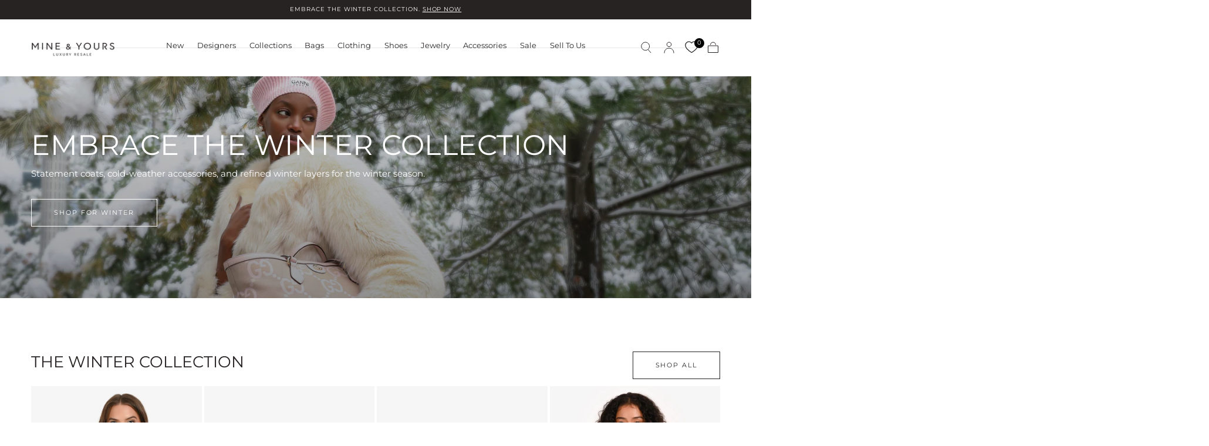

--- FILE ---
content_type: text/html; charset=utf-8
request_url: https://www.mineandyours.com/
body_size: 51382
content:
<!doctype html>
<html class="no-js" lang="en">
  <head>
 
<meta charset="utf-8">
    <meta http-equiv="X-UA-Compatible" content="IE=edge">
    <meta name="viewport" content="width=device-width,initial-scale=1,maximum-scale=1">
    <meta name="theme-color" content="">
    <link rel="canonical" href="https://www.mineandyours.com/">
    <link rel="preconnect" href="https://cdn.shopify.com" crossorigin><link rel="icon" type="image/png" href="//www.mineandyours.com/cdn/shop/files/favicon_3e50f42c-2020-4bfb-8431-7a065c1775cf.png?crop=center&height=32&v=1672443098&width=32"><link rel="preconnect" href="https://fonts.shopifycdn.com" crossorigin><title>
      Canada&#39;s Trusted Leader in Designer Resale and Luxury Consignment

        &ndash; Mine &amp; Yours</title>

    
      <meta name="description" content="Leading luxury designer consignment store in Canada. Sell us your coveted designer pieces to turn to your closet to cash. 100% Authentic. Discover our curation of top designer handbags, jewelry, clothing, and more. Shop online or in-store in Vancouver and Ontario.">
    

    

<meta property="og:site_name" content="Mine &amp; Yours">
<meta property="og:url" content="https://www.mineandyours.com/">
<meta property="og:title" content="Canada&#39;s Trusted Leader in Designer Resale and Luxury Consignment">
<meta property="og:type" content="website">
<meta property="og:description" content="Leading luxury designer consignment store in Canada. Sell us your coveted designer pieces to turn to your closet to cash. 100% Authentic. Discover our curation of top designer handbags, jewelry, clothing, and more. Shop online or in-store in Vancouver and Ontario."><meta property="og:image" content="http://www.mineandyours.com/cdn/shop/files/Website_Social_Sharing_Final-01_6eb818fb-1693-4724-8768-16196b64328d.png?v=1595882504">
  <meta property="og:image:secure_url" content="https://www.mineandyours.com/cdn/shop/files/Website_Social_Sharing_Final-01_6eb818fb-1693-4724-8768-16196b64328d.png?v=1595882504">
  <meta property="og:image:width" content="5000">
  <meta property="og:image:height" content="2617"><meta name="twitter:card" content="summary_large_image">
<meta name="twitter:title" content="Canada&#39;s Trusted Leader in Designer Resale and Luxury Consignment">
<meta name="twitter:description" content="Leading luxury designer consignment store in Canada. Sell us your coveted designer pieces to turn to your closet to cash. 100% Authentic. Discover our curation of top designer handbags, jewelry, clothing, and more. Shop online or in-store in Vancouver and Ontario.">


    <script src="//www.mineandyours.com/cdn/shop/t/95/assets/pubsub.js?v=47587058936531202851756778037" defer="defer"></script>
    <script src="//www.mineandyours.com/cdn/shop/t/95/assets/global.js?v=11813774694221292621756778040" defer="defer"></script>

    <script>window.performance && window.performance.mark && window.performance.mark('shopify.content_for_header.start');</script><meta name="google-site-verification" content="8gtrEgE6ts9ngDxh5-DsITptaFBmAgoCG9NhiLoxxpE">
<meta name="facebook-domain-verification" content="j0qiofqshgaei05matnqikfem9gfrp">
<meta id="shopify-digital-wallet" name="shopify-digital-wallet" content="/2586109/digital_wallets/dialog">
<meta name="shopify-checkout-api-token" content="3fbdb865eb0f2882a6b3f0737f335896">
<meta id="in-context-paypal-metadata" data-shop-id="2586109" data-venmo-supported="false" data-environment="production" data-locale="en_US" data-paypal-v4="true" data-currency="CAD">
<link rel="alternate" hreflang="x-default" href="https://www.mineandyours.com/">
<link rel="alternate" hreflang="en-US" href="https://www.mineandyours.com/en-us">
<link rel="alternate" hreflang="en-CA" href="https://www.mineandyours.com/">
<script async="async" src="/checkouts/internal/preloads.js?locale=en-CA"></script>
<link rel="preconnect" href="https://shop.app" crossorigin="anonymous">
<script async="async" src="https://shop.app/checkouts/internal/preloads.js?locale=en-CA&shop_id=2586109" crossorigin="anonymous"></script>
<script id="shopify-features" type="application/json">{"accessToken":"3fbdb865eb0f2882a6b3f0737f335896","betas":["rich-media-storefront-analytics"],"domain":"www.mineandyours.com","predictiveSearch":true,"shopId":2586109,"locale":"en"}</script>
<script>var Shopify = Shopify || {};
Shopify.shop = "mine-yours-co.myshopify.com";
Shopify.locale = "en";
Shopify.currency = {"active":"CAD","rate":"1.0"};
Shopify.country = "CA";
Shopify.theme = {"name":"[MAIN] DO NOT EDIT OR DELETE","id":135972290673,"schema_name":"Sahara","schema_version":"1.2.6","theme_store_id":null,"role":"main"};
Shopify.theme.handle = "null";
Shopify.theme.style = {"id":null,"handle":null};
Shopify.cdnHost = "www.mineandyours.com/cdn";
Shopify.routes = Shopify.routes || {};
Shopify.routes.root = "/";</script>
<script type="module">!function(o){(o.Shopify=o.Shopify||{}).modules=!0}(window);</script>
<script>!function(o){function n(){var o=[];function n(){o.push(Array.prototype.slice.apply(arguments))}return n.q=o,n}var t=o.Shopify=o.Shopify||{};t.loadFeatures=n(),t.autoloadFeatures=n()}(window);</script>
<script>
  window.ShopifyPay = window.ShopifyPay || {};
  window.ShopifyPay.apiHost = "shop.app\/pay";
  window.ShopifyPay.redirectState = null;
</script>
<script id="shop-js-analytics" type="application/json">{"pageType":"index"}</script>
<script defer="defer" async type="module" src="//www.mineandyours.com/cdn/shopifycloud/shop-js/modules/v2/client.init-shop-cart-sync_C5BV16lS.en.esm.js"></script>
<script defer="defer" async type="module" src="//www.mineandyours.com/cdn/shopifycloud/shop-js/modules/v2/chunk.common_CygWptCX.esm.js"></script>
<script type="module">
  await import("//www.mineandyours.com/cdn/shopifycloud/shop-js/modules/v2/client.init-shop-cart-sync_C5BV16lS.en.esm.js");
await import("//www.mineandyours.com/cdn/shopifycloud/shop-js/modules/v2/chunk.common_CygWptCX.esm.js");

  window.Shopify.SignInWithShop?.initShopCartSync?.({"fedCMEnabled":true,"windoidEnabled":true});

</script>
<script>
  window.Shopify = window.Shopify || {};
  if (!window.Shopify.featureAssets) window.Shopify.featureAssets = {};
  window.Shopify.featureAssets['shop-js'] = {"shop-cart-sync":["modules/v2/client.shop-cart-sync_ZFArdW7E.en.esm.js","modules/v2/chunk.common_CygWptCX.esm.js"],"init-fed-cm":["modules/v2/client.init-fed-cm_CmiC4vf6.en.esm.js","modules/v2/chunk.common_CygWptCX.esm.js"],"shop-button":["modules/v2/client.shop-button_tlx5R9nI.en.esm.js","modules/v2/chunk.common_CygWptCX.esm.js"],"shop-cash-offers":["modules/v2/client.shop-cash-offers_DOA2yAJr.en.esm.js","modules/v2/chunk.common_CygWptCX.esm.js","modules/v2/chunk.modal_D71HUcav.esm.js"],"init-windoid":["modules/v2/client.init-windoid_sURxWdc1.en.esm.js","modules/v2/chunk.common_CygWptCX.esm.js"],"shop-toast-manager":["modules/v2/client.shop-toast-manager_ClPi3nE9.en.esm.js","modules/v2/chunk.common_CygWptCX.esm.js"],"init-shop-email-lookup-coordinator":["modules/v2/client.init-shop-email-lookup-coordinator_B8hsDcYM.en.esm.js","modules/v2/chunk.common_CygWptCX.esm.js"],"init-shop-cart-sync":["modules/v2/client.init-shop-cart-sync_C5BV16lS.en.esm.js","modules/v2/chunk.common_CygWptCX.esm.js"],"avatar":["modules/v2/client.avatar_BTnouDA3.en.esm.js"],"pay-button":["modules/v2/client.pay-button_FdsNuTd3.en.esm.js","modules/v2/chunk.common_CygWptCX.esm.js"],"init-customer-accounts":["modules/v2/client.init-customer-accounts_DxDtT_ad.en.esm.js","modules/v2/client.shop-login-button_C5VAVYt1.en.esm.js","modules/v2/chunk.common_CygWptCX.esm.js","modules/v2/chunk.modal_D71HUcav.esm.js"],"init-shop-for-new-customer-accounts":["modules/v2/client.init-shop-for-new-customer-accounts_ChsxoAhi.en.esm.js","modules/v2/client.shop-login-button_C5VAVYt1.en.esm.js","modules/v2/chunk.common_CygWptCX.esm.js","modules/v2/chunk.modal_D71HUcav.esm.js"],"shop-login-button":["modules/v2/client.shop-login-button_C5VAVYt1.en.esm.js","modules/v2/chunk.common_CygWptCX.esm.js","modules/v2/chunk.modal_D71HUcav.esm.js"],"init-customer-accounts-sign-up":["modules/v2/client.init-customer-accounts-sign-up_CPSyQ0Tj.en.esm.js","modules/v2/client.shop-login-button_C5VAVYt1.en.esm.js","modules/v2/chunk.common_CygWptCX.esm.js","modules/v2/chunk.modal_D71HUcav.esm.js"],"shop-follow-button":["modules/v2/client.shop-follow-button_Cva4Ekp9.en.esm.js","modules/v2/chunk.common_CygWptCX.esm.js","modules/v2/chunk.modal_D71HUcav.esm.js"],"checkout-modal":["modules/v2/client.checkout-modal_BPM8l0SH.en.esm.js","modules/v2/chunk.common_CygWptCX.esm.js","modules/v2/chunk.modal_D71HUcav.esm.js"],"lead-capture":["modules/v2/client.lead-capture_Bi8yE_yS.en.esm.js","modules/v2/chunk.common_CygWptCX.esm.js","modules/v2/chunk.modal_D71HUcav.esm.js"],"shop-login":["modules/v2/client.shop-login_D6lNrXab.en.esm.js","modules/v2/chunk.common_CygWptCX.esm.js","modules/v2/chunk.modal_D71HUcav.esm.js"],"payment-terms":["modules/v2/client.payment-terms_CZxnsJam.en.esm.js","modules/v2/chunk.common_CygWptCX.esm.js","modules/v2/chunk.modal_D71HUcav.esm.js"]};
</script>
<script>(function() {
  var isLoaded = false;
  function asyncLoad() {
    if (isLoaded) return;
    isLoaded = true;
    var urls = ["https:\/\/services.nofraud.com\/js\/device.js?shop=mine-yours-co.myshopify.com","https:\/\/tools.luckyorange.com\/core\/lo.js?site-id=200e6926\u0026shop=mine-yours-co.myshopify.com","https:\/\/config.gorgias.chat\/bundle-loader\/01GYCCXTBD1M4HP84V0C92Y44D?source=shopify1click\u0026shop=mine-yours-co.myshopify.com","https:\/\/bku.sfo2.cdn.digitaloceanspaces.com\/Sv4.js?m=m11000\u0026shop=mine-yours-co.myshopify.com","https:\/\/cdn.nfcube.com\/instafeed-f8ddaf4a9481a5910a4a3bd28f4e91da.js?shop=mine-yours-co.myshopify.com","https:\/\/design-packs.herokuapp.com\/design_packs_file.js?shop=mine-yours-co.myshopify.com","https:\/\/ecom-app.rakutenadvertising.io\/rakuten_advertising.js?shop=mine-yours-co.myshopify.com","https:\/\/tag.rmp.rakuten.com\/126869.ct.js?shop=mine-yours-co.myshopify.com","https:\/\/cdn.9gtb.com\/loader.js?g_cvt_id=7fc822b2-e4ef-4a76-9d93-a98d4e3fef07\u0026shop=mine-yours-co.myshopify.com"];
    for (var i = 0; i < urls.length; i++) {
      var s = document.createElement('script');
      s.type = 'text/javascript';
      s.async = true;
      s.src = urls[i];
      var x = document.getElementsByTagName('script')[0];
      x.parentNode.insertBefore(s, x);
    }
  };
  if(window.attachEvent) {
    window.attachEvent('onload', asyncLoad);
  } else {
    window.addEventListener('load', asyncLoad, false);
  }
})();</script>
<script id="__st">var __st={"a":2586109,"offset":-28800,"reqid":"77df82a3-8351-4509-9586-51b57d4a1a12-1768690650","pageurl":"www.mineandyours.com\/","u":"1a2b2b723e3c","p":"home"};</script>
<script>window.ShopifyPaypalV4VisibilityTracking = true;</script>
<script id="captcha-bootstrap">!function(){'use strict';const t='contact',e='account',n='new_comment',o=[[t,t],['blogs',n],['comments',n],[t,'customer']],c=[[e,'customer_login'],[e,'guest_login'],[e,'recover_customer_password'],[e,'create_customer']],r=t=>t.map((([t,e])=>`form[action*='/${t}']:not([data-nocaptcha='true']) input[name='form_type'][value='${e}']`)).join(','),a=t=>()=>t?[...document.querySelectorAll(t)].map((t=>t.form)):[];function s(){const t=[...o],e=r(t);return a(e)}const i='password',u='form_key',d=['recaptcha-v3-token','g-recaptcha-response','h-captcha-response',i],f=()=>{try{return window.sessionStorage}catch{return}},m='__shopify_v',_=t=>t.elements[u];function p(t,e,n=!1){try{const o=window.sessionStorage,c=JSON.parse(o.getItem(e)),{data:r}=function(t){const{data:e,action:n}=t;return t[m]||n?{data:e,action:n}:{data:t,action:n}}(c);for(const[e,n]of Object.entries(r))t.elements[e]&&(t.elements[e].value=n);n&&o.removeItem(e)}catch(o){console.error('form repopulation failed',{error:o})}}const l='form_type',E='cptcha';function T(t){t.dataset[E]=!0}const w=window,h=w.document,L='Shopify',v='ce_forms',y='captcha';let A=!1;((t,e)=>{const n=(g='f06e6c50-85a8-45c8-87d0-21a2b65856fe',I='https://cdn.shopify.com/shopifycloud/storefront-forms-hcaptcha/ce_storefront_forms_captcha_hcaptcha.v1.5.2.iife.js',D={infoText:'Protected by hCaptcha',privacyText:'Privacy',termsText:'Terms'},(t,e,n)=>{const o=w[L][v],c=o.bindForm;if(c)return c(t,g,e,D).then(n);var r;o.q.push([[t,g,e,D],n]),r=I,A||(h.body.append(Object.assign(h.createElement('script'),{id:'captcha-provider',async:!0,src:r})),A=!0)});var g,I,D;w[L]=w[L]||{},w[L][v]=w[L][v]||{},w[L][v].q=[],w[L][y]=w[L][y]||{},w[L][y].protect=function(t,e){n(t,void 0,e),T(t)},Object.freeze(w[L][y]),function(t,e,n,w,h,L){const[v,y,A,g]=function(t,e,n){const i=e?o:[],u=t?c:[],d=[...i,...u],f=r(d),m=r(i),_=r(d.filter((([t,e])=>n.includes(e))));return[a(f),a(m),a(_),s()]}(w,h,L),I=t=>{const e=t.target;return e instanceof HTMLFormElement?e:e&&e.form},D=t=>v().includes(t);t.addEventListener('submit',(t=>{const e=I(t);if(!e)return;const n=D(e)&&!e.dataset.hcaptchaBound&&!e.dataset.recaptchaBound,o=_(e),c=g().includes(e)&&(!o||!o.value);(n||c)&&t.preventDefault(),c&&!n&&(function(t){try{if(!f())return;!function(t){const e=f();if(!e)return;const n=_(t);if(!n)return;const o=n.value;o&&e.removeItem(o)}(t);const e=Array.from(Array(32),(()=>Math.random().toString(36)[2])).join('');!function(t,e){_(t)||t.append(Object.assign(document.createElement('input'),{type:'hidden',name:u})),t.elements[u].value=e}(t,e),function(t,e){const n=f();if(!n)return;const o=[...t.querySelectorAll(`input[type='${i}']`)].map((({name:t})=>t)),c=[...d,...o],r={};for(const[a,s]of new FormData(t).entries())c.includes(a)||(r[a]=s);n.setItem(e,JSON.stringify({[m]:1,action:t.action,data:r}))}(t,e)}catch(e){console.error('failed to persist form',e)}}(e),e.submit())}));const S=(t,e)=>{t&&!t.dataset[E]&&(n(t,e.some((e=>e===t))),T(t))};for(const o of['focusin','change'])t.addEventListener(o,(t=>{const e=I(t);D(e)&&S(e,y())}));const B=e.get('form_key'),M=e.get(l),P=B&&M;t.addEventListener('DOMContentLoaded',(()=>{const t=y();if(P)for(const e of t)e.elements[l].value===M&&p(e,B);[...new Set([...A(),...v().filter((t=>'true'===t.dataset.shopifyCaptcha))])].forEach((e=>S(e,t)))}))}(h,new URLSearchParams(w.location.search),n,t,e,['guest_login'])})(!0,!0)}();</script>
<script integrity="sha256-4kQ18oKyAcykRKYeNunJcIwy7WH5gtpwJnB7kiuLZ1E=" data-source-attribution="shopify.loadfeatures" defer="defer" src="//www.mineandyours.com/cdn/shopifycloud/storefront/assets/storefront/load_feature-a0a9edcb.js" crossorigin="anonymous"></script>
<script crossorigin="anonymous" defer="defer" src="//www.mineandyours.com/cdn/shopifycloud/storefront/assets/shopify_pay/storefront-65b4c6d7.js?v=20250812"></script>
<script data-source-attribution="shopify.dynamic_checkout.dynamic.init">var Shopify=Shopify||{};Shopify.PaymentButton=Shopify.PaymentButton||{isStorefrontPortableWallets:!0,init:function(){window.Shopify.PaymentButton.init=function(){};var t=document.createElement("script");t.src="https://www.mineandyours.com/cdn/shopifycloud/portable-wallets/latest/portable-wallets.en.js",t.type="module",document.head.appendChild(t)}};
</script>
<script data-source-attribution="shopify.dynamic_checkout.buyer_consent">
  function portableWalletsHideBuyerConsent(e){var t=document.getElementById("shopify-buyer-consent"),n=document.getElementById("shopify-subscription-policy-button");t&&n&&(t.classList.add("hidden"),t.setAttribute("aria-hidden","true"),n.removeEventListener("click",e))}function portableWalletsShowBuyerConsent(e){var t=document.getElementById("shopify-buyer-consent"),n=document.getElementById("shopify-subscription-policy-button");t&&n&&(t.classList.remove("hidden"),t.removeAttribute("aria-hidden"),n.addEventListener("click",e))}window.Shopify?.PaymentButton&&(window.Shopify.PaymentButton.hideBuyerConsent=portableWalletsHideBuyerConsent,window.Shopify.PaymentButton.showBuyerConsent=portableWalletsShowBuyerConsent);
</script>
<script data-source-attribution="shopify.dynamic_checkout.cart.bootstrap">document.addEventListener("DOMContentLoaded",(function(){function t(){return document.querySelector("shopify-accelerated-checkout-cart, shopify-accelerated-checkout")}if(t())Shopify.PaymentButton.init();else{new MutationObserver((function(e,n){t()&&(Shopify.PaymentButton.init(),n.disconnect())})).observe(document.body,{childList:!0,subtree:!0})}}));
</script>
<link id="shopify-accelerated-checkout-styles" rel="stylesheet" media="screen" href="https://www.mineandyours.com/cdn/shopifycloud/portable-wallets/latest/accelerated-checkout-backwards-compat.css" crossorigin="anonymous">
<style id="shopify-accelerated-checkout-cart">
        #shopify-buyer-consent {
  margin-top: 1em;
  display: inline-block;
  width: 100%;
}

#shopify-buyer-consent.hidden {
  display: none;
}

#shopify-subscription-policy-button {
  background: none;
  border: none;
  padding: 0;
  text-decoration: underline;
  font-size: inherit;
  cursor: pointer;
}

#shopify-subscription-policy-button::before {
  box-shadow: none;
}

      </style>

<script>window.performance && window.performance.mark && window.performance.mark('shopify.content_for_header.end');</script>
<style data-shopify>

  @font-face {
  font-family: Montserrat;
  font-weight: 400;
  font-style: normal;
  font-display: swap;
  src: url("//www.mineandyours.com/cdn/fonts/montserrat/montserrat_n4.81949fa0ac9fd2021e16436151e8eaa539321637.woff2") format("woff2"),
       url("//www.mineandyours.com/cdn/fonts/montserrat/montserrat_n4.a6c632ca7b62da89c3594789ba828388aac693fe.woff") format("woff");
}

  
  @font-face {
  font-family: Montserrat;
  font-weight: 400;
  font-style: normal;
  font-display: swap;
  src: url("//www.mineandyours.com/cdn/fonts/montserrat/montserrat_n4.81949fa0ac9fd2021e16436151e8eaa539321637.woff2") format("woff2"),
       url("//www.mineandyours.com/cdn/fonts/montserrat/montserrat_n4.a6c632ca7b62da89c3594789ba828388aac693fe.woff") format("woff");
}

  @font-face {
  font-family: Montserrat;
  font-weight: 700;
  font-style: normal;
  font-display: swap;
  src: url("//www.mineandyours.com/cdn/fonts/montserrat/montserrat_n7.3c434e22befd5c18a6b4afadb1e3d77c128c7939.woff2") format("woff2"),
       url("//www.mineandyours.com/cdn/fonts/montserrat/montserrat_n7.5d9fa6e2cae713c8fb539a9876489d86207fe957.woff") format("woff");
}

  @font-face {
  font-family: Montserrat;
  font-weight: 400;
  font-style: italic;
  font-display: swap;
  src: url("//www.mineandyours.com/cdn/fonts/montserrat/montserrat_i4.5a4ea298b4789e064f62a29aafc18d41f09ae59b.woff2") format("woff2"),
       url("//www.mineandyours.com/cdn/fonts/montserrat/montserrat_i4.072b5869c5e0ed5b9d2021e4c2af132e16681ad2.woff") format("woff");
}

  @font-face {
  font-family: Montserrat;
  font-weight: 700;
  font-style: italic;
  font-display: swap;
  src: url("//www.mineandyours.com/cdn/fonts/montserrat/montserrat_i7.a0d4a463df4f146567d871890ffb3c80408e7732.woff2") format("woff2"),
       url("//www.mineandyours.com/cdn/fonts/montserrat/montserrat_i7.f6ec9f2a0681acc6f8152c40921d2a4d2e1a2c78.woff") format("woff");
}

  @font-face {
  font-family: Montserrat;
  font-weight: 400;
  font-style: normal;
  font-display: swap;
  src: url("//www.mineandyours.com/cdn/fonts/montserrat/montserrat_n4.81949fa0ac9fd2021e16436151e8eaa539321637.woff2") format("woff2"),
       url("//www.mineandyours.com/cdn/fonts/montserrat/montserrat_n4.a6c632ca7b62da89c3594789ba828388aac693fe.woff") format("woff");
}

  @font-face {
  font-family: Montserrat;
  font-weight: 400;
  font-style: normal;
  font-display: swap;
  src: url("//www.mineandyours.com/cdn/fonts/montserrat/montserrat_n4.81949fa0ac9fd2021e16436151e8eaa539321637.woff2") format("woff2"),
       url("//www.mineandyours.com/cdn/fonts/montserrat/montserrat_n4.a6c632ca7b62da89c3594789ba828388aac693fe.woff") format("woff");
}


  :root {
    --font-body-family: Montserrat, sans-serif;
    --font-body-style: normal;
    --font-body-weight: 400;

    --font-heading-family: Montserrat, sans-serif;
    --font-heading-style: normal;
    --font-heading-weight: 400;

    --font-button-family: Montserrat, sans-serif;
    --font-button-style: normal;
    --font-button-weight: 400;

    --font-heading-letter-spacing: 0;
    --font-heading-text-transform: uppercase;

    --font-body-scale: 0.95;
    --font-heading-scale: 0.9;

    --font-weight-normal: 400;
    --font-weight-bold: 700;
    --font-weight-light: ;

    --line-height-extra-small: 1;
    --line-height-small: 1.3;
    --line-height-medium: 1.6;

    --letter-spacing-extra-small: .05rem;
    --letter-spacing-small: .1rem;
    --letter-spacing-medium: .2rem;

    --h1-multiplier: 3.2rem;
    --h2-multiplier: 2.4rem;
    --h3-multiplier: 1.8rem;
    --h4-multiplier: 1.6rem;
    --h5-multiplier: 1.4rem;
    --h6-multiplier: 1.2rem;

    --font-size-extra-small: 1rem;
    --font-size-small: 1.2rem;
    --font-size-medium: 1.4rem;
    --font-size-large: 1.6rem;
    --font-size-extra-large: 1.8rem;

    --font-size-static-extra-small: 1rem;
    --font-size-static-small: 1.2rem;
    --font-size-static-medium: 1.4rem;
    --font-size-static-large: 1.6rem;
    --font-size-static-extra-large: 1.8rem;

    /* Typography */
    --color-heading-text: #272323;
    --color-heading-text-rgb: 39, 35, 35;
    --color-body-text: #272323;

    /* Buttons and links */
    --color-button-outlined-text: #272323;
    --color-button-outlined-background: rgba(0,0,0,0);
    --color-button-filled-text: #ffffff;
    --color-button-filled-background: #272323;

    --color-button-background: transparent;
    --color-button-outline: #ffffff;
    --color-button-text: #ffffff;

    --color-form-text: #272323;
    --color-form-button-text: #ffffff;

    --button-border-radius: 0;
    --button-text-transform: uppercase;
    --input-border-radius: 0;

    /* Other elements */
    --color-link: #272323;
    --color-link-text: #272323;
    --color-default-link-text: #272323;
    --color-tag-text: #4b4a4a;
    --color-tag-background: #fffaf6;
    --color-border-elements: #cecaca;
    --color-cart-number-text: #272323;
    --color-shipping-bar-progress: #272323;

    /* Backgrounds */
    --color-body-background: #FFFFFF;
    --color-image-background: #f7f7f7;
    --color-body-background-transparent-50: rgba(255, 255, 255, 0.5);
    --color-popup-background: #FFFFFF;

    /* Background Colors */
    --color-background-primary: #ffffff;
    --color-background-inverse: #272323;
    --color-background-light: #cecaca;
    --color-background-dark: #272323;
    --color-background-accent-1: #f7f7f7;
    --color-background-accent-2: #fffaf6;

    /* Text Colors */
    --color-text-primary: #272323;
    --color-text-secondary: #cecaca;
    --color-text-inverse: #FFFFFF;

    /* Text default */
    --color-heading-text-default: #272323;
    --color-body-text-default: #272323;

    --color-link-text-default: #272323;
    --color-default-link-text-default: #272323;

    /* Text secondary */
    --color-heading-text-secondary: #cecaca;
    --color-body-text-secondary: #cecaca;

    /* Text inverse */
    --color-heading-text-inverse: #FFFFFF;
    --color-body-text-inverse: #FFFFFF;

    --color-link-text-inverse: #FFFFFF;
    --color-default-link-text-inverse: #FFFFFF;

    /* Default section style */
    --color-default-background: #FFFFFF;
    --color-default-image-background: #f7f7f7;
    --color-default-border-elements: #cecaca;

    /* Secondary section style */
    --color-secondary-background: #cecaca;
    --color-secondary-image-background: #f7f7f7;
    --color-secondary-border-elements: #cecaca;

    --color-button-hover-text: var(--color-button-text-inverse);
    --color-button-hover-outline: var(--color-button-outline);
    --color-button-hover-background: var(--color-button-outline);

    --color-success: #6BBD4F;
    --color-alert: #FAC151;
    --color-error: #D84339;
    --color-price-accent: #CD9B77;

    --color-white: #fff;
    --color-black: #111;
    --color-light: #ddd;

    --media-overlay-gradient-desktop: linear-gradient(180deg, rgba(0, 0, 0, 0) 0%, rgba(0, 0, 0, 0.25) 100%);
    --media-overlay-gradient-mobile: linear-gradient(180deg, rgba(0, 0, 0, 0) 0%, rgba(0, 0, 0, 0.25) 100%);

    --gradient-black: linear-gradient(180deg, rgba(0, 0, 0, 0) 0%, rgba(0, 0, 0, 0.2) 100%);
    --gradient-overlay-horizontal: linear-gradient(0deg, rgba(0, 0, 0, 0.2), rgba(0, 0, 0, 0.2));
    --color-popup-overlay: rgba(0, 0, 0, 0.5);

    --page-width: 1440px;
    --page-width-md: 880px;
    --page-width-xs: 656px;
    --page-gutter: 2.4rem;

    --section-vertical-padding: 7.6rem;
    --section-vertical-padding-desktop: 9.6rem;

    --section-spacing-unit-desktop: 1.6rem;
    --section-spacing-unit-mobile:  1.2rem;

    --duration-short: 200ms;
    --duration-default: 300ms;
    --duration-long: 400ms;
    --duration-extra-long: 600ms;

    --z-header: 800;
    --z-modals: 900;
    --z-fab: 750;

    --header-top-position: calc(var(--header-height, 5.6rem) + var(--announcement-bar-height, 2.7rem));

    --card-media-padding: 0;
    --card-media-object-fit: cover;
    --card-media-background-color: #f7f7f7;

    --collection-sidebar-block-start: 0;

    --theme-js-animations-on-mobile: fade-in 800ms forwards paused;
  }

  

  @media screen and (min-width: 750px) {
    :root {
      --h1-multiplier: 4.0rem;
      --h2-multiplier: 3.2rem;
      --h3-multiplier: 2.4rem;
      --h4-multiplier: 1.8rem;
      --h5-multiplier: 1.6rem;
      --h6-multiplier: 1.4rem;

      --font-size-extra-small: 1.2rem;
      --font-size-small: 1.4rem;
      --font-size-medium: 1.6rem;
      --font-size-large: 1.8rem;
      --font-size-extra-large: 2rem;

      --page-gutter: 3.6rem;

      --section-vertical-padding: 8.6rem;

      --header-top-position: calc(var(--header-height, 7.4rem) + var(--announcement-bar-height, 3.5rem));
    }
  }

  @media screen and (min-width: 990px) {
    :root {
      --page-gutter: 4rem;
      --section-vertical-padding: 9.6rem;
    }
  }

  @media screen and (min-width: 1100px) {
    :root {
    --page-gutter: 5.6rem;
    }
  }</style><link href="//www.mineandyours.com/cdn/shop/t/95/assets/base.css?v=156561308342846212171765228254" rel="stylesheet" type="text/css" media="all" />
    <link href="//www.mineandyours.com/cdn/shop/t/95/assets/swiper-bundle.min.css?v=39633872178562917471756778038" rel="stylesheet" type="text/css" media="all" />
    <link rel="stylesheet" href="//www.mineandyours.com/cdn/shop/t/95/assets/component-drawer.css?v=181701952250921835031756778039" media="print" onload="this.media='all'">
    <noscript>
      <link href="//www.mineandyours.com/cdn/shop/t/95/assets/component-drawer.css?v=181701952250921835031756778039" rel="stylesheet" type="text/css" media="all" />
    </noscript><link rel="stylesheet" href="//www.mineandyours.com/cdn/shop/t/95/assets/component-predictive-search.css?v=108669943485170409351756778038" media="print" onload="this.media='all'">
      <script src="//www.mineandyours.com/cdn/shop/t/95/assets/predictive-search.js?v=92622284360457197551756778038" defer="defer"></script>
      <noscript><link href="//www.mineandyours.com/cdn/shop/t/95/assets/component-predictive-search.css?v=108669943485170409351756778038" rel="stylesheet" type="text/css" media="all" /></noscript>
<link rel="preload" as="font" href="//www.mineandyours.com/cdn/fonts/montserrat/montserrat_n4.81949fa0ac9fd2021e16436151e8eaa539321637.woff2" type="font/woff2" crossorigin><link rel="preload" as="font" href="//www.mineandyours.com/cdn/fonts/montserrat/montserrat_n4.81949fa0ac9fd2021e16436151e8eaa539321637.woff2" type="font/woff2" crossorigin>

    <script>
      document.documentElement.className = document.documentElement.className.replace('no-js', 'js');

      if (Shopify.designMode) {
        document.documentElement.classList.add('shopify-design-mode');
      }
    </script>

    <script src="//www.mineandyours.com/cdn/shop/t/95/assets/swiper-bundle.min.js?v=87330480114418983271756778038" defer="defer"></script>
    <script src="//www.mineandyours.com/cdn/shop/t/95/assets/bodyScrollLock.min.js?v=15890374805268084651756778039" defer="defer"></script><link rel="preload" href="//www.mineandyours.com/cdn/shop/t/95/assets/design-pack-styles.css?v=173712910775263944171756778038" as="style">
<link href="//www.mineandyours.com/cdn/shop/t/95/assets/design-pack-styles.css?v=173712910775263944171756778038" rel="stylesheet" type="text/css" media="all" /> 

    <!-- Hotjar Tracking Code for https://www.mineandyours.com/ -->
<script>
    (function(h,o,t,j,a,r){
        h.hj=h.hj||function(){(h.hj.q=h.hj.q||[]).push(arguments)};
        h._hjSettings={hjid:6448290,hjsv:6};
        a=o.getElementsByTagName('head')[0];
        r=o.createElement('script');r.async=1;
        r.src=t+h._hjSettings.hjid+j+h._hjSettings.hjsv;
        a.appendChild(r);
    })(window,document,'https://static.hotjar.com/c/hotjar-','.js?sv=');
</script>
    
<!-- BEGIN app block: shopify://apps/se-wishlist-engine/blocks/app-embed/8f7c0857-8e71-463d-a168-8e133094753b --><link rel="preload" href="https://cdn.shopify.com/extensions/019b0687-34c2-750d-9296-a1de718428be/wishlist-engine-225/assets/wishlist-engine.css" as="style" onload="this.onload=null;this.rel='stylesheet'">
<noscript><link rel="stylesheet" href="https://cdn.shopify.com/extensions/019b0687-34c2-750d-9296-a1de718428be/wishlist-engine-225/assets/wishlist-engine.css"></noscript>

<meta name="wishlist_shop_current_currency" content="${{amount_no_decimals}}" id="wishlist_shop_current_currency"/>
<script data-id="Ad05seVZTT0FSY1FTM__14198427981142892921" type="application/javascript">
  var  customHeartIcon='';
  var  customHeartFillIcon='';
</script>

 
<script src="https://cdn.shopify.com/extensions/019b0687-34c2-750d-9296-a1de718428be/wishlist-engine-225/assets/wishlist-engine-app.js" defer></script>

<!-- END app block --><!-- BEGIN app block: shopify://apps/tolstoy-shoppable-video-quiz/blocks/widget-block/06fa8282-42ff-403e-b67c-1936776aed11 -->




                























<script
  type="module"
  async
  src="https://widget.gotolstoy.com/we/widget.js"
  data-shop=mine-yours-co.myshopify.com
  data-app-key=bf35534f-59d0-47ec-8ac2-75c0fa382f35
  data-should-use-cache=true
  data-cache-version=19bbd6f3fd6
  data-product-gallery-projects="[]"
  data-collection-gallery-projects="[&quot;v8pidy6wrxgm6&quot;,&quot;1bh8gq34uilty&quot;]"
  data-product-id=""
  data-template-name="index"
  data-ot-ignore
>
</script>
<script
  type="text/javascript"
  nomodule
  async
  src="https://widget.gotolstoy.com/widget/widget.js"
  data-shop=mine-yours-co.myshopify.com
  data-app-key=bf35534f-59d0-47ec-8ac2-75c0fa382f35
  data-should-use-cache=true
  data-cache-version=19bbd6f3fd6
  data-product-gallery-projects="[]"
  data-collection-gallery-projects="[&quot;v8pidy6wrxgm6&quot;,&quot;1bh8gq34uilty&quot;]"
  data-product-id=""
  data-collection-id=""
  data-template-name="index"
  data-ot-ignore
></script>
<script
  type="module"
  async
  src="https://play.gotolstoy.com/widget-v2/widget.js"
  id="tolstoy-widget-script"
  data-shop=mine-yours-co.myshopify.com
  data-app-key=bf35534f-59d0-47ec-8ac2-75c0fa382f35
  data-should-use-cache=true
  data-cache-version=19bbd6f3fd6
  data-product-gallery-projects="[]"
  data-collection-gallery-projects="[&quot;v8pidy6wrxgm6&quot;,&quot;1bh8gq34uilty&quot;]"
  data-product-id=""
  data-collection-id=""
  data-shop-assistant-enabled="false"
  data-search-bar-widget-enabled="false"
  data-template-name="index"
  data-customer-id=""
  data-ot-ignore
></script>
<script>
  window.tolstoyCurrencySymbol = '$';
  window.tolstoyMoneyFormat = '<span class=money>${{amount_no_decimals}}</span>';
</script>
<script>
  window.tolstoyDebug = {
    enable: () => {
      fetch('/cart/update.js', {
        method: 'POST',
        headers: { 'Content-Type': 'application/json' },
        body: JSON.stringify({ attributes: { TolstoyDebugEnabled: 'true' } })
      })
      .then(response => response.json())
      .then(() => window.location.reload());
    },
    disable: () => {
      fetch('/cart/update.js', {
        method: 'POST',
        headers: { 'Content-Type': 'application/json' },
        body: JSON.stringify({ attributes: { TolstoyDebugEnabled: null } })
      })
      .then(response => response.json())
      .then(() => window.location.reload())
    },
    status: async () => {
      const response = await fetch('/cart.js');
      const json = await response.json();
      console.log(json.attributes);
    }
  }
</script>

<!-- END app block --><!-- BEGIN app block: shopify://apps/triplewhale/blocks/triple_pixel_snippet/483d496b-3f1a-4609-aea7-8eee3b6b7a2a --><link rel='preconnect dns-prefetch' href='https://api.config-security.com/' crossorigin />
<link rel='preconnect dns-prefetch' href='https://conf.config-security.com/' crossorigin />
<script>
/* >> TriplePixel :: start*/
window.TriplePixelData={TripleName:"mine-yours-co.myshopify.com",ver:"2.16",plat:"SHOPIFY",isHeadless:false,src:'SHOPIFY_EXT',product:{id:"",name:``,price:"",variant:""},search:"",collection:"",cart:"",template:"index",curr:"CAD" || "CAD"},function(W,H,A,L,E,_,B,N){function O(U,T,P,H,R){void 0===R&&(R=!1),H=new XMLHttpRequest,P?(H.open("POST",U,!0),H.setRequestHeader("Content-Type","text/plain")):H.open("GET",U,!0),H.send(JSON.stringify(P||{})),H.onreadystatechange=function(){4===H.readyState&&200===H.status?(R=H.responseText,U.includes("/first")?eval(R):P||(N[B]=R)):(299<H.status||H.status<200)&&T&&!R&&(R=!0,O(U,T-1,P))}}if(N=window,!N[H+"sn"]){N[H+"sn"]=1,L=function(){return Date.now().toString(36)+"_"+Math.random().toString(36)};try{A.setItem(H,1+(0|A.getItem(H)||0)),(E=JSON.parse(A.getItem(H+"U")||"[]")).push({u:location.href,r:document.referrer,t:Date.now(),id:L()}),A.setItem(H+"U",JSON.stringify(E))}catch(e){}var i,m,p;A.getItem('"!nC`')||(_=A,A=N,A[H]||(E=A[H]=function(t,e,i){return void 0===i&&(i=[]),"State"==t?E.s:(W=L(),(E._q=E._q||[]).push([W,t,e].concat(i)),W)},E.s="Installed",E._q=[],E.ch=W,B="configSecurityConfModel",N[B]=1,O("https://conf.config-security.com/model",5),i=L(),m=A[atob("c2NyZWVu")],_.setItem("di_pmt_wt",i),p={id:i,action:"profile",avatar:_.getItem("auth-security_rand_salt_"),time:m[atob("d2lkdGg=")]+":"+m[atob("aGVpZ2h0")],host:A.TriplePixelData.TripleName,plat:A.TriplePixelData.plat,url:window.location.href.slice(0,500),ref:document.referrer,ver:A.TriplePixelData.ver},O("https://api.config-security.com/event",5,p),O("https://api.config-security.com/first?host=".concat(p.host,"&plat=").concat(p.plat),5)))}}("","TriplePixel",localStorage);
/* << TriplePixel :: end*/
</script>



<!-- END app block --><!-- BEGIN app block: shopify://apps/seowill-redirects/blocks/brokenlink-404/cc7b1996-e567-42d0-8862-356092041863 -->
<script type="text/javascript">
    !function(t){var e={};function r(n){if(e[n])return e[n].exports;var o=e[n]={i:n,l:!1,exports:{}};return t[n].call(o.exports,o,o.exports,r),o.l=!0,o.exports}r.m=t,r.c=e,r.d=function(t,e,n){r.o(t,e)||Object.defineProperty(t,e,{enumerable:!0,get:n})},r.r=function(t){"undefined"!==typeof Symbol&&Symbol.toStringTag&&Object.defineProperty(t,Symbol.toStringTag,{value:"Module"}),Object.defineProperty(t,"__esModule",{value:!0})},r.t=function(t,e){if(1&e&&(t=r(t)),8&e)return t;if(4&e&&"object"===typeof t&&t&&t.__esModule)return t;var n=Object.create(null);if(r.r(n),Object.defineProperty(n,"default",{enumerable:!0,value:t}),2&e&&"string"!=typeof t)for(var o in t)r.d(n,o,function(e){return t[e]}.bind(null,o));return n},r.n=function(t){var e=t&&t.__esModule?function(){return t.default}:function(){return t};return r.d(e,"a",e),e},r.o=function(t,e){return Object.prototype.hasOwnProperty.call(t,e)},r.p="",r(r.s=11)}([function(t,e,r){"use strict";var n=r(2),o=Object.prototype.toString;function i(t){return"[object Array]"===o.call(t)}function a(t){return"undefined"===typeof t}function u(t){return null!==t&&"object"===typeof t}function s(t){return"[object Function]"===o.call(t)}function c(t,e){if(null!==t&&"undefined"!==typeof t)if("object"!==typeof t&&(t=[t]),i(t))for(var r=0,n=t.length;r<n;r++)e.call(null,t[r],r,t);else for(var o in t)Object.prototype.hasOwnProperty.call(t,o)&&e.call(null,t[o],o,t)}t.exports={isArray:i,isArrayBuffer:function(t){return"[object ArrayBuffer]"===o.call(t)},isBuffer:function(t){return null!==t&&!a(t)&&null!==t.constructor&&!a(t.constructor)&&"function"===typeof t.constructor.isBuffer&&t.constructor.isBuffer(t)},isFormData:function(t){return"undefined"!==typeof FormData&&t instanceof FormData},isArrayBufferView:function(t){return"undefined"!==typeof ArrayBuffer&&ArrayBuffer.isView?ArrayBuffer.isView(t):t&&t.buffer&&t.buffer instanceof ArrayBuffer},isString:function(t){return"string"===typeof t},isNumber:function(t){return"number"===typeof t},isObject:u,isUndefined:a,isDate:function(t){return"[object Date]"===o.call(t)},isFile:function(t){return"[object File]"===o.call(t)},isBlob:function(t){return"[object Blob]"===o.call(t)},isFunction:s,isStream:function(t){return u(t)&&s(t.pipe)},isURLSearchParams:function(t){return"undefined"!==typeof URLSearchParams&&t instanceof URLSearchParams},isStandardBrowserEnv:function(){return("undefined"===typeof navigator||"ReactNative"!==navigator.product&&"NativeScript"!==navigator.product&&"NS"!==navigator.product)&&("undefined"!==typeof window&&"undefined"!==typeof document)},forEach:c,merge:function t(){var e={};function r(r,n){"object"===typeof e[n]&&"object"===typeof r?e[n]=t(e[n],r):e[n]=r}for(var n=0,o=arguments.length;n<o;n++)c(arguments[n],r);return e},deepMerge:function t(){var e={};function r(r,n){"object"===typeof e[n]&&"object"===typeof r?e[n]=t(e[n],r):e[n]="object"===typeof r?t({},r):r}for(var n=0,o=arguments.length;n<o;n++)c(arguments[n],r);return e},extend:function(t,e,r){return c(e,(function(e,o){t[o]=r&&"function"===typeof e?n(e,r):e})),t},trim:function(t){return t.replace(/^\s*/,"").replace(/\s*$/,"")}}},function(t,e,r){t.exports=r(12)},function(t,e,r){"use strict";t.exports=function(t,e){return function(){for(var r=new Array(arguments.length),n=0;n<r.length;n++)r[n]=arguments[n];return t.apply(e,r)}}},function(t,e,r){"use strict";var n=r(0);function o(t){return encodeURIComponent(t).replace(/%40/gi,"@").replace(/%3A/gi,":").replace(/%24/g,"$").replace(/%2C/gi,",").replace(/%20/g,"+").replace(/%5B/gi,"[").replace(/%5D/gi,"]")}t.exports=function(t,e,r){if(!e)return t;var i;if(r)i=r(e);else if(n.isURLSearchParams(e))i=e.toString();else{var a=[];n.forEach(e,(function(t,e){null!==t&&"undefined"!==typeof t&&(n.isArray(t)?e+="[]":t=[t],n.forEach(t,(function(t){n.isDate(t)?t=t.toISOString():n.isObject(t)&&(t=JSON.stringify(t)),a.push(o(e)+"="+o(t))})))})),i=a.join("&")}if(i){var u=t.indexOf("#");-1!==u&&(t=t.slice(0,u)),t+=(-1===t.indexOf("?")?"?":"&")+i}return t}},function(t,e,r){"use strict";t.exports=function(t){return!(!t||!t.__CANCEL__)}},function(t,e,r){"use strict";(function(e){var n=r(0),o=r(19),i={"Content-Type":"application/x-www-form-urlencoded"};function a(t,e){!n.isUndefined(t)&&n.isUndefined(t["Content-Type"])&&(t["Content-Type"]=e)}var u={adapter:function(){var t;return("undefined"!==typeof XMLHttpRequest||"undefined"!==typeof e&&"[object process]"===Object.prototype.toString.call(e))&&(t=r(6)),t}(),transformRequest:[function(t,e){return o(e,"Accept"),o(e,"Content-Type"),n.isFormData(t)||n.isArrayBuffer(t)||n.isBuffer(t)||n.isStream(t)||n.isFile(t)||n.isBlob(t)?t:n.isArrayBufferView(t)?t.buffer:n.isURLSearchParams(t)?(a(e,"application/x-www-form-urlencoded;charset=utf-8"),t.toString()):n.isObject(t)?(a(e,"application/json;charset=utf-8"),JSON.stringify(t)):t}],transformResponse:[function(t){if("string"===typeof t)try{t=JSON.parse(t)}catch(e){}return t}],timeout:0,xsrfCookieName:"XSRF-TOKEN",xsrfHeaderName:"X-XSRF-TOKEN",maxContentLength:-1,validateStatus:function(t){return t>=200&&t<300},headers:{common:{Accept:"application/json, text/plain, */*"}}};n.forEach(["delete","get","head"],(function(t){u.headers[t]={}})),n.forEach(["post","put","patch"],(function(t){u.headers[t]=n.merge(i)})),t.exports=u}).call(this,r(18))},function(t,e,r){"use strict";var n=r(0),o=r(20),i=r(3),a=r(22),u=r(25),s=r(26),c=r(7);t.exports=function(t){return new Promise((function(e,f){var l=t.data,p=t.headers;n.isFormData(l)&&delete p["Content-Type"];var h=new XMLHttpRequest;if(t.auth){var d=t.auth.username||"",m=t.auth.password||"";p.Authorization="Basic "+btoa(d+":"+m)}var y=a(t.baseURL,t.url);if(h.open(t.method.toUpperCase(),i(y,t.params,t.paramsSerializer),!0),h.timeout=t.timeout,h.onreadystatechange=function(){if(h&&4===h.readyState&&(0!==h.status||h.responseURL&&0===h.responseURL.indexOf("file:"))){var r="getAllResponseHeaders"in h?u(h.getAllResponseHeaders()):null,n={data:t.responseType&&"text"!==t.responseType?h.response:h.responseText,status:h.status,statusText:h.statusText,headers:r,config:t,request:h};o(e,f,n),h=null}},h.onabort=function(){h&&(f(c("Request aborted",t,"ECONNABORTED",h)),h=null)},h.onerror=function(){f(c("Network Error",t,null,h)),h=null},h.ontimeout=function(){var e="timeout of "+t.timeout+"ms exceeded";t.timeoutErrorMessage&&(e=t.timeoutErrorMessage),f(c(e,t,"ECONNABORTED",h)),h=null},n.isStandardBrowserEnv()){var v=r(27),g=(t.withCredentials||s(y))&&t.xsrfCookieName?v.read(t.xsrfCookieName):void 0;g&&(p[t.xsrfHeaderName]=g)}if("setRequestHeader"in h&&n.forEach(p,(function(t,e){"undefined"===typeof l&&"content-type"===e.toLowerCase()?delete p[e]:h.setRequestHeader(e,t)})),n.isUndefined(t.withCredentials)||(h.withCredentials=!!t.withCredentials),t.responseType)try{h.responseType=t.responseType}catch(w){if("json"!==t.responseType)throw w}"function"===typeof t.onDownloadProgress&&h.addEventListener("progress",t.onDownloadProgress),"function"===typeof t.onUploadProgress&&h.upload&&h.upload.addEventListener("progress",t.onUploadProgress),t.cancelToken&&t.cancelToken.promise.then((function(t){h&&(h.abort(),f(t),h=null)})),void 0===l&&(l=null),h.send(l)}))}},function(t,e,r){"use strict";var n=r(21);t.exports=function(t,e,r,o,i){var a=new Error(t);return n(a,e,r,o,i)}},function(t,e,r){"use strict";var n=r(0);t.exports=function(t,e){e=e||{};var r={},o=["url","method","params","data"],i=["headers","auth","proxy"],a=["baseURL","url","transformRequest","transformResponse","paramsSerializer","timeout","withCredentials","adapter","responseType","xsrfCookieName","xsrfHeaderName","onUploadProgress","onDownloadProgress","maxContentLength","validateStatus","maxRedirects","httpAgent","httpsAgent","cancelToken","socketPath"];n.forEach(o,(function(t){"undefined"!==typeof e[t]&&(r[t]=e[t])})),n.forEach(i,(function(o){n.isObject(e[o])?r[o]=n.deepMerge(t[o],e[o]):"undefined"!==typeof e[o]?r[o]=e[o]:n.isObject(t[o])?r[o]=n.deepMerge(t[o]):"undefined"!==typeof t[o]&&(r[o]=t[o])})),n.forEach(a,(function(n){"undefined"!==typeof e[n]?r[n]=e[n]:"undefined"!==typeof t[n]&&(r[n]=t[n])}));var u=o.concat(i).concat(a),s=Object.keys(e).filter((function(t){return-1===u.indexOf(t)}));return n.forEach(s,(function(n){"undefined"!==typeof e[n]?r[n]=e[n]:"undefined"!==typeof t[n]&&(r[n]=t[n])})),r}},function(t,e,r){"use strict";function n(t){this.message=t}n.prototype.toString=function(){return"Cancel"+(this.message?": "+this.message:"")},n.prototype.__CANCEL__=!0,t.exports=n},function(t,e,r){t.exports=r(13)},function(t,e,r){t.exports=r(30)},function(t,e,r){var n=function(t){"use strict";var e=Object.prototype,r=e.hasOwnProperty,n="function"===typeof Symbol?Symbol:{},o=n.iterator||"@@iterator",i=n.asyncIterator||"@@asyncIterator",a=n.toStringTag||"@@toStringTag";function u(t,e,r){return Object.defineProperty(t,e,{value:r,enumerable:!0,configurable:!0,writable:!0}),t[e]}try{u({},"")}catch(S){u=function(t,e,r){return t[e]=r}}function s(t,e,r,n){var o=e&&e.prototype instanceof l?e:l,i=Object.create(o.prototype),a=new L(n||[]);return i._invoke=function(t,e,r){var n="suspendedStart";return function(o,i){if("executing"===n)throw new Error("Generator is already running");if("completed"===n){if("throw"===o)throw i;return j()}for(r.method=o,r.arg=i;;){var a=r.delegate;if(a){var u=x(a,r);if(u){if(u===f)continue;return u}}if("next"===r.method)r.sent=r._sent=r.arg;else if("throw"===r.method){if("suspendedStart"===n)throw n="completed",r.arg;r.dispatchException(r.arg)}else"return"===r.method&&r.abrupt("return",r.arg);n="executing";var s=c(t,e,r);if("normal"===s.type){if(n=r.done?"completed":"suspendedYield",s.arg===f)continue;return{value:s.arg,done:r.done}}"throw"===s.type&&(n="completed",r.method="throw",r.arg=s.arg)}}}(t,r,a),i}function c(t,e,r){try{return{type:"normal",arg:t.call(e,r)}}catch(S){return{type:"throw",arg:S}}}t.wrap=s;var f={};function l(){}function p(){}function h(){}var d={};d[o]=function(){return this};var m=Object.getPrototypeOf,y=m&&m(m(T([])));y&&y!==e&&r.call(y,o)&&(d=y);var v=h.prototype=l.prototype=Object.create(d);function g(t){["next","throw","return"].forEach((function(e){u(t,e,(function(t){return this._invoke(e,t)}))}))}function w(t,e){var n;this._invoke=function(o,i){function a(){return new e((function(n,a){!function n(o,i,a,u){var s=c(t[o],t,i);if("throw"!==s.type){var f=s.arg,l=f.value;return l&&"object"===typeof l&&r.call(l,"__await")?e.resolve(l.__await).then((function(t){n("next",t,a,u)}),(function(t){n("throw",t,a,u)})):e.resolve(l).then((function(t){f.value=t,a(f)}),(function(t){return n("throw",t,a,u)}))}u(s.arg)}(o,i,n,a)}))}return n=n?n.then(a,a):a()}}function x(t,e){var r=t.iterator[e.method];if(void 0===r){if(e.delegate=null,"throw"===e.method){if(t.iterator.return&&(e.method="return",e.arg=void 0,x(t,e),"throw"===e.method))return f;e.method="throw",e.arg=new TypeError("The iterator does not provide a 'throw' method")}return f}var n=c(r,t.iterator,e.arg);if("throw"===n.type)return e.method="throw",e.arg=n.arg,e.delegate=null,f;var o=n.arg;return o?o.done?(e[t.resultName]=o.value,e.next=t.nextLoc,"return"!==e.method&&(e.method="next",e.arg=void 0),e.delegate=null,f):o:(e.method="throw",e.arg=new TypeError("iterator result is not an object"),e.delegate=null,f)}function b(t){var e={tryLoc:t[0]};1 in t&&(e.catchLoc=t[1]),2 in t&&(e.finallyLoc=t[2],e.afterLoc=t[3]),this.tryEntries.push(e)}function E(t){var e=t.completion||{};e.type="normal",delete e.arg,t.completion=e}function L(t){this.tryEntries=[{tryLoc:"root"}],t.forEach(b,this),this.reset(!0)}function T(t){if(t){var e=t[o];if(e)return e.call(t);if("function"===typeof t.next)return t;if(!isNaN(t.length)){var n=-1,i=function e(){for(;++n<t.length;)if(r.call(t,n))return e.value=t[n],e.done=!1,e;return e.value=void 0,e.done=!0,e};return i.next=i}}return{next:j}}function j(){return{value:void 0,done:!0}}return p.prototype=v.constructor=h,h.constructor=p,p.displayName=u(h,a,"GeneratorFunction"),t.isGeneratorFunction=function(t){var e="function"===typeof t&&t.constructor;return!!e&&(e===p||"GeneratorFunction"===(e.displayName||e.name))},t.mark=function(t){return Object.setPrototypeOf?Object.setPrototypeOf(t,h):(t.__proto__=h,u(t,a,"GeneratorFunction")),t.prototype=Object.create(v),t},t.awrap=function(t){return{__await:t}},g(w.prototype),w.prototype[i]=function(){return this},t.AsyncIterator=w,t.async=function(e,r,n,o,i){void 0===i&&(i=Promise);var a=new w(s(e,r,n,o),i);return t.isGeneratorFunction(r)?a:a.next().then((function(t){return t.done?t.value:a.next()}))},g(v),u(v,a,"Generator"),v[o]=function(){return this},v.toString=function(){return"[object Generator]"},t.keys=function(t){var e=[];for(var r in t)e.push(r);return e.reverse(),function r(){for(;e.length;){var n=e.pop();if(n in t)return r.value=n,r.done=!1,r}return r.done=!0,r}},t.values=T,L.prototype={constructor:L,reset:function(t){if(this.prev=0,this.next=0,this.sent=this._sent=void 0,this.done=!1,this.delegate=null,this.method="next",this.arg=void 0,this.tryEntries.forEach(E),!t)for(var e in this)"t"===e.charAt(0)&&r.call(this,e)&&!isNaN(+e.slice(1))&&(this[e]=void 0)},stop:function(){this.done=!0;var t=this.tryEntries[0].completion;if("throw"===t.type)throw t.arg;return this.rval},dispatchException:function(t){if(this.done)throw t;var e=this;function n(r,n){return a.type="throw",a.arg=t,e.next=r,n&&(e.method="next",e.arg=void 0),!!n}for(var o=this.tryEntries.length-1;o>=0;--o){var i=this.tryEntries[o],a=i.completion;if("root"===i.tryLoc)return n("end");if(i.tryLoc<=this.prev){var u=r.call(i,"catchLoc"),s=r.call(i,"finallyLoc");if(u&&s){if(this.prev<i.catchLoc)return n(i.catchLoc,!0);if(this.prev<i.finallyLoc)return n(i.finallyLoc)}else if(u){if(this.prev<i.catchLoc)return n(i.catchLoc,!0)}else{if(!s)throw new Error("try statement without catch or finally");if(this.prev<i.finallyLoc)return n(i.finallyLoc)}}}},abrupt:function(t,e){for(var n=this.tryEntries.length-1;n>=0;--n){var o=this.tryEntries[n];if(o.tryLoc<=this.prev&&r.call(o,"finallyLoc")&&this.prev<o.finallyLoc){var i=o;break}}i&&("break"===t||"continue"===t)&&i.tryLoc<=e&&e<=i.finallyLoc&&(i=null);var a=i?i.completion:{};return a.type=t,a.arg=e,i?(this.method="next",this.next=i.finallyLoc,f):this.complete(a)},complete:function(t,e){if("throw"===t.type)throw t.arg;return"break"===t.type||"continue"===t.type?this.next=t.arg:"return"===t.type?(this.rval=this.arg=t.arg,this.method="return",this.next="end"):"normal"===t.type&&e&&(this.next=e),f},finish:function(t){for(var e=this.tryEntries.length-1;e>=0;--e){var r=this.tryEntries[e];if(r.finallyLoc===t)return this.complete(r.completion,r.afterLoc),E(r),f}},catch:function(t){for(var e=this.tryEntries.length-1;e>=0;--e){var r=this.tryEntries[e];if(r.tryLoc===t){var n=r.completion;if("throw"===n.type){var o=n.arg;E(r)}return o}}throw new Error("illegal catch attempt")},delegateYield:function(t,e,r){return this.delegate={iterator:T(t),resultName:e,nextLoc:r},"next"===this.method&&(this.arg=void 0),f}},t}(t.exports);try{regeneratorRuntime=n}catch(o){Function("r","regeneratorRuntime = r")(n)}},function(t,e,r){"use strict";var n=r(0),o=r(2),i=r(14),a=r(8);function u(t){var e=new i(t),r=o(i.prototype.request,e);return n.extend(r,i.prototype,e),n.extend(r,e),r}var s=u(r(5));s.Axios=i,s.create=function(t){return u(a(s.defaults,t))},s.Cancel=r(9),s.CancelToken=r(28),s.isCancel=r(4),s.all=function(t){return Promise.all(t)},s.spread=r(29),t.exports=s,t.exports.default=s},function(t,e,r){"use strict";var n=r(0),o=r(3),i=r(15),a=r(16),u=r(8);function s(t){this.defaults=t,this.interceptors={request:new i,response:new i}}s.prototype.request=function(t){"string"===typeof t?(t=arguments[1]||{}).url=arguments[0]:t=t||{},(t=u(this.defaults,t)).method?t.method=t.method.toLowerCase():this.defaults.method?t.method=this.defaults.method.toLowerCase():t.method="get";var e=[a,void 0],r=Promise.resolve(t);for(this.interceptors.request.forEach((function(t){e.unshift(t.fulfilled,t.rejected)})),this.interceptors.response.forEach((function(t){e.push(t.fulfilled,t.rejected)}));e.length;)r=r.then(e.shift(),e.shift());return r},s.prototype.getUri=function(t){return t=u(this.defaults,t),o(t.url,t.params,t.paramsSerializer).replace(/^\?/,"")},n.forEach(["delete","get","head","options"],(function(t){s.prototype[t]=function(e,r){return this.request(n.merge(r||{},{method:t,url:e}))}})),n.forEach(["post","put","patch"],(function(t){s.prototype[t]=function(e,r,o){return this.request(n.merge(o||{},{method:t,url:e,data:r}))}})),t.exports=s},function(t,e,r){"use strict";var n=r(0);function o(){this.handlers=[]}o.prototype.use=function(t,e){return this.handlers.push({fulfilled:t,rejected:e}),this.handlers.length-1},o.prototype.eject=function(t){this.handlers[t]&&(this.handlers[t]=null)},o.prototype.forEach=function(t){n.forEach(this.handlers,(function(e){null!==e&&t(e)}))},t.exports=o},function(t,e,r){"use strict";var n=r(0),o=r(17),i=r(4),a=r(5);function u(t){t.cancelToken&&t.cancelToken.throwIfRequested()}t.exports=function(t){return u(t),t.headers=t.headers||{},t.data=o(t.data,t.headers,t.transformRequest),t.headers=n.merge(t.headers.common||{},t.headers[t.method]||{},t.headers),n.forEach(["delete","get","head","post","put","patch","common"],(function(e){delete t.headers[e]})),(t.adapter||a.adapter)(t).then((function(e){return u(t),e.data=o(e.data,e.headers,t.transformResponse),e}),(function(e){return i(e)||(u(t),e&&e.response&&(e.response.data=o(e.response.data,e.response.headers,t.transformResponse))),Promise.reject(e)}))}},function(t,e,r){"use strict";var n=r(0);t.exports=function(t,e,r){return n.forEach(r,(function(r){t=r(t,e)})),t}},function(t,e){var r,n,o=t.exports={};function i(){throw new Error("setTimeout has not been defined")}function a(){throw new Error("clearTimeout has not been defined")}function u(t){if(r===setTimeout)return setTimeout(t,0);if((r===i||!r)&&setTimeout)return r=setTimeout,setTimeout(t,0);try{return r(t,0)}catch(e){try{return r.call(null,t,0)}catch(e){return r.call(this,t,0)}}}!function(){try{r="function"===typeof setTimeout?setTimeout:i}catch(t){r=i}try{n="function"===typeof clearTimeout?clearTimeout:a}catch(t){n=a}}();var s,c=[],f=!1,l=-1;function p(){f&&s&&(f=!1,s.length?c=s.concat(c):l=-1,c.length&&h())}function h(){if(!f){var t=u(p);f=!0;for(var e=c.length;e;){for(s=c,c=[];++l<e;)s&&s[l].run();l=-1,e=c.length}s=null,f=!1,function(t){if(n===clearTimeout)return clearTimeout(t);if((n===a||!n)&&clearTimeout)return n=clearTimeout,clearTimeout(t);try{n(t)}catch(e){try{return n.call(null,t)}catch(e){return n.call(this,t)}}}(t)}}function d(t,e){this.fun=t,this.array=e}function m(){}o.nextTick=function(t){var e=new Array(arguments.length-1);if(arguments.length>1)for(var r=1;r<arguments.length;r++)e[r-1]=arguments[r];c.push(new d(t,e)),1!==c.length||f||u(h)},d.prototype.run=function(){this.fun.apply(null,this.array)},o.title="browser",o.browser=!0,o.env={},o.argv=[],o.version="",o.versions={},o.on=m,o.addListener=m,o.once=m,o.off=m,o.removeListener=m,o.removeAllListeners=m,o.emit=m,o.prependListener=m,o.prependOnceListener=m,o.listeners=function(t){return[]},o.binding=function(t){throw new Error("process.binding is not supported")},o.cwd=function(){return"/"},o.chdir=function(t){throw new Error("process.chdir is not supported")},o.umask=function(){return 0}},function(t,e,r){"use strict";var n=r(0);t.exports=function(t,e){n.forEach(t,(function(r,n){n!==e&&n.toUpperCase()===e.toUpperCase()&&(t[e]=r,delete t[n])}))}},function(t,e,r){"use strict";var n=r(7);t.exports=function(t,e,r){var o=r.config.validateStatus;!o||o(r.status)?t(r):e(n("Request failed with status code "+r.status,r.config,null,r.request,r))}},function(t,e,r){"use strict";t.exports=function(t,e,r,n,o){return t.config=e,r&&(t.code=r),t.request=n,t.response=o,t.isAxiosError=!0,t.toJSON=function(){return{message:this.message,name:this.name,description:this.description,number:this.number,fileName:this.fileName,lineNumber:this.lineNumber,columnNumber:this.columnNumber,stack:this.stack,config:this.config,code:this.code}},t}},function(t,e,r){"use strict";var n=r(23),o=r(24);t.exports=function(t,e){return t&&!n(e)?o(t,e):e}},function(t,e,r){"use strict";t.exports=function(t){return/^([a-z][a-z\d\+\-\.]*:)?\/\//i.test(t)}},function(t,e,r){"use strict";t.exports=function(t,e){return e?t.replace(/\/+$/,"")+"/"+e.replace(/^\/+/,""):t}},function(t,e,r){"use strict";var n=r(0),o=["age","authorization","content-length","content-type","etag","expires","from","host","if-modified-since","if-unmodified-since","last-modified","location","max-forwards","proxy-authorization","referer","retry-after","user-agent"];t.exports=function(t){var e,r,i,a={};return t?(n.forEach(t.split("\n"),(function(t){if(i=t.indexOf(":"),e=n.trim(t.substr(0,i)).toLowerCase(),r=n.trim(t.substr(i+1)),e){if(a[e]&&o.indexOf(e)>=0)return;a[e]="set-cookie"===e?(a[e]?a[e]:[]).concat([r]):a[e]?a[e]+", "+r:r}})),a):a}},function(t,e,r){"use strict";var n=r(0);t.exports=n.isStandardBrowserEnv()?function(){var t,e=/(msie|trident)/i.test(navigator.userAgent),r=document.createElement("a");function o(t){var n=t;return e&&(r.setAttribute("href",n),n=r.href),r.setAttribute("href",n),{href:r.href,protocol:r.protocol?r.protocol.replace(/:$/,""):"",host:r.host,search:r.search?r.search.replace(/^\?/,""):"",hash:r.hash?r.hash.replace(/^#/,""):"",hostname:r.hostname,port:r.port,pathname:"/"===r.pathname.charAt(0)?r.pathname:"/"+r.pathname}}return t=o(window.location.href),function(e){var r=n.isString(e)?o(e):e;return r.protocol===t.protocol&&r.host===t.host}}():function(){return!0}},function(t,e,r){"use strict";var n=r(0);t.exports=n.isStandardBrowserEnv()?{write:function(t,e,r,o,i,a){var u=[];u.push(t+"="+encodeURIComponent(e)),n.isNumber(r)&&u.push("expires="+new Date(r).toGMTString()),n.isString(o)&&u.push("path="+o),n.isString(i)&&u.push("domain="+i),!0===a&&u.push("secure"),document.cookie=u.join("; ")},read:function(t){var e=document.cookie.match(new RegExp("(^|;\\s*)("+t+")=([^;]*)"));return e?decodeURIComponent(e[3]):null},remove:function(t){this.write(t,"",Date.now()-864e5)}}:{write:function(){},read:function(){return null},remove:function(){}}},function(t,e,r){"use strict";var n=r(9);function o(t){if("function"!==typeof t)throw new TypeError("executor must be a function.");var e;this.promise=new Promise((function(t){e=t}));var r=this;t((function(t){r.reason||(r.reason=new n(t),e(r.reason))}))}o.prototype.throwIfRequested=function(){if(this.reason)throw this.reason},o.source=function(){var t;return{token:new o((function(e){t=e})),cancel:t}},t.exports=o},function(t,e,r){"use strict";t.exports=function(t){return function(e){return t.apply(null,e)}}},function(t,e,r){"use strict";r.r(e);var n=r(1),o=r.n(n);function i(t,e,r,n,o,i,a){try{var u=t[i](a),s=u.value}catch(c){return void r(c)}u.done?e(s):Promise.resolve(s).then(n,o)}function a(t){return function(){var e=this,r=arguments;return new Promise((function(n,o){var a=t.apply(e,r);function u(t){i(a,n,o,u,s,"next",t)}function s(t){i(a,n,o,u,s,"throw",t)}u(void 0)}))}}var u=r(10),s=r.n(u);var c=function(t){return function(t){var e=arguments.length>1&&void 0!==arguments[1]?arguments[1]:{},r=arguments.length>2&&void 0!==arguments[2]?arguments[2]:"GET";return r=r.toUpperCase(),new Promise((function(n){var o;"GET"===r&&(o=s.a.get(t,{params:e})),o.then((function(t){n(t.data)}))}))}("https://api-brokenlinkmanager.seoant.com/api/v1/receive_id",t,"GET")};function f(){return(f=a(o.a.mark((function t(e,r,n){var i;return o.a.wrap((function(t){for(;;)switch(t.prev=t.next){case 0:return i={shop:e,code:r,gbaid:n},t.next=3,c(i);case 3:t.sent;case 4:case"end":return t.stop()}}),t)})))).apply(this,arguments)}var l=window.location.href;if(-1!=l.indexOf("gbaid")){var p=l.split("gbaid");if(void 0!=p[1]){var h=window.location.pathname+window.location.search;window.history.pushState({},0,h),function(t,e,r){f.apply(this,arguments)}("mine-yours-co.myshopify.com","",p[1])}}}]);
</script><!-- END app block --><!-- BEGIN app block: shopify://apps/klaviyo-email-marketing-sms/blocks/klaviyo-onsite-embed/2632fe16-c075-4321-a88b-50b567f42507 -->












  <script async src="https://static.klaviyo.com/onsite/js/UnPyCs/klaviyo.js?company_id=UnPyCs"></script>
  <script>!function(){if(!window.klaviyo){window._klOnsite=window._klOnsite||[];try{window.klaviyo=new Proxy({},{get:function(n,i){return"push"===i?function(){var n;(n=window._klOnsite).push.apply(n,arguments)}:function(){for(var n=arguments.length,o=new Array(n),w=0;w<n;w++)o[w]=arguments[w];var t="function"==typeof o[o.length-1]?o.pop():void 0,e=new Promise((function(n){window._klOnsite.push([i].concat(o,[function(i){t&&t(i),n(i)}]))}));return e}}})}catch(n){window.klaviyo=window.klaviyo||[],window.klaviyo.push=function(){var n;(n=window._klOnsite).push.apply(n,arguments)}}}}();</script>

  




  <script>
    window.klaviyoReviewsProductDesignMode = false
  </script>







<!-- END app block --><!-- BEGIN app block: shopify://apps/black-crow-ai-that-delivers/blocks/blackcrow_ai_script/3e73f597-cb71-47a1-8a06-0c931482ecd2 -->

<script type="text/javascript" async src="https://shopify-init.blackcrow.ai/js/core/mine-yours-co.js?shop=mine-yours-co.myshopify.com&tagSrc=ShopifyThemeAppExtension"></script>


<!-- END app block --><!-- BEGIN app block: shopify://apps/pagefly-page-builder/blocks/app-embed/83e179f7-59a0-4589-8c66-c0dddf959200 -->

<!-- BEGIN app snippet: pagefly-cro-ab-testing-main -->







<script>
  ;(function () {
    const url = new URL(window.location)
    const viewParam = url.searchParams.get('view')
    if (viewParam && viewParam.includes('variant-pf-')) {
      url.searchParams.set('pf_v', viewParam)
      url.searchParams.delete('view')
      window.history.replaceState({}, '', url)
    }
  })()
</script>



<script type='module'>
  
  window.PAGEFLY_CRO = window.PAGEFLY_CRO || {}

  window.PAGEFLY_CRO['data_debug'] = {
    original_template_suffix: "home",
    allow_ab_test: false,
    ab_test_start_time: 0,
    ab_test_end_time: 0,
    today_date_time: 1768690650000,
  }
  window.PAGEFLY_CRO['GA4'] = { enabled: false}
</script>

<!-- END app snippet -->








  <script src='https://cdn.shopify.com/extensions/019bb4f9-aed6-78a3-be91-e9d44663e6bf/pagefly-page-builder-215/assets/pagefly-helper.js' defer='defer'></script>

  <script src='https://cdn.shopify.com/extensions/019bb4f9-aed6-78a3-be91-e9d44663e6bf/pagefly-page-builder-215/assets/pagefly-general-helper.js' defer='defer'></script>

  <script src='https://cdn.shopify.com/extensions/019bb4f9-aed6-78a3-be91-e9d44663e6bf/pagefly-page-builder-215/assets/pagefly-snap-slider.js' defer='defer'></script>

  <script src='https://cdn.shopify.com/extensions/019bb4f9-aed6-78a3-be91-e9d44663e6bf/pagefly-page-builder-215/assets/pagefly-slideshow-v3.js' defer='defer'></script>

  <script src='https://cdn.shopify.com/extensions/019bb4f9-aed6-78a3-be91-e9d44663e6bf/pagefly-page-builder-215/assets/pagefly-slideshow-v4.js' defer='defer'></script>

  <script src='https://cdn.shopify.com/extensions/019bb4f9-aed6-78a3-be91-e9d44663e6bf/pagefly-page-builder-215/assets/pagefly-glider.js' defer='defer'></script>

  <script src='https://cdn.shopify.com/extensions/019bb4f9-aed6-78a3-be91-e9d44663e6bf/pagefly-page-builder-215/assets/pagefly-slideshow-v1-v2.js' defer='defer'></script>

  <script src='https://cdn.shopify.com/extensions/019bb4f9-aed6-78a3-be91-e9d44663e6bf/pagefly-page-builder-215/assets/pagefly-product-media.js' defer='defer'></script>

  <script src='https://cdn.shopify.com/extensions/019bb4f9-aed6-78a3-be91-e9d44663e6bf/pagefly-page-builder-215/assets/pagefly-product.js' defer='defer'></script>


<script id='pagefly-helper-data' type='application/json'>
  {
    "page_optimization": {
      "assets_prefetching": false
    },
    "elements_asset_mapper": {
      "Accordion": "https://cdn.shopify.com/extensions/019bb4f9-aed6-78a3-be91-e9d44663e6bf/pagefly-page-builder-215/assets/pagefly-accordion.js",
      "Accordion3": "https://cdn.shopify.com/extensions/019bb4f9-aed6-78a3-be91-e9d44663e6bf/pagefly-page-builder-215/assets/pagefly-accordion3.js",
      "CountDown": "https://cdn.shopify.com/extensions/019bb4f9-aed6-78a3-be91-e9d44663e6bf/pagefly-page-builder-215/assets/pagefly-countdown.js",
      "GMap1": "https://cdn.shopify.com/extensions/019bb4f9-aed6-78a3-be91-e9d44663e6bf/pagefly-page-builder-215/assets/pagefly-gmap.js",
      "GMap2": "https://cdn.shopify.com/extensions/019bb4f9-aed6-78a3-be91-e9d44663e6bf/pagefly-page-builder-215/assets/pagefly-gmap.js",
      "GMapBasicV2": "https://cdn.shopify.com/extensions/019bb4f9-aed6-78a3-be91-e9d44663e6bf/pagefly-page-builder-215/assets/pagefly-gmap.js",
      "GMapAdvancedV2": "https://cdn.shopify.com/extensions/019bb4f9-aed6-78a3-be91-e9d44663e6bf/pagefly-page-builder-215/assets/pagefly-gmap.js",
      "HTML.Video": "https://cdn.shopify.com/extensions/019bb4f9-aed6-78a3-be91-e9d44663e6bf/pagefly-page-builder-215/assets/pagefly-htmlvideo.js",
      "HTML.Video2": "https://cdn.shopify.com/extensions/019bb4f9-aed6-78a3-be91-e9d44663e6bf/pagefly-page-builder-215/assets/pagefly-htmlvideo2.js",
      "HTML.Video3": "https://cdn.shopify.com/extensions/019bb4f9-aed6-78a3-be91-e9d44663e6bf/pagefly-page-builder-215/assets/pagefly-htmlvideo2.js",
      "BackgroundVideo": "https://cdn.shopify.com/extensions/019bb4f9-aed6-78a3-be91-e9d44663e6bf/pagefly-page-builder-215/assets/pagefly-htmlvideo2.js",
      "Instagram": "https://cdn.shopify.com/extensions/019bb4f9-aed6-78a3-be91-e9d44663e6bf/pagefly-page-builder-215/assets/pagefly-instagram.js",
      "Instagram2": "https://cdn.shopify.com/extensions/019bb4f9-aed6-78a3-be91-e9d44663e6bf/pagefly-page-builder-215/assets/pagefly-instagram.js",
      "Insta3": "https://cdn.shopify.com/extensions/019bb4f9-aed6-78a3-be91-e9d44663e6bf/pagefly-page-builder-215/assets/pagefly-instagram3.js",
      "Tabs": "https://cdn.shopify.com/extensions/019bb4f9-aed6-78a3-be91-e9d44663e6bf/pagefly-page-builder-215/assets/pagefly-tab.js",
      "Tabs3": "https://cdn.shopify.com/extensions/019bb4f9-aed6-78a3-be91-e9d44663e6bf/pagefly-page-builder-215/assets/pagefly-tab3.js",
      "ProductBox": "https://cdn.shopify.com/extensions/019bb4f9-aed6-78a3-be91-e9d44663e6bf/pagefly-page-builder-215/assets/pagefly-cart.js",
      "FBPageBox2": "https://cdn.shopify.com/extensions/019bb4f9-aed6-78a3-be91-e9d44663e6bf/pagefly-page-builder-215/assets/pagefly-facebook.js",
      "FBLikeButton2": "https://cdn.shopify.com/extensions/019bb4f9-aed6-78a3-be91-e9d44663e6bf/pagefly-page-builder-215/assets/pagefly-facebook.js",
      "TwitterFeed2": "https://cdn.shopify.com/extensions/019bb4f9-aed6-78a3-be91-e9d44663e6bf/pagefly-page-builder-215/assets/pagefly-twitter.js",
      "Paragraph4": "https://cdn.shopify.com/extensions/019bb4f9-aed6-78a3-be91-e9d44663e6bf/pagefly-page-builder-215/assets/pagefly-paragraph4.js",

      "AliReviews": "https://cdn.shopify.com/extensions/019bb4f9-aed6-78a3-be91-e9d44663e6bf/pagefly-page-builder-215/assets/pagefly-3rd-elements.js",
      "BackInStock": "https://cdn.shopify.com/extensions/019bb4f9-aed6-78a3-be91-e9d44663e6bf/pagefly-page-builder-215/assets/pagefly-3rd-elements.js",
      "GloboBackInStock": "https://cdn.shopify.com/extensions/019bb4f9-aed6-78a3-be91-e9d44663e6bf/pagefly-page-builder-215/assets/pagefly-3rd-elements.js",
      "GrowaveWishlist": "https://cdn.shopify.com/extensions/019bb4f9-aed6-78a3-be91-e9d44663e6bf/pagefly-page-builder-215/assets/pagefly-3rd-elements.js",
      "InfiniteOptionsShopPad": "https://cdn.shopify.com/extensions/019bb4f9-aed6-78a3-be91-e9d44663e6bf/pagefly-page-builder-215/assets/pagefly-3rd-elements.js",
      "InkybayProductPersonalizer": "https://cdn.shopify.com/extensions/019bb4f9-aed6-78a3-be91-e9d44663e6bf/pagefly-page-builder-215/assets/pagefly-3rd-elements.js",
      "LimeSpot": "https://cdn.shopify.com/extensions/019bb4f9-aed6-78a3-be91-e9d44663e6bf/pagefly-page-builder-215/assets/pagefly-3rd-elements.js",
      "Loox": "https://cdn.shopify.com/extensions/019bb4f9-aed6-78a3-be91-e9d44663e6bf/pagefly-page-builder-215/assets/pagefly-3rd-elements.js",
      "Opinew": "https://cdn.shopify.com/extensions/019bb4f9-aed6-78a3-be91-e9d44663e6bf/pagefly-page-builder-215/assets/pagefly-3rd-elements.js",
      "Powr": "https://cdn.shopify.com/extensions/019bb4f9-aed6-78a3-be91-e9d44663e6bf/pagefly-page-builder-215/assets/pagefly-3rd-elements.js",
      "ProductReviews": "https://cdn.shopify.com/extensions/019bb4f9-aed6-78a3-be91-e9d44663e6bf/pagefly-page-builder-215/assets/pagefly-3rd-elements.js",
      "PushOwl": "https://cdn.shopify.com/extensions/019bb4f9-aed6-78a3-be91-e9d44663e6bf/pagefly-page-builder-215/assets/pagefly-3rd-elements.js",
      "ReCharge": "https://cdn.shopify.com/extensions/019bb4f9-aed6-78a3-be91-e9d44663e6bf/pagefly-page-builder-215/assets/pagefly-3rd-elements.js",
      "Rivyo": "https://cdn.shopify.com/extensions/019bb4f9-aed6-78a3-be91-e9d44663e6bf/pagefly-page-builder-215/assets/pagefly-3rd-elements.js",
      "TrackingMore": "https://cdn.shopify.com/extensions/019bb4f9-aed6-78a3-be91-e9d44663e6bf/pagefly-page-builder-215/assets/pagefly-3rd-elements.js",
      "Vitals": "https://cdn.shopify.com/extensions/019bb4f9-aed6-78a3-be91-e9d44663e6bf/pagefly-page-builder-215/assets/pagefly-3rd-elements.js",
      "Wiser": "https://cdn.shopify.com/extensions/019bb4f9-aed6-78a3-be91-e9d44663e6bf/pagefly-page-builder-215/assets/pagefly-3rd-elements.js"
    },
    "custom_elements_mapper": {
      "pf-click-action-element": "https://cdn.shopify.com/extensions/019bb4f9-aed6-78a3-be91-e9d44663e6bf/pagefly-page-builder-215/assets/pagefly-click-action-element.js",
      "pf-dialog-element": "https://cdn.shopify.com/extensions/019bb4f9-aed6-78a3-be91-e9d44663e6bf/pagefly-page-builder-215/assets/pagefly-dialog-element.js"
    }
  }
</script>


<!-- END app block --><script src="https://cdn.shopify.com/extensions/019b93c1-bc14-7200-9724-fabc47201519/my-app-115/assets/sdk.js" type="text/javascript" defer="defer"></script>
<link href="https://cdn.shopify.com/extensions/019b93c1-bc14-7200-9724-fabc47201519/my-app-115/assets/sdk.css" rel="stylesheet" type="text/css" media="all">
<script src="https://cdn.shopify.com/extensions/019b9801-12c7-73de-818f-3169b86655c1/clickable-banner-122/assets/clickable-banner.js" type="text/javascript" defer="defer"></script>
<link href="https://cdn.shopify.com/extensions/019b9801-12c7-73de-818f-3169b86655c1/clickable-banner-122/assets/clickable-banner.css" rel="stylesheet" type="text/css" media="all">
<link href="https://monorail-edge.shopifysvc.com" rel="dns-prefetch">
<script>(function(){if ("sendBeacon" in navigator && "performance" in window) {try {var session_token_from_headers = performance.getEntriesByType('navigation')[0].serverTiming.find(x => x.name == '_s').description;} catch {var session_token_from_headers = undefined;}var session_cookie_matches = document.cookie.match(/_shopify_s=([^;]*)/);var session_token_from_cookie = session_cookie_matches && session_cookie_matches.length === 2 ? session_cookie_matches[1] : "";var session_token = session_token_from_headers || session_token_from_cookie || "";function handle_abandonment_event(e) {var entries = performance.getEntries().filter(function(entry) {return /monorail-edge.shopifysvc.com/.test(entry.name);});if (!window.abandonment_tracked && entries.length === 0) {window.abandonment_tracked = true;var currentMs = Date.now();var navigation_start = performance.timing.navigationStart;var payload = {shop_id: 2586109,url: window.location.href,navigation_start,duration: currentMs - navigation_start,session_token,page_type: "index"};window.navigator.sendBeacon("https://monorail-edge.shopifysvc.com/v1/produce", JSON.stringify({schema_id: "online_store_buyer_site_abandonment/1.1",payload: payload,metadata: {event_created_at_ms: currentMs,event_sent_at_ms: currentMs}}));}}window.addEventListener('pagehide', handle_abandonment_event);}}());</script>
<script id="web-pixels-manager-setup">(function e(e,d,r,n,o){if(void 0===o&&(o={}),!Boolean(null===(a=null===(i=window.Shopify)||void 0===i?void 0:i.analytics)||void 0===a?void 0:a.replayQueue)){var i,a;window.Shopify=window.Shopify||{};var t=window.Shopify;t.analytics=t.analytics||{};var s=t.analytics;s.replayQueue=[],s.publish=function(e,d,r){return s.replayQueue.push([e,d,r]),!0};try{self.performance.mark("wpm:start")}catch(e){}var l=function(){var e={modern:/Edge?\/(1{2}[4-9]|1[2-9]\d|[2-9]\d{2}|\d{4,})\.\d+(\.\d+|)|Firefox\/(1{2}[4-9]|1[2-9]\d|[2-9]\d{2}|\d{4,})\.\d+(\.\d+|)|Chrom(ium|e)\/(9{2}|\d{3,})\.\d+(\.\d+|)|(Maci|X1{2}).+ Version\/(15\.\d+|(1[6-9]|[2-9]\d|\d{3,})\.\d+)([,.]\d+|)( \(\w+\)|)( Mobile\/\w+|) Safari\/|Chrome.+OPR\/(9{2}|\d{3,})\.\d+\.\d+|(CPU[ +]OS|iPhone[ +]OS|CPU[ +]iPhone|CPU IPhone OS|CPU iPad OS)[ +]+(15[._]\d+|(1[6-9]|[2-9]\d|\d{3,})[._]\d+)([._]\d+|)|Android:?[ /-](13[3-9]|1[4-9]\d|[2-9]\d{2}|\d{4,})(\.\d+|)(\.\d+|)|Android.+Firefox\/(13[5-9]|1[4-9]\d|[2-9]\d{2}|\d{4,})\.\d+(\.\d+|)|Android.+Chrom(ium|e)\/(13[3-9]|1[4-9]\d|[2-9]\d{2}|\d{4,})\.\d+(\.\d+|)|SamsungBrowser\/([2-9]\d|\d{3,})\.\d+/,legacy:/Edge?\/(1[6-9]|[2-9]\d|\d{3,})\.\d+(\.\d+|)|Firefox\/(5[4-9]|[6-9]\d|\d{3,})\.\d+(\.\d+|)|Chrom(ium|e)\/(5[1-9]|[6-9]\d|\d{3,})\.\d+(\.\d+|)([\d.]+$|.*Safari\/(?![\d.]+ Edge\/[\d.]+$))|(Maci|X1{2}).+ Version\/(10\.\d+|(1[1-9]|[2-9]\d|\d{3,})\.\d+)([,.]\d+|)( \(\w+\)|)( Mobile\/\w+|) Safari\/|Chrome.+OPR\/(3[89]|[4-9]\d|\d{3,})\.\d+\.\d+|(CPU[ +]OS|iPhone[ +]OS|CPU[ +]iPhone|CPU IPhone OS|CPU iPad OS)[ +]+(10[._]\d+|(1[1-9]|[2-9]\d|\d{3,})[._]\d+)([._]\d+|)|Android:?[ /-](13[3-9]|1[4-9]\d|[2-9]\d{2}|\d{4,})(\.\d+|)(\.\d+|)|Mobile Safari.+OPR\/([89]\d|\d{3,})\.\d+\.\d+|Android.+Firefox\/(13[5-9]|1[4-9]\d|[2-9]\d{2}|\d{4,})\.\d+(\.\d+|)|Android.+Chrom(ium|e)\/(13[3-9]|1[4-9]\d|[2-9]\d{2}|\d{4,})\.\d+(\.\d+|)|Android.+(UC? ?Browser|UCWEB|U3)[ /]?(15\.([5-9]|\d{2,})|(1[6-9]|[2-9]\d|\d{3,})\.\d+)\.\d+|SamsungBrowser\/(5\.\d+|([6-9]|\d{2,})\.\d+)|Android.+MQ{2}Browser\/(14(\.(9|\d{2,})|)|(1[5-9]|[2-9]\d|\d{3,})(\.\d+|))(\.\d+|)|K[Aa][Ii]OS\/(3\.\d+|([4-9]|\d{2,})\.\d+)(\.\d+|)/},d=e.modern,r=e.legacy,n=navigator.userAgent;return n.match(d)?"modern":n.match(r)?"legacy":"unknown"}(),u="modern"===l?"modern":"legacy",c=(null!=n?n:{modern:"",legacy:""})[u],f=function(e){return[e.baseUrl,"/wpm","/b",e.hashVersion,"modern"===e.buildTarget?"m":"l",".js"].join("")}({baseUrl:d,hashVersion:r,buildTarget:u}),m=function(e){var d=e.version,r=e.bundleTarget,n=e.surface,o=e.pageUrl,i=e.monorailEndpoint;return{emit:function(e){var a=e.status,t=e.errorMsg,s=(new Date).getTime(),l=JSON.stringify({metadata:{event_sent_at_ms:s},events:[{schema_id:"web_pixels_manager_load/3.1",payload:{version:d,bundle_target:r,page_url:o,status:a,surface:n,error_msg:t},metadata:{event_created_at_ms:s}}]});if(!i)return console&&console.warn&&console.warn("[Web Pixels Manager] No Monorail endpoint provided, skipping logging."),!1;try{return self.navigator.sendBeacon.bind(self.navigator)(i,l)}catch(e){}var u=new XMLHttpRequest;try{return u.open("POST",i,!0),u.setRequestHeader("Content-Type","text/plain"),u.send(l),!0}catch(e){return console&&console.warn&&console.warn("[Web Pixels Manager] Got an unhandled error while logging to Monorail."),!1}}}}({version:r,bundleTarget:l,surface:e.surface,pageUrl:self.location.href,monorailEndpoint:e.monorailEndpoint});try{o.browserTarget=l,function(e){var d=e.src,r=e.async,n=void 0===r||r,o=e.onload,i=e.onerror,a=e.sri,t=e.scriptDataAttributes,s=void 0===t?{}:t,l=document.createElement("script"),u=document.querySelector("head"),c=document.querySelector("body");if(l.async=n,l.src=d,a&&(l.integrity=a,l.crossOrigin="anonymous"),s)for(var f in s)if(Object.prototype.hasOwnProperty.call(s,f))try{l.dataset[f]=s[f]}catch(e){}if(o&&l.addEventListener("load",o),i&&l.addEventListener("error",i),u)u.appendChild(l);else{if(!c)throw new Error("Did not find a head or body element to append the script");c.appendChild(l)}}({src:f,async:!0,onload:function(){if(!function(){var e,d;return Boolean(null===(d=null===(e=window.Shopify)||void 0===e?void 0:e.analytics)||void 0===d?void 0:d.initialized)}()){var d=window.webPixelsManager.init(e)||void 0;if(d){var r=window.Shopify.analytics;r.replayQueue.forEach((function(e){var r=e[0],n=e[1],o=e[2];d.publishCustomEvent(r,n,o)})),r.replayQueue=[],r.publish=d.publishCustomEvent,r.visitor=d.visitor,r.initialized=!0}}},onerror:function(){return m.emit({status:"failed",errorMsg:"".concat(f," has failed to load")})},sri:function(e){var d=/^sha384-[A-Za-z0-9+/=]+$/;return"string"==typeof e&&d.test(e)}(c)?c:"",scriptDataAttributes:o}),m.emit({status:"loading"})}catch(e){m.emit({status:"failed",errorMsg:(null==e?void 0:e.message)||"Unknown error"})}}})({shopId: 2586109,storefrontBaseUrl: "https://www.mineandyours.com",extensionsBaseUrl: "https://extensions.shopifycdn.com/cdn/shopifycloud/web-pixels-manager",monorailEndpoint: "https://monorail-edge.shopifysvc.com/unstable/produce_batch",surface: "storefront-renderer",enabledBetaFlags: ["2dca8a86"],webPixelsConfigList: [{"id":"1677394033","configuration":"{\"accountID\":\"1783\"}","eventPayloadVersion":"v1","runtimeContext":"STRICT","scriptVersion":"d52d3998aa5f3c9141087faa46d336ae","type":"APP","apiClientId":3268839,"privacyPurposes":["ANALYTICS","MARKETING","SALE_OF_DATA"],"dataSharingAdjustments":{"protectedCustomerApprovalScopes":["read_customer_address","read_customer_email","read_customer_name","read_customer_personal_data"]}},{"id":"1510703217","configuration":"{\"pixel_id\":\"519745314861426\",\"pixel_type\":\"facebook_pixel\"}","eventPayloadVersion":"v1","runtimeContext":"OPEN","scriptVersion":"ca16bc87fe92b6042fbaa3acc2fbdaa6","type":"APP","apiClientId":2329312,"privacyPurposes":["ANALYTICS","MARKETING","SALE_OF_DATA"],"dataSharingAdjustments":{"protectedCustomerApprovalScopes":["read_customer_address","read_customer_email","read_customer_name","read_customer_personal_data","read_customer_phone"]}},{"id":"1499955313","configuration":"{\"integrationId\":\"a68a9cec-f88f-462b-8709-f9bb928fa864\",\"brandId\":\"87017299-c7c0-424d-8c92-f7ce5dfa7f4c\"}","eventPayloadVersion":"v1","runtimeContext":"STRICT","scriptVersion":"5f3a76a8057f996fa293517754817128","type":"APP","apiClientId":2567979,"privacyPurposes":["ANALYTICS"],"dataSharingAdjustments":{"protectedCustomerApprovalScopes":["read_customer_address","read_customer_email","read_customer_name","read_customer_personal_data","read_customer_phone"]}},{"id":"1444446321","configuration":"{\"focusDuration\":\"3\"}","eventPayloadVersion":"v1","runtimeContext":"STRICT","scriptVersion":"5267644d2647fc677b620ee257b1625c","type":"APP","apiClientId":1743893,"privacyPurposes":["ANALYTICS","SALE_OF_DATA"],"dataSharingAdjustments":{"protectedCustomerApprovalScopes":["read_customer_personal_data"]}},{"id":"1245347953","configuration":"{\"accountID\":\"UnPyCs\",\"webPixelConfig\":\"eyJlbmFibGVBZGRlZFRvQ2FydEV2ZW50cyI6IHRydWV9\"}","eventPayloadVersion":"v1","runtimeContext":"STRICT","scriptVersion":"524f6c1ee37bacdca7657a665bdca589","type":"APP","apiClientId":123074,"privacyPurposes":["ANALYTICS","MARKETING"],"dataSharingAdjustments":{"protectedCustomerApprovalScopes":["read_customer_address","read_customer_email","read_customer_name","read_customer_personal_data","read_customer_phone"]}},{"id":"651657329","configuration":"{\"shopId\":\"mine-yours-co.myshopify.com\"}","eventPayloadVersion":"v1","runtimeContext":"STRICT","scriptVersion":"674c31de9c131805829c42a983792da6","type":"APP","apiClientId":2753413,"privacyPurposes":["ANALYTICS","MARKETING","SALE_OF_DATA"],"dataSharingAdjustments":{"protectedCustomerApprovalScopes":["read_customer_address","read_customer_email","read_customer_name","read_customer_personal_data","read_customer_phone"]}},{"id":"514490481","configuration":"{\"accountID\": \"2534\"}","eventPayloadVersion":"v1","runtimeContext":"STRICT","scriptVersion":"7933521e7feee59bbf82865b44f0dd1e","type":"APP","apiClientId":147952795649,"privacyPurposes":["ANALYTICS","MARKETING","SALE_OF_DATA"],"dataSharingAdjustments":{"protectedCustomerApprovalScopes":["read_customer_address","read_customer_email","read_customer_name","read_customer_personal_data","read_customer_phone"]}},{"id":"485949553","configuration":"{ \"bundleName\": \"mine-yours-co\" }","eventPayloadVersion":"v1","runtimeContext":"STRICT","scriptVersion":"6d69af31d151d9c0dc4842dc2c8531ca","type":"APP","apiClientId":5106349,"privacyPurposes":["ANALYTICS","MARKETING","SALE_OF_DATA"],"dataSharingAdjustments":{"protectedCustomerApprovalScopes":["read_customer_address","read_customer_email","read_customer_name","read_customer_personal_data","read_customer_phone"]}},{"id":"482246769","configuration":"{\"loggingEnabled\":\"true\", \"ranMid\":\"53494\", \"serverPixelEnabled\":\"true\",  \"useShopifyItemLevelTax\":\"true\"}","eventPayloadVersion":"v1","runtimeContext":"STRICT","scriptVersion":"43f728f1c6f64271197c39a6cabd2211","type":"APP","apiClientId":2531653,"privacyPurposes":["ANALYTICS"],"dataSharingAdjustments":{"protectedCustomerApprovalScopes":["read_customer_address","read_customer_personal_data"]}},{"id":"360513649","configuration":"{\"config\":\"{\\\"google_tag_ids\\\":[\\\"G-X14T6QGS66\\\",\\\"AW-10816752158\\\",\\\"GT-WFFDL3N\\\"],\\\"target_country\\\":\\\"CA\\\",\\\"gtag_events\\\":[{\\\"type\\\":\\\"begin_checkout\\\",\\\"action_label\\\":[\\\"G-X14T6QGS66\\\",\\\"AW-10816752158\\\/eelOCKuk8poaEJ6U6qUo\\\"]},{\\\"type\\\":\\\"search\\\",\\\"action_label\\\":[\\\"G-X14T6QGS66\\\",\\\"AW-10816752158\\\/4MbCCKWk8poaEJ6U6qUo\\\"]},{\\\"type\\\":\\\"view_item\\\",\\\"action_label\\\":[\\\"G-X14T6QGS66\\\",\\\"AW-10816752158\\\/P86UCKKk8poaEJ6U6qUo\\\",\\\"MC-5752M1DB5Y\\\"]},{\\\"type\\\":\\\"purchase\\\",\\\"action_label\\\":[\\\"G-X14T6QGS66\\\",\\\"AW-10816752158\\\/rYKhCNKh8poaEJ6U6qUo\\\",\\\"MC-5752M1DB5Y\\\"]},{\\\"type\\\":\\\"page_view\\\",\\\"action_label\\\":[\\\"G-X14T6QGS66\\\",\\\"AW-10816752158\\\/F3YACNWh8poaEJ6U6qUo\\\",\\\"MC-5752M1DB5Y\\\"]},{\\\"type\\\":\\\"add_payment_info\\\",\\\"action_label\\\":[\\\"G-X14T6QGS66\\\",\\\"AW-10816752158\\\/WWinCK6k8poaEJ6U6qUo\\\"]},{\\\"type\\\":\\\"add_to_cart\\\",\\\"action_label\\\":[\\\"G-X14T6QGS66\\\",\\\"AW-10816752158\\\/gRg7CKik8poaEJ6U6qUo\\\"]}],\\\"enable_monitoring_mode\\\":false}\"}","eventPayloadVersion":"v1","runtimeContext":"OPEN","scriptVersion":"b2a88bafab3e21179ed38636efcd8a93","type":"APP","apiClientId":1780363,"privacyPurposes":[],"dataSharingAdjustments":{"protectedCustomerApprovalScopes":["read_customer_address","read_customer_email","read_customer_name","read_customer_personal_data","read_customer_phone"]}},{"id":"226033777","configuration":"{\"clientId\":\"mine-yours-co.myshopify.com\"}","eventPayloadVersion":"v1","runtimeContext":"STRICT","scriptVersion":"7657ce4b8247971c018631e4e9ac2cb9","type":"APP","apiClientId":150828417025,"privacyPurposes":["ANALYTICS","MARKETING","PREFERENCES"],"dataSharingAdjustments":{"protectedCustomerApprovalScopes":["read_customer_address","read_customer_email","read_customer_name","read_customer_phone","read_customer_personal_data"]}},{"id":"67436657","configuration":"{\"tagID\":\"2614332833395\"}","eventPayloadVersion":"v1","runtimeContext":"STRICT","scriptVersion":"18031546ee651571ed29edbe71a3550b","type":"APP","apiClientId":3009811,"privacyPurposes":["ANALYTICS","MARKETING","SALE_OF_DATA"],"dataSharingAdjustments":{"protectedCustomerApprovalScopes":["read_customer_address","read_customer_email","read_customer_name","read_customer_personal_data","read_customer_phone"]}},{"id":"4128881","configuration":"{\"siteId\":\"200e6926\",\"environment\":\"production\"}","eventPayloadVersion":"v1","runtimeContext":"STRICT","scriptVersion":"c66f5762e80601f1bfc6799b894f5761","type":"APP","apiClientId":187969,"privacyPurposes":["ANALYTICS","MARKETING","SALE_OF_DATA"],"dataSharingAdjustments":{"protectedCustomerApprovalScopes":[]}},{"id":"shopify-app-pixel","configuration":"{}","eventPayloadVersion":"v1","runtimeContext":"STRICT","scriptVersion":"0450","apiClientId":"shopify-pixel","type":"APP","privacyPurposes":["ANALYTICS","MARKETING"]},{"id":"shopify-custom-pixel","eventPayloadVersion":"v1","runtimeContext":"LAX","scriptVersion":"0450","apiClientId":"shopify-pixel","type":"CUSTOM","privacyPurposes":["ANALYTICS","MARKETING"]}],isMerchantRequest: false,initData: {"shop":{"name":"Mine \u0026 Yours","paymentSettings":{"currencyCode":"CAD"},"myshopifyDomain":"mine-yours-co.myshopify.com","countryCode":"CA","storefrontUrl":"https:\/\/www.mineandyours.com"},"customer":null,"cart":null,"checkout":null,"productVariants":[],"purchasingCompany":null},},"https://www.mineandyours.com/cdn","fcfee988w5aeb613cpc8e4bc33m6693e112",{"modern":"","legacy":""},{"shopId":"2586109","storefrontBaseUrl":"https:\/\/www.mineandyours.com","extensionBaseUrl":"https:\/\/extensions.shopifycdn.com\/cdn\/shopifycloud\/web-pixels-manager","surface":"storefront-renderer","enabledBetaFlags":"[\"2dca8a86\"]","isMerchantRequest":"false","hashVersion":"fcfee988w5aeb613cpc8e4bc33m6693e112","publish":"custom","events":"[[\"page_viewed\",{}]]"});</script><script>
  window.ShopifyAnalytics = window.ShopifyAnalytics || {};
  window.ShopifyAnalytics.meta = window.ShopifyAnalytics.meta || {};
  window.ShopifyAnalytics.meta.currency = 'CAD';
  var meta = {"page":{"pageType":"home","requestId":"77df82a3-8351-4509-9586-51b57d4a1a12-1768690650"}};
  for (var attr in meta) {
    window.ShopifyAnalytics.meta[attr] = meta[attr];
  }
</script>
<script class="analytics">
  (function () {
    var customDocumentWrite = function(content) {
      var jquery = null;

      if (window.jQuery) {
        jquery = window.jQuery;
      } else if (window.Checkout && window.Checkout.$) {
        jquery = window.Checkout.$;
      }

      if (jquery) {
        jquery('body').append(content);
      }
    };

    var hasLoggedConversion = function(token) {
      if (token) {
        return document.cookie.indexOf('loggedConversion=' + token) !== -1;
      }
      return false;
    }

    var setCookieIfConversion = function(token) {
      if (token) {
        var twoMonthsFromNow = new Date(Date.now());
        twoMonthsFromNow.setMonth(twoMonthsFromNow.getMonth() + 2);

        document.cookie = 'loggedConversion=' + token + '; expires=' + twoMonthsFromNow;
      }
    }

    var trekkie = window.ShopifyAnalytics.lib = window.trekkie = window.trekkie || [];
    if (trekkie.integrations) {
      return;
    }
    trekkie.methods = [
      'identify',
      'page',
      'ready',
      'track',
      'trackForm',
      'trackLink'
    ];
    trekkie.factory = function(method) {
      return function() {
        var args = Array.prototype.slice.call(arguments);
        args.unshift(method);
        trekkie.push(args);
        return trekkie;
      };
    };
    for (var i = 0; i < trekkie.methods.length; i++) {
      var key = trekkie.methods[i];
      trekkie[key] = trekkie.factory(key);
    }
    trekkie.load = function(config) {
      trekkie.config = config || {};
      trekkie.config.initialDocumentCookie = document.cookie;
      var first = document.getElementsByTagName('script')[0];
      var script = document.createElement('script');
      script.type = 'text/javascript';
      script.onerror = function(e) {
        var scriptFallback = document.createElement('script');
        scriptFallback.type = 'text/javascript';
        scriptFallback.onerror = function(error) {
                var Monorail = {
      produce: function produce(monorailDomain, schemaId, payload) {
        var currentMs = new Date().getTime();
        var event = {
          schema_id: schemaId,
          payload: payload,
          metadata: {
            event_created_at_ms: currentMs,
            event_sent_at_ms: currentMs
          }
        };
        return Monorail.sendRequest("https://" + monorailDomain + "/v1/produce", JSON.stringify(event));
      },
      sendRequest: function sendRequest(endpointUrl, payload) {
        // Try the sendBeacon API
        if (window && window.navigator && typeof window.navigator.sendBeacon === 'function' && typeof window.Blob === 'function' && !Monorail.isIos12()) {
          var blobData = new window.Blob([payload], {
            type: 'text/plain'
          });

          if (window.navigator.sendBeacon(endpointUrl, blobData)) {
            return true;
          } // sendBeacon was not successful

        } // XHR beacon

        var xhr = new XMLHttpRequest();

        try {
          xhr.open('POST', endpointUrl);
          xhr.setRequestHeader('Content-Type', 'text/plain');
          xhr.send(payload);
        } catch (e) {
          console.log(e);
        }

        return false;
      },
      isIos12: function isIos12() {
        return window.navigator.userAgent.lastIndexOf('iPhone; CPU iPhone OS 12_') !== -1 || window.navigator.userAgent.lastIndexOf('iPad; CPU OS 12_') !== -1;
      }
    };
    Monorail.produce('monorail-edge.shopifysvc.com',
      'trekkie_storefront_load_errors/1.1',
      {shop_id: 2586109,
      theme_id: 135972290673,
      app_name: "storefront",
      context_url: window.location.href,
      source_url: "//www.mineandyours.com/cdn/s/trekkie.storefront.cd680fe47e6c39ca5d5df5f0a32d569bc48c0f27.min.js"});

        };
        scriptFallback.async = true;
        scriptFallback.src = '//www.mineandyours.com/cdn/s/trekkie.storefront.cd680fe47e6c39ca5d5df5f0a32d569bc48c0f27.min.js';
        first.parentNode.insertBefore(scriptFallback, first);
      };
      script.async = true;
      script.src = '//www.mineandyours.com/cdn/s/trekkie.storefront.cd680fe47e6c39ca5d5df5f0a32d569bc48c0f27.min.js';
      first.parentNode.insertBefore(script, first);
    };
    trekkie.load(
      {"Trekkie":{"appName":"storefront","development":false,"defaultAttributes":{"shopId":2586109,"isMerchantRequest":null,"themeId":135972290673,"themeCityHash":"12424993295135824894","contentLanguage":"en","currency":"CAD"},"isServerSideCookieWritingEnabled":true,"monorailRegion":"shop_domain","enabledBetaFlags":["65f19447"]},"Session Attribution":{},"S2S":{"facebookCapiEnabled":true,"source":"trekkie-storefront-renderer","apiClientId":580111}}
    );

    var loaded = false;
    trekkie.ready(function() {
      if (loaded) return;
      loaded = true;

      window.ShopifyAnalytics.lib = window.trekkie;

      var originalDocumentWrite = document.write;
      document.write = customDocumentWrite;
      try { window.ShopifyAnalytics.merchantGoogleAnalytics.call(this); } catch(error) {};
      document.write = originalDocumentWrite;

      window.ShopifyAnalytics.lib.page(null,{"pageType":"home","requestId":"77df82a3-8351-4509-9586-51b57d4a1a12-1768690650","shopifyEmitted":true});

      var match = window.location.pathname.match(/checkouts\/(.+)\/(thank_you|post_purchase)/)
      var token = match? match[1]: undefined;
      if (!hasLoggedConversion(token)) {
        setCookieIfConversion(token);
        
      }
    });


        var eventsListenerScript = document.createElement('script');
        eventsListenerScript.async = true;
        eventsListenerScript.src = "//www.mineandyours.com/cdn/shopifycloud/storefront/assets/shop_events_listener-3da45d37.js";
        document.getElementsByTagName('head')[0].appendChild(eventsListenerScript);

})();</script>
<script
  defer
  src="https://www.mineandyours.com/cdn/shopifycloud/perf-kit/shopify-perf-kit-3.0.4.min.js"
  data-application="storefront-renderer"
  data-shop-id="2586109"
  data-render-region="gcp-us-central1"
  data-page-type="index"
  data-theme-instance-id="135972290673"
  data-theme-name="Sahara"
  data-theme-version="1.2.6"
  data-monorail-region="shop_domain"
  data-resource-timing-sampling-rate="10"
  data-shs="true"
  data-shs-beacon="true"
  data-shs-export-with-fetch="true"
  data-shs-logs-sample-rate="1"
  data-shs-beacon-endpoint="https://www.mineandyours.com/api/collect"
></script>
</head>

  <body class="template template--index template-theme--sahara">
    <a class="skip-to-content-link button visually-hidden" href="#MainContent">Skip to content</a><div id="shopify-section-newsletter-popup" class="shopify-section">
</div><div id="shopify-section-age-verification-popup" class="shopify-section">
</div><!-- BEGIN sections: header-group -->
<div id="shopify-section-sections--17275271381105__announcement-bar" class="shopify-section shopify-section-group-header-group section--announcement-bar">


  <link href="//www.mineandyours.com/cdn/shop/t/95/assets/section-bar.css?v=68718643014107484331756778039" rel="stylesheet" type="text/css" media="all" />

<script src="//www.mineandyours.com/cdn/shop/t/95/assets/announcement-bar-slider.js?v=62807835695569751581756778038" defer="defer"></script>

  <div class='bar js-announcement-bar text-colors-inverse background-colors-inverse'>
    <div class='container'>
      <div class='bar__inner'><announcement-bar-slider
            class='swiper bar__swiper'
            data-autoplay-interval='5000'
            data-swiper-options='{"loop":false,"autoplay":false}'
          >
            <div class='swiper-wrapper'><div class='swiper-slide'>
                  <div class='bar__text-content'>
                    <p>EMBRACE THE WINTER COLLECTION. <a href="/collections/the-winter-collection" title="The Winter Collection">SHOP NOW</a></p>
</div>
                </div><!-- /.swiper-slide --></div><!-- /.swiper-wrapper -->
          </announcement-bar-slider><!-- /.swiper --></div><!-- /.bar__inner -->
    </div><!-- /.container -->
  </div><!-- /.bar -->
</div><div id="shopify-section-sections--17275271381105__header" class="shopify-section shopify-section-group-header-group section--header"><link href="//www.mineandyours.com/cdn/shop/t/95/assets/section-header.css?v=145965472921790223951756778035" rel="stylesheet" type="text/css" media="all" />
<script>
  document.addEventListener('DOMContentLoaded', function() {
    const dropdownElement = document.querySelector('.header__nav-dropdown');
    const sublinksElement = document.querySelector('.header__nav-sublinks');
    const navItems = document.querySelectorAll('.header__nav-links-item');

    if (dropdownElement) {
      const dropdownWidth = dropdownElement.offsetWidth;
      document.documentElement.style.setProperty('--dropdown-after-width', `${dropdownWidth}px`);
    }

    if (sublinksElement) {
      const sublinksHeight = dropdownElement.offsetHeight;
      document.documentElement.style.setProperty('--dropdown-after-height', `${sublinksHeight}px`);
    }

    navItems.forEach(function(item) {
      item.addEventListener('mouseover', function() {
        navItems.forEach(function(otherItem) {
          if (otherItem !== item) {
            otherItem.style.pointerEvents = 'none';
          }
        });
      });

      item.addEventListener('mouseout', function() {
        navItems.forEach(function(otherItem) {
          otherItem.style.pointerEvents = '';
        });
      });
    });
  });
</script>

<header id="header" class="header js-header header--nav-centered background-colors-default text-colors-default section-sections--17275271381105__header">
  <div class="container container--fullwidth">
    <div class="header__inner"><header-drawer class="drawer drawer--start header__drawer mobile-drawer large-up-hide">
  <details id="Navigation-drawer-header" class="drawer__container">
    <summary
      class="drawer__button svg-color-inherit"
      id="Navigation-drawer-button-header"
      aria-label="Toggle menu drawer"
    ><svg width="24" height="24" viewBox="0 0 24 24" fill="none" xmlns="http://www.w3.org/2000/svg">
  <path d="M3 5H21" stroke="#111111" stroke-linecap="square"/>
  <path d="M3 12H21" stroke="#111111" stroke-linecap="square"/>
  <path d="M3 19H21" stroke="#111111" stroke-linecap="square"/>
</svg>

<svg width="24" height="24" viewBox="0 0 24 24" fill="none" xmlns="http://www.w3.org/2000/svg">
  <path d="M18 6L6 18" stroke="currentColor" stroke-linecap="square"/>
  <path d="M6 6L18 18" stroke="currentColor" stroke-linecap="square"/>
</svg>

<noscript><svg width="66" height="64" viewBox="0 0 66 64" fill="none" xmlns="http://www.w3.org/2000/svg">
  <path d="M0 32H63.3079" stroke="#111111"/>
  <path d="M49.98 46.9938C53.7027 38.8007 56.6521 35.3612 64 32.0224C56.4879 28.3248 53.5721 24.8728 49.98 17.0059" data-ignore-fill stroke="#111111"/>
</svg>
</noscript>
    </summary>

    <div class="drawer__content js-drawer" id="Navigation-menu-drawer-header" tabindex="-1">
      <button
        class="drawer__button-close header-drawer__button-close svg-color-inherit button-reset small-hide medium-hide no-js-hidden js-btn-close-drawer"
        aria-label="Close menu drawer"
      ><svg width="66" height="64" viewBox="0 0 66 64" fill="none" xmlns="http://www.w3.org/2000/svg">
  <path d="M0 32H63.3079" stroke="#111111"/>
  <path d="M49.98 46.9938C53.7027 38.8007 56.6521 35.3612 64 32.0224C56.4879 28.3248 53.5721 24.8728 49.98 17.0059" data-ignore-fill stroke="#111111"/>
</svg>
</button>

      <div class="drawer__row large-up-hide"><predictive-search class="search">
  <form action="/search">
    <div class="search__head">
      <div class="search__controls">
<div class="field field--search" data-input-wrapper><label for="search-mobile" class="field__label visually-hidden">Search</label><input
    type="search"
    id="search-mobile"
    name="q"
    placeholder="Search"
    
    
    
    
    
    
    
    role="combobox"
            aria-expanded="false"
            aria-owns="predictive-search-results-list"
            aria-controls="predictive-search-results-list"
            aria-haspopup="listbox"
            aria-autocomplete="list"
            autocorrect="off"
            autocomplete="off"
            autocapitalize="off"
            spellcheck="false"
    class="field__input"
  />

  <span
    class="field__message hidden"
    data-message
    
  ></span></div><!-- /.field -->
<button
          type="submit"
          class="search__button search__button--submit button-reset js-btn-submit"
          aria-label="Search"
        ><svg width="24" height="24" viewBox="0 0 24 24" fill="none" xmlns="http://www.w3.org/2000/svg">
  <path d="M14.8398 15.1072L20.143 21" stroke="#111111"/>
  <path d="M10.7146 16.7143C14.5017 16.7143 17.5717 13.6442 17.5717 9.85714C17.5717 6.07005 14.5017 3 10.7146 3C6.92747 3 3.85742 6.07005 3.85742 9.85714C3.85742 13.6442 6.92747 16.7143 10.7146 16.7143Z" stroke="#111111"  data-ignore-fill/>
</svg>
</button>

        <button
          type="button"
          class="search__button search__button--clear button-reset js-btn-clear-text"
          aria-label="Clear text"
          disabled
        ><svg width="24" height="24" viewBox="0 0 24 24" fill="none" xmlns="http://www.w3.org/2000/svg">
  <path d="M18 6L6 18" stroke="currentColor" stroke-linecap="square"/>
  <path d="M6 6L18 18" stroke="currentColor" stroke-linecap="square"/>
</svg>

</button>
      </div><!-- /.search__controls -->
    </div><!-- /.search__head --><div class="search__message hidden js-message-error">
        <p data-text>Something went wrong. Please try again!</p>
      </div><!-- /.search__message -->

      <div class="search__body hidden js-results-container"></div><!-- /.search__body --></form>
</predictive-search><!-- /.search -->
</div><!-- /.drawer__row -->

      <div class="drawer__row drawer__row--gutter-lg">
        <accordion-default class="accordion">
          <nav class="drawer__nav">
            <ul class="drawer__menu list-unstyled" role="list"><li class="drawer__menu-item"><details class="accordion__section" id="Details-menu-drawer-menu-item-1">
                      <summary class="drawer__nav-link h4 js-btn">New<svg width="24" height="24" viewBox="0 0 24 24" fill="none" xmlns="http://www.w3.org/2000/svg">
  <path d="M9 19L15.5 12C12.9616 9.26633 11.5384 7.73367 9 5" stroke="#111111" stroke-linecap="square" data-ignore-fill/>
</svg>
</summary>
                      <div class="accordion__body" id="link-new">
                        <div class="drawer__submenu-first"><ul class="drawer__menu list-unstyled" role="list"><li class="drawer__submenu-first-item"><a
                                      href="/collections/new-in"
                                      class="drawer__submenu-link color-body-text"
                                      
                                    >ALL NEW</a></li><!-- /.drawer__submenu-item --><li class="drawer__submenu-first-item"><button class="drawer__submenu-btn ">Categories<svg width="24" height="24" viewBox="0 0 24 24" fill="none" xmlns="http://www.w3.org/2000/svg">
  <path d="M9 19L15.5 12C12.9616 9.26633 11.5384 7.73367 9 5" stroke="#111111" stroke-linecap="square" data-ignore-fill/>
</svg>
</button><div class="drawer__submenu-second  drawer__submenu-layer" id="childlink-categories">
                                      <ul class="drawer__menu list-unstyled" role="list" tabindex="-1"><li class="drawer__submenu-second-item">
                                            <a
                                              href="/collections/new-this-week"
                                              class="drawer__submenu-link"
                                              
                                              title="New This Week"
                                            >New This Week</a>
                                          </li><!-- /.drawer__submenu-item --><li class="drawer__submenu-second-item">
                                            <a
                                              href="https://www.mineandyours.com/collections/bags/ntw"
                                              class="drawer__submenu-link"
                                              
                                              title="New in Bags"
                                            >New in Bags</a>
                                          </li><!-- /.drawer__submenu-item --><li class="drawer__submenu-second-item">
                                            <a
                                              href="https://www.mineandyours.com/collections/clothing/ntw"
                                              class="drawer__submenu-link"
                                              
                                              title="New in Clothing"
                                            >New in Clothing</a>
                                          </li><!-- /.drawer__submenu-item --><li class="drawer__submenu-second-item">
                                            <a
                                              href="https://www.mineandyours.com/collections/shoes/ntw"
                                              class="drawer__submenu-link"
                                              
                                              title="New in Shoes"
                                            >New in Shoes</a>
                                          </li><!-- /.drawer__submenu-item --><li class="drawer__submenu-second-item">
                                            <a
                                              href="https://www.mineandyours.com/collections/jewelry/ntw"
                                              class="drawer__submenu-link"
                                              
                                              title="New in Jewelry"
                                            >New in Jewelry</a>
                                          </li><!-- /.drawer__submenu-item --><li class="drawer__submenu-second-item">
                                            <a
                                              href="https://www.mineandyours.com/collections/accessories/ntw"
                                              class="drawer__submenu-link"
                                              
                                              title="New in Accessories"
                                            >New in Accessories</a>
                                          </li><!-- /.drawer__submenu-item --></ul><!-- /.drawer__menu list-unstyled -->
                                    </div><!-- /.drawer__submenu --></li><!-- /.drawer__submenu-item --><li class="drawer__submenu-first-item"><button class="drawer__submenu-btn ">Designer Spotlight<svg width="24" height="24" viewBox="0 0 24 24" fill="none" xmlns="http://www.w3.org/2000/svg">
  <path d="M9 19L15.5 12C12.9616 9.26633 11.5384 7.73367 9 5" stroke="#111111" stroke-linecap="square" data-ignore-fill/>
</svg>
</button><div class="drawer__submenu-second  drawer__submenu-layer" id="childlink-designer-spotlight">
                                      <ul class="drawer__menu list-unstyled" role="list" tabindex="-1"><li class="drawer__submenu-second-item">
                                            <a
                                              href="https://www.mineandyours.com/collections/chanel/ntw"
                                              class="drawer__submenu-link"
                                              
                                              title="New in Pre-Loved Chanel™"
                                            >New in Pre-Loved Chanel™</a>
                                          </li><!-- /.drawer__submenu-item --><li class="drawer__submenu-second-item">
                                            <a
                                              href="https://www.mineandyours.com/collections/celine/ntw"
                                              class="drawer__submenu-link"
                                              
                                              title="New in Celine"
                                            >New in Celine</a>
                                          </li><!-- /.drawer__submenu-item --><li class="drawer__submenu-second-item">
                                            <a
                                              href="https://www.mineandyours.com/collections/hermes/ntw"
                                              class="drawer__submenu-link"
                                              
                                              title="New in Hermès"
                                            >New in Hermès</a>
                                          </li><!-- /.drawer__submenu-item --><li class="drawer__submenu-second-item">
                                            <a
                                              href="https://www.mineandyours.com/collections/louis-vuitton/ntw"
                                              class="drawer__submenu-link"
                                              
                                              title="New in Louis Vuitton"
                                            >New in Louis Vuitton</a>
                                          </li><!-- /.drawer__submenu-item --></ul><!-- /.drawer__menu list-unstyled -->
                                    </div><!-- /.drawer__submenu --></li><!-- /.drawer__submenu-item --></ul><!-- /.drawer__menu list-unstyled --><div class="drawer__grid">
                              <div class="card header__card">
                        <a href="/collections/new-this-week">
                            <div class="media media--overlay media--portrait card__media"><img src="//www.mineandyours.com/cdn/shop/files/New-NTW.png?v=1763050947&amp;width=64" alt="" width="550" height="440" loading="eager" class="" sizes="(max-width: 360px) 100vw, (max-width: 480px) 480px, 550px" srcset="//www.mineandyours.com/cdn/shop/files/New-NTW.png?v=1763050947&amp;width=360 360w,//www.mineandyours.com/cdn/shop/files/New-NTW.png?v=1763050947&amp;width=480 480w" style="object-position:49.121% 0.879%;">
</div><!-- /.media --><div class="card__content">
                              <h6 class="card__title">New This Week</h6><!-- /.card__title -->
                            </div><!-- /.card__content --></a>
                      </div><!-- /.card --><div class="card header__card">
                        <a href="https://www.mineandyours.com/collections/bags/ntw">
                            <div class="media media--overlay media--portrait card__media"><img src="//www.mineandyours.com/cdn/shop/files/New-Bags.png?v=1763050946&amp;width=64" alt="" width="550" height="440" loading="eager" class="" sizes="(max-width: 360px) 100vw, (max-width: 480px) 480px, 550px" srcset="//www.mineandyours.com/cdn/shop/files/New-Bags.png?v=1763050946&amp;width=360 360w,//www.mineandyours.com/cdn/shop/files/New-Bags.png?v=1763050946&amp;width=480 480w" style="object-position:49.121% 54.395%;">
</div><!-- /.media --><div class="card__content">
                              <h6 class="card__title">New In Bags</h6><!-- /.card__title -->
                            </div><!-- /.card__content --></a>
                      </div><!-- /.card -->
                            </div><!-- /.drawer__grid --></div><!-- /.drawer__submenu-first -->
                      </div><!-- /.drawer__submenu -->
                    </details></li><!-- /.drawer__menu-item --><li class="drawer__menu-item"><details class="accordion__section" id="Details-menu-drawer-menu-item-2">
                      <summary class="drawer__nav-link h4 js-btn">Designers<svg width="24" height="24" viewBox="0 0 24 24" fill="none" xmlns="http://www.w3.org/2000/svg">
  <path d="M9 19L15.5 12C12.9616 9.26633 11.5384 7.73367 9 5" stroke="#111111" stroke-linecap="square" data-ignore-fill/>
</svg>
</summary>
                      <div class="accordion__body" id="link-designers">
                        <div class="drawer__submenu-first"><ul class="drawer__menu list-unstyled" role="list"><li class="drawer__submenu-first-item"><a
                                      href="/pages/featured-designers"
                                      class="drawer__submenu-link color-body-text"
                                      
                                    >DESIGNERS A-Z LIST</a></li><!-- /.drawer__submenu-item --><li class="drawer__submenu-first-item"><button class="drawer__submenu-btn ">Featured<svg width="24" height="24" viewBox="0 0 24 24" fill="none" xmlns="http://www.w3.org/2000/svg">
  <path d="M9 19L15.5 12C12.9616 9.26633 11.5384 7.73367 9 5" stroke="#111111" stroke-linecap="square" data-ignore-fill/>
</svg>
</button><div class="drawer__submenu-second  drawer__submenu-layer" id="childlink-featured">
                                      <ul class="drawer__menu list-unstyled" role="list" tabindex="-1"><li class="drawer__submenu-second-item">
                                            <a
                                              href="/collections/balenciaga"
                                              class="drawer__submenu-link"
                                              
                                              title="Balenciaga"
                                            >Balenciaga</a>
                                          </li><!-- /.drawer__submenu-item --><li class="drawer__submenu-second-item">
                                            <a
                                              href="/collections/balmain"
                                              class="drawer__submenu-link"
                                              
                                              title="Balmain"
                                            >Balmain</a>
                                          </li><!-- /.drawer__submenu-item --><li class="drawer__submenu-second-item">
                                            <a
                                              href="/collections/bottega-veneta"
                                              class="drawer__submenu-link"
                                              
                                              title="Bottega Veneta"
                                            >Bottega Veneta</a>
                                          </li><!-- /.drawer__submenu-item --><li class="drawer__submenu-second-item">
                                            <a
                                              href="/collections/chanel"
                                              class="drawer__submenu-link"
                                              
                                              title="Pre-Loved Chanel™"
                                            >Pre-Loved Chanel™</a>
                                          </li><!-- /.drawer__submenu-item --><li class="drawer__submenu-second-item">
                                            <a
                                              href="/collections/dior"
                                              class="drawer__submenu-link"
                                              
                                              title="Christian Dior"
                                            >Christian Dior</a>
                                          </li><!-- /.drawer__submenu-item --><li class="drawer__submenu-second-item">
                                            <a
                                              href="/collections/fendi"
                                              class="drawer__submenu-link"
                                              
                                              title="Fendi"
                                            >Fendi</a>
                                          </li><!-- /.drawer__submenu-item --><li class="drawer__submenu-second-item">
                                            <a
                                              href="/collections/gucci"
                                              class="drawer__submenu-link"
                                              
                                              title="Gucci"
                                            >Gucci</a>
                                          </li><!-- /.drawer__submenu-item --><li class="drawer__submenu-second-item">
                                            <a
                                              href="/collections/hermes"
                                              class="drawer__submenu-link"
                                              
                                              title="Hermès"
                                            >Hermès</a>
                                          </li><!-- /.drawer__submenu-item --><li class="drawer__submenu-second-item">
                                            <a
                                              href="/collections/louis-vuitton"
                                              class="drawer__submenu-link"
                                              
                                              title="Louis Vuitton"
                                            >Louis Vuitton</a>
                                          </li><!-- /.drawer__submenu-item --></ul><!-- /.drawer__menu list-unstyled -->
                                    </div><!-- /.drawer__submenu --></li><!-- /.drawer__submenu-item --><li class="drawer__submenu-first-item"><button class="drawer__submenu-btn ">Editor&#39;s Picks<svg width="24" height="24" viewBox="0 0 24 24" fill="none" xmlns="http://www.w3.org/2000/svg">
  <path d="M9 19L15.5 12C12.9616 9.26633 11.5384 7.73367 9 5" stroke="#111111" stroke-linecap="square" data-ignore-fill/>
</svg>
</button><div class="drawer__submenu-second  drawer__submenu-layer" id="childlink-editors-picks">
                                      <ul class="drawer__menu list-unstyled" role="list" tabindex="-1"><li class="drawer__submenu-second-item">
                                            <a
                                              href="/collections/alexander-mcqueen"
                                              class="drawer__submenu-link"
                                              
                                              title="Alexander McQueen"
                                            >Alexander McQueen</a>
                                          </li><!-- /.drawer__submenu-item --><li class="drawer__submenu-second-item">
                                            <a
                                              href="/collections/burberry"
                                              class="drawer__submenu-link"
                                              
                                              title="Burberry"
                                            >Burberry</a>
                                          </li><!-- /.drawer__submenu-item --><li class="drawer__submenu-second-item">
                                            <a
                                              href="/collections/brunello-cucinelli"
                                              class="drawer__submenu-link"
                                              
                                              title="Brunello Cucinelli"
                                            >Brunello Cucinelli</a>
                                          </li><!-- /.drawer__submenu-item --><li class="drawer__submenu-second-item">
                                            <a
                                              href="/collections/celine"
                                              class="drawer__submenu-link"
                                              
                                              title="Celine"
                                            >Celine</a>
                                          </li><!-- /.drawer__submenu-item --><li class="drawer__submenu-second-item">
                                            <a
                                              href="/collections/loewe"
                                              class="drawer__submenu-link"
                                              
                                              title="Loewe"
                                            >Loewe</a>
                                          </li><!-- /.drawer__submenu-item --><li class="drawer__submenu-second-item">
                                            <a
                                              href="/collections/tiffany-co"
                                              class="drawer__submenu-link"
                                              
                                              title="Tiffany &amp; Co."
                                            >Tiffany &amp; Co.</a>
                                          </li><!-- /.drawer__submenu-item --><li class="drawer__submenu-second-item">
                                            <a
                                              href="/collections/saint-laurent"
                                              class="drawer__submenu-link"
                                              
                                              title="Saint Laurent"
                                            >Saint Laurent</a>
                                          </li><!-- /.drawer__submenu-item --></ul><!-- /.drawer__menu list-unstyled -->
                                    </div><!-- /.drawer__submenu --></li><!-- /.drawer__submenu-item --></ul><!-- /.drawer__menu list-unstyled --><div class="drawer__grid">
                              <div class="card header__card">
                        <a href="/collections/hermes">
                            <div class="media media--overlay media--portrait card__media"><img src="//www.mineandyours.com/cdn/shop/files/Designers-Hermes.png?v=1763051074&amp;width=64" alt="" width="550" height="440" loading="eager" class="" sizes="(max-width: 360px) 100vw, (max-width: 480px) 480px, 550px" srcset="//www.mineandyours.com/cdn/shop/files/Designers-Hermes.png?v=1763051074&amp;width=360 360w,//www.mineandyours.com/cdn/shop/files/Designers-Hermes.png?v=1763051074&amp;width=480 480w" style="object-position:49.414% 50.0%;">
</div><!-- /.media --><div class="card__content">
                              <h6 class="card__title">Hermès®</h6><!-- /.card__title -->
                            </div><!-- /.card__content --></a>
                      </div><!-- /.card --><div class="card header__card">
                        <a href="/collections/gucci">
                            <div class="media media--overlay media--portrait card__media"><img src="//www.mineandyours.com/cdn/shop/files/Designers-Gucci.png?v=1763051075&amp;width=64" alt="" width="550" height="440" loading="eager" class="" sizes="(max-width: 360px) 100vw, (max-width: 480px) 480px, 550px" srcset="//www.mineandyours.com/cdn/shop/files/Designers-Gucci.png?v=1763051075&amp;width=360 360w,//www.mineandyours.com/cdn/shop/files/Designers-Gucci.png?v=1763051075&amp;width=480 480w" style="object-position:30.078% 50.0%;">
</div><!-- /.media --><div class="card__content">
                              <h6 class="card__title">Gucci</h6><!-- /.card__title -->
                            </div><!-- /.card__content --></a>
                      </div><!-- /.card -->
                            </div><!-- /.drawer__grid --></div><!-- /.drawer__submenu-first -->
                      </div><!-- /.drawer__submenu -->
                    </details></li><!-- /.drawer__menu-item --><li class="drawer__menu-item"><details class="accordion__section" id="Details-menu-drawer-menu-item-3">
                      <summary class="drawer__nav-link h4 js-btn">Collections<svg width="24" height="24" viewBox="0 0 24 24" fill="none" xmlns="http://www.w3.org/2000/svg">
  <path d="M9 19L15.5 12C12.9616 9.26633 11.5384 7.73367 9 5" stroke="#111111" stroke-linecap="square" data-ignore-fill/>
</svg>
</summary>
                      <div class="accordion__body" id="link-collections">
                        <div class="drawer__submenu-first"><ul class="drawer__menu list-unstyled" role="list"><li class="drawer__submenu-first-item"><a
                                      href="/collections"
                                      class="drawer__submenu-link color-body-text"
                                      
                                    >ALL COLLECTIONS</a></li><!-- /.drawer__submenu-item --><li class="drawer__submenu-first-item"><button class="drawer__submenu-btn ">Featured<svg width="24" height="24" viewBox="0 0 24 24" fill="none" xmlns="http://www.w3.org/2000/svg">
  <path d="M9 19L15.5 12C12.9616 9.26633 11.5384 7.73367 9 5" stroke="#111111" stroke-linecap="square" data-ignore-fill/>
</svg>
</button><div class="drawer__submenu-second  drawer__submenu-layer" id="childlink-featured">
                                      <ul class="drawer__menu list-unstyled" role="list" tabindex="-1"><li class="drawer__submenu-second-item">
                                            <a
                                              href="/collections/the-winter-collection"
                                              class="drawer__submenu-link"
                                              
                                              title="The Winter Collection"
                                            >The Winter Collection</a>
                                          </li><!-- /.drawer__submenu-item --><li class="drawer__submenu-second-item">
                                            <a
                                              href="/collections/resort"
                                              class="drawer__submenu-link"
                                              
                                              title="The Resort Edit"
                                            >The Resort Edit</a>
                                          </li><!-- /.drawer__submenu-item --><li class="drawer__submenu-second-item">
                                            <a
                                              href="/collections/vintage-fur-collection"
                                              class="drawer__submenu-link"
                                              
                                              title="Fur Capsule"
                                            >Fur Capsule</a>
                                          </li><!-- /.drawer__submenu-item --><li class="drawer__submenu-second-item">
                                            <a
                                              href="/collections/luxury-gifts-under-300"
                                              class="drawer__submenu-link"
                                              
                                              title="Luxury Gifts Under $300"
                                            >Luxury Gifts Under $300</a>
                                          </li><!-- /.drawer__submenu-item --></ul><!-- /.drawer__menu list-unstyled -->
                                    </div><!-- /.drawer__submenu --></li><!-- /.drawer__submenu-item --><li class="drawer__submenu-first-item"><button class="drawer__submenu-btn ">Popular<svg width="24" height="24" viewBox="0 0 24 24" fill="none" xmlns="http://www.w3.org/2000/svg">
  <path d="M9 19L15.5 12C12.9616 9.26633 11.5384 7.73367 9 5" stroke="#111111" stroke-linecap="square" data-ignore-fill/>
</svg>
</button><div class="drawer__submenu-second  drawer__submenu-layer" id="childlink-popular">
                                      <ul class="drawer__menu list-unstyled" role="list" tabindex="-1"><li class="drawer__submenu-second-item">
                                            <a
                                              href="/collections/the-workwear-edit"
                                              class="drawer__submenu-link"
                                              
                                              title="Workwear"
                                            >Workwear</a>
                                          </li><!-- /.drawer__submenu-item --><li class="drawer__submenu-second-item">
                                            <a
                                              href="/collections/sasha-mei-holiday-gift-guide"
                                              class="drawer__submenu-link"
                                              
                                              title="Sasha Mei&#39;s Gift Guide"
                                            >Sasha Mei&#39;s Gift Guide</a>
                                          </li><!-- /.drawer__submenu-item --><li class="drawer__submenu-second-item">
                                            <a
                                              href="/collections/the-jessica-mulroney-collection"
                                              class="drawer__submenu-link"
                                              
                                              title="Jessica Mulroney&#39;s Closet"
                                            >Jessica Mulroney&#39;s Closet</a>
                                          </li><!-- /.drawer__submenu-item --><li class="drawer__submenu-second-item">
                                            <a
                                              href="/collections/the-wedding-guest-edit"
                                              class="drawer__submenu-link"
                                              
                                              title="Wedding Guest"
                                            >Wedding Guest</a>
                                          </li><!-- /.drawer__submenu-item --></ul><!-- /.drawer__menu list-unstyled -->
                                    </div><!-- /.drawer__submenu --></li><!-- /.drawer__submenu-item --></ul><!-- /.drawer__menu list-unstyled --><div class="drawer__grid">
                              <div class="card header__card">
                        <a href="/collections/the-winter-collection">
                            <div class="media media--overlay media--portrait card__media"><img src="//www.mineandyours.com/cdn/shop/files/M-2025-11-20-HP-Hero-Winter-Collection-1.png?v=1763675453&amp;width=64" alt="" width="550" height="294" loading="eager" class="" sizes="(max-width: 360px) 100vw, (max-width: 480px) 480px, 550px" srcset="//www.mineandyours.com/cdn/shop/files/M-2025-11-20-HP-Hero-Winter-Collection-1.png?v=1763675453&amp;width=360 360w,//www.mineandyours.com/cdn/shop/files/M-2025-11-20-HP-Hero-Winter-Collection-1.png?v=1763675453&amp;width=480 480w" style="object-position:52.148% 14.355%;">
</div><!-- /.media --><div class="card__content">
                              <h6 class="card__title">The Winter Collection</h6><!-- /.card__title -->
                            </div><!-- /.card__content --></a>
                      </div><!-- /.card --><div class="card header__card">
                        <a href="/collections/resort">
                            <div class="media media--overlay media--portrait card__media"><img src="//www.mineandyours.com/cdn/shop/files/M-2025-08-18-HP-Hero-Summer-Sale-Teaser.png?v=1755525034&amp;width=64" alt="" width="550" height="322" loading="eager" class="" sizes="(max-width: 360px) 100vw, (max-width: 480px) 480px, 550px" srcset="//www.mineandyours.com/cdn/shop/files/M-2025-08-18-HP-Hero-Summer-Sale-Teaser.png?v=1755525034&amp;width=360 360w,//www.mineandyours.com/cdn/shop/files/M-2025-08-18-HP-Hero-Summer-Sale-Teaser.png?v=1755525034&amp;width=480 480w">
</div><!-- /.media --><div class="card__content">
                              <h6 class="card__title">The Resort Edit</h6><!-- /.card__title -->
                            </div><!-- /.card__content --></a>
                      </div><!-- /.card -->
                            </div><!-- /.drawer__grid --></div><!-- /.drawer__submenu-first -->
                      </div><!-- /.drawer__submenu -->
                    </details></li><!-- /.drawer__menu-item --><li class="drawer__menu-item"><details class="accordion__section" id="Details-menu-drawer-menu-item-4">
                      <summary class="drawer__nav-link h4 js-btn">Bags<svg width="24" height="24" viewBox="0 0 24 24" fill="none" xmlns="http://www.w3.org/2000/svg">
  <path d="M9 19L15.5 12C12.9616 9.26633 11.5384 7.73367 9 5" stroke="#111111" stroke-linecap="square" data-ignore-fill/>
</svg>
</summary>
                      <div class="accordion__body" id="link-bags">
                        <div class="drawer__submenu-first"><ul class="drawer__menu list-unstyled" role="list"><li class="drawer__submenu-first-item"><a
                                      href="/collections/bags"
                                      class="drawer__submenu-link color-body-text"
                                      
                                    >ALL BAGS</a></li><!-- /.drawer__submenu-item --><li class="drawer__submenu-first-item"><button class="drawer__submenu-btn ">Categories<svg width="24" height="24" viewBox="0 0 24 24" fill="none" xmlns="http://www.w3.org/2000/svg">
  <path d="M9 19L15.5 12C12.9616 9.26633 11.5384 7.73367 9 5" stroke="#111111" stroke-linecap="square" data-ignore-fill/>
</svg>
</button><div class="drawer__submenu-second  drawer__submenu-layer" id="childlink-categories">
                                      <ul class="drawer__menu list-unstyled" role="list" tabindex="-1"><li class="drawer__submenu-second-item">
                                            <a
                                              href="/collections/nav-womens-backpacks"
                                              class="drawer__submenu-link"
                                              
                                              title="Backpacks"
                                            >Backpacks</a>
                                          </li><!-- /.drawer__submenu-item --><li class="drawer__submenu-second-item">
                                            <a
                                              href="/collections/belt-bags"
                                              class="drawer__submenu-link"
                                              
                                              title="Belt Bags"
                                            >Belt Bags</a>
                                          </li><!-- /.drawer__submenu-item --><li class="drawer__submenu-second-item">
                                            <a
                                              href="/collections/bucket-bags"
                                              class="drawer__submenu-link"
                                              
                                              title="Bucket Bags"
                                            >Bucket Bags</a>
                                          </li><!-- /.drawer__submenu-item --><li class="drawer__submenu-second-item">
                                            <a
                                              href="/collections/clutches"
                                              class="drawer__submenu-link"
                                              
                                              title="Clutches"
                                            >Clutches</a>
                                          </li><!-- /.drawer__submenu-item --><li class="drawer__submenu-second-item">
                                            <a
                                              href="/collections/crossbody-bags"
                                              class="drawer__submenu-link"
                                              
                                              title="Crossbody Bags"
                                            >Crossbody Bags</a>
                                          </li><!-- /.drawer__submenu-item --><li class="drawer__submenu-second-item">
                                            <a
                                              href="/collections/shoulder-bags"
                                              class="drawer__submenu-link"
                                              
                                              title="Shoulder Bags"
                                            >Shoulder Bags</a>
                                          </li><!-- /.drawer__submenu-item --><li class="drawer__submenu-second-item">
                                            <a
                                              href="/collections/top-handles"
                                              class="drawer__submenu-link"
                                              
                                              title="Top Handles"
                                            >Top Handles</a>
                                          </li><!-- /.drawer__submenu-item --><li class="drawer__submenu-second-item">
                                            <a
                                              href="/collections/totes"
                                              class="drawer__submenu-link"
                                              
                                              title="Tote Bags"
                                            >Tote Bags</a>
                                          </li><!-- /.drawer__submenu-item --><li class="drawer__submenu-second-item">
                                            <a
                                              href="/collections/nav-womens-luggage"
                                              class="drawer__submenu-link"
                                              
                                              title="Luggage"
                                            >Luggage</a>
                                          </li><!-- /.drawer__submenu-item --><li class="drawer__submenu-second-item">
                                            <a
                                              href="/collections/sale-bags"
                                              class="drawer__submenu-link"
                                              
                                              title="Sale"
                                            >Sale</a>
                                          </li><!-- /.drawer__submenu-item --></ul><!-- /.drawer__menu list-unstyled -->
                                    </div><!-- /.drawer__submenu --></li><!-- /.drawer__submenu-item --><li class="drawer__submenu-first-item"><button class="drawer__submenu-btn ">Designer Spotlight<svg width="24" height="24" viewBox="0 0 24 24" fill="none" xmlns="http://www.w3.org/2000/svg">
  <path d="M9 19L15.5 12C12.9616 9.26633 11.5384 7.73367 9 5" stroke="#111111" stroke-linecap="square" data-ignore-fill/>
</svg>
</button><div class="drawer__submenu-second  drawer__submenu-layer" id="childlink-designer-spotlight">
                                      <ul class="drawer__menu list-unstyled" role="list" tabindex="-1"><li class="drawer__submenu-second-item">
                                            <a
                                              href="https://www.mineandyours.com/collections/bags?filter.p.vendor=Herm%C3%A8s&sort_by=created-descending"
                                              class="drawer__submenu-link"
                                              
                                              title="Hermès"
                                            >Hermès</a>
                                          </li><!-- /.drawer__submenu-item --><li class="drawer__submenu-second-item">
                                            <a
                                              href="https://www.mineandyours.com/collections/menu-bags?filter.v.price.gte=&filter.v.price.lte=&filter.p.vendor=Chanel&sort_by=created-descending"
                                              class="drawer__submenu-link"
                                              
                                              title="Pre-Loved Chanel™"
                                            >Pre-Loved Chanel™</a>
                                          </li><!-- /.drawer__submenu-item --><li class="drawer__submenu-second-item">
                                            <a
                                              href="https://www.mineandyours.com/collections/menu-bags?filter.v.price.gte=&filter.v.price.lte=&filter.p.vendor=Louis+Vuitton&sort_by=created-descending"
                                              class="drawer__submenu-link"
                                              
                                              title="Louis Vuitton"
                                            >Louis Vuitton</a>
                                          </li><!-- /.drawer__submenu-item --><li class="drawer__submenu-second-item">
                                            <a
                                              href="https://www.mineandyours.com/collections/menu-bags?filter.v.price.gte=&filter.v.price.lte=&filter.p.vendor=Prada&sort_by=created-descending"
                                              class="drawer__submenu-link"
                                              
                                              title="Prada"
                                            >Prada</a>
                                          </li><!-- /.drawer__submenu-item --><li class="drawer__submenu-second-item">
                                            <a
                                              href="https://www.mineandyours.com/collections/menu-bags?filter.v.price.gte=&filter.v.price.lte=&filter.p.vendor=Gucci&sort_by=created-descending"
                                              class="drawer__submenu-link"
                                              
                                              title="Gucci"
                                            >Gucci</a>
                                          </li><!-- /.drawer__submenu-item --><li class="drawer__submenu-second-item">
                                            <a
                                              href="https://www.mineandyours.com/collections/menu-bags?filter.v.price.gte=&filter.v.price.lte=&filter.p.vendor=Christian+Dior&sort_by=created-descending"
                                              class="drawer__submenu-link"
                                              
                                              title="Christian Dior"
                                            >Christian Dior</a>
                                          </li><!-- /.drawer__submenu-item --></ul><!-- /.drawer__menu list-unstyled -->
                                    </div><!-- /.drawer__submenu --></li><!-- /.drawer__submenu-item --></ul><!-- /.drawer__menu list-unstyled --><div class="drawer__grid">
                              <div class="card header__card">
                        <a href="https://www.mineandyours.com/collections/bags?filter.v.price.gte=&filter.v.price.lte=&sort_by=created-descending&p.f.pr.vendor=Louis+Vuitton">
                            <div class="media media--overlay media--portrait card__media"><img src="//www.mineandyours.com/cdn/shop/files/Bags-LV1.png?v=1763385676&amp;width=64" alt="" width="550" height="440" loading="eager" class="" sizes="(max-width: 360px) 100vw, (max-width: 480px) 480px, 550px" srcset="//www.mineandyours.com/cdn/shop/files/Bags-LV1.png?v=1763385676&amp;width=360 360w,//www.mineandyours.com/cdn/shop/files/Bags-LV1.png?v=1763385676&amp;width=480 480w" style="object-position:49.121% 50.0%;">
</div><!-- /.media --><div class="card__content">
                              <h6 class="card__title">Louis Vuitton Faves</h6><!-- /.card__title -->
                            </div><!-- /.card__content --></a>
                      </div><!-- /.card --><div class="card header__card">
                        <a href="https://www.mineandyours.com/collections/bags?filter.v.price.gte=&filter.v.price.lte=&sort_by=created-descending&p.f.pr.vendor=Chanel">
                            <div class="media media--overlay media--portrait card__media"><img src="//www.mineandyours.com/cdn/shop/files/Bags-Chanel-1.png?v=1763386697&amp;width=64" alt="" width="550" height="440" loading="eager" class="" sizes="(max-width: 360px) 100vw, (max-width: 480px) 480px, 550px" srcset="//www.mineandyours.com/cdn/shop/files/Bags-Chanel-1.png?v=1763386697&amp;width=360 360w,//www.mineandyours.com/cdn/shop/files/Bags-Chanel-1.png?v=1763386697&amp;width=480 480w" style="object-position:50.0% 95.898%;">
</div><!-- /.media --><div class="card__content">
                              <h6 class="card__title">Pre-Loved Chanel™</h6><!-- /.card__title -->
                            </div><!-- /.card__content --></a>
                      </div><!-- /.card -->
                            </div><!-- /.drawer__grid --></div><!-- /.drawer__submenu-first -->
                      </div><!-- /.drawer__submenu -->
                    </details></li><!-- /.drawer__menu-item --><li class="drawer__menu-item"><details class="accordion__section" id="Details-menu-drawer-menu-item-5">
                      <summary class="drawer__nav-link h4 js-btn">Clothing<svg width="24" height="24" viewBox="0 0 24 24" fill="none" xmlns="http://www.w3.org/2000/svg">
  <path d="M9 19L15.5 12C12.9616 9.26633 11.5384 7.73367 9 5" stroke="#111111" stroke-linecap="square" data-ignore-fill/>
</svg>
</summary>
                      <div class="accordion__body" id="link-clothing">
                        <div class="drawer__submenu-first"><ul class="drawer__menu list-unstyled" role="list"><li class="drawer__submenu-first-item"><a
                                      href="/collections/clothing"
                                      class="drawer__submenu-link color-body-text"
                                      
                                    >ALL CLOTHING</a></li><!-- /.drawer__submenu-item --><li class="drawer__submenu-first-item"><button class="drawer__submenu-btn ">Categories<svg width="24" height="24" viewBox="0 0 24 24" fill="none" xmlns="http://www.w3.org/2000/svg">
  <path d="M9 19L15.5 12C12.9616 9.26633 11.5384 7.73367 9 5" stroke="#111111" stroke-linecap="square" data-ignore-fill/>
</svg>
</button><div class="drawer__submenu-second  drawer__submenu-layer" id="childlink-categories">
                                      <ul class="drawer__menu list-unstyled" role="list" tabindex="-1"><li class="drawer__submenu-second-item">
                                            <a
                                              href="/collections/dresses"
                                              class="drawer__submenu-link"
                                              
                                              title="Dresses &amp; Jumpsuits"
                                            >Dresses &amp; Jumpsuits</a>
                                          </li><!-- /.drawer__submenu-item --><li class="drawer__submenu-second-item">
                                            <a
                                              href="/collections/pants"
                                              class="drawer__submenu-link"
                                              
                                              title="Pants"
                                            >Pants</a>
                                          </li><!-- /.drawer__submenu-item --><li class="drawer__submenu-second-item">
                                            <a
                                              href="/collections/outerwear"
                                              class="drawer__submenu-link"
                                              
                                              title="Outerwear"
                                            >Outerwear</a>
                                          </li><!-- /.drawer__submenu-item --><li class="drawer__submenu-second-item">
                                            <a
                                              href="/collections/sets"
                                              class="drawer__submenu-link"
                                              
                                              title="Sets"
                                            >Sets</a>
                                          </li><!-- /.drawer__submenu-item --><li class="drawer__submenu-second-item">
                                            <a
                                              href="/collections/shorts"
                                              class="drawer__submenu-link"
                                              
                                              title="Shorts"
                                            >Shorts</a>
                                          </li><!-- /.drawer__submenu-item --><li class="drawer__submenu-second-item">
                                            <a
                                              href="/collections/skirts"
                                              class="drawer__submenu-link"
                                              
                                              title="Skirts"
                                            >Skirts</a>
                                          </li><!-- /.drawer__submenu-item --><li class="drawer__submenu-second-item">
                                            <a
                                              href="/collections/sweaters"
                                              class="drawer__submenu-link"
                                              
                                              title="Sweaters"
                                            >Sweaters</a>
                                          </li><!-- /.drawer__submenu-item --><li class="drawer__submenu-second-item">
                                            <a
                                              href="/collections/swimwear"
                                              class="drawer__submenu-link"
                                              
                                              title="Swimwear"
                                            >Swimwear</a>
                                          </li><!-- /.drawer__submenu-item --><li class="drawer__submenu-second-item">
                                            <a
                                              href="/collections/tops"
                                              class="drawer__submenu-link"
                                              
                                              title="Tops"
                                            >Tops</a>
                                          </li><!-- /.drawer__submenu-item --><li class="drawer__submenu-second-item">
                                            <a
                                              href="/collections/mens"
                                              class="drawer__submenu-link"
                                              
                                              title="Menswear"
                                            >Menswear</a>
                                          </li><!-- /.drawer__submenu-item --><li class="drawer__submenu-second-item">
                                            <a
                                              href="/collections/sale-clothing"
                                              class="drawer__submenu-link"
                                              
                                              title="Sale"
                                            >Sale</a>
                                          </li><!-- /.drawer__submenu-item --></ul><!-- /.drawer__menu list-unstyled -->
                                    </div><!-- /.drawer__submenu --></li><!-- /.drawer__submenu-item --><li class="drawer__submenu-first-item"><button class="drawer__submenu-btn ">Designer Spotlight<svg width="24" height="24" viewBox="0 0 24 24" fill="none" xmlns="http://www.w3.org/2000/svg">
  <path d="M9 19L15.5 12C12.9616 9.26633 11.5384 7.73367 9 5" stroke="#111111" stroke-linecap="square" data-ignore-fill/>
</svg>
</button><div class="drawer__submenu-second  drawer__submenu-layer" id="childlink-designer-spotlight">
                                      <ul class="drawer__menu list-unstyled" role="list" tabindex="-1"><li class="drawer__submenu-second-item">
                                            <a
                                              href="https://www.mineandyours.com/collections/menu-clothing?filter.v.price.gte=&filter.v.price.lte=&filter.p.vendor=Brunello+Cucinelli&sort_by=created-descending"
                                              class="drawer__submenu-link"
                                              
                                              title="Brunello Cucinelli"
                                            >Brunello Cucinelli</a>
                                          </li><!-- /.drawer__submenu-item --><li class="drawer__submenu-second-item">
                                            <a
                                              href="https://www.mineandyours.com/collections/menu-clothing?filter.v.price.gte=&filter.v.price.lte=&filter.p.vendor=Burberry&sort_by=created-descending"
                                              class="drawer__submenu-link"
                                              
                                              title="Burberry"
                                            >Burberry</a>
                                          </li><!-- /.drawer__submenu-item --><li class="drawer__submenu-second-item">
                                            <a
                                              href="https://www.mineandyours.com/collections/menu-clothing?filter.v.price.gte=&filter.v.price.lte=&filter.p.vendor=Gucci&sort_by=created-descending"
                                              class="drawer__submenu-link"
                                              
                                              title="Gucci"
                                            >Gucci</a>
                                          </li><!-- /.drawer__submenu-item --><li class="drawer__submenu-second-item">
                                            <a
                                              href="https://www.mineandyours.com/collections/menu-clothing?filter.v.price.gte=&filter.v.price.lte=&filter.p.vendor=Louis+Vuitton&sort_by=created-descending"
                                              class="drawer__submenu-link"
                                              
                                              title="Louis Vuitton"
                                            >Louis Vuitton</a>
                                          </li><!-- /.drawer__submenu-item --><li class="drawer__submenu-second-item">
                                            <a
                                              href="https://www.mineandyours.com/collections/menu-clothing?filter.v.price.gte=&filter.v.price.lte=&filter.p.vendor=Max+Mara&sort_by=created-descending"
                                              class="drawer__submenu-link"
                                              
                                              title="Max Mara"
                                            >Max Mara</a>
                                          </li><!-- /.drawer__submenu-item --></ul><!-- /.drawer__menu list-unstyled -->
                                    </div><!-- /.drawer__submenu --></li><!-- /.drawer__submenu-item --></ul><!-- /.drawer__menu list-unstyled --><div class="drawer__grid">
                              <div class="card header__card">
                        <a href="/collections/vintage-fur-collection">
                            <div class="media media--overlay media--portrait card__media"><img src="//www.mineandyours.com/cdn/shop/files/Clothing-Fur_1e25b121-cd3b-4e26-b830-2520aa1777e4.png?v=1763650507&amp;width=64" alt="" width="550" height="440" loading="eager" class="" sizes="(max-width: 360px) 100vw, (max-width: 480px) 480px, 550px" srcset="//www.mineandyours.com/cdn/shop/files/Clothing-Fur_1e25b121-cd3b-4e26-b830-2520aa1777e4.png?v=1763650507&amp;width=360 360w,//www.mineandyours.com/cdn/shop/files/Clothing-Fur_1e25b121-cd3b-4e26-b830-2520aa1777e4.png?v=1763650507&amp;width=480 480w" style="object-position:47.168% 3.223%;">
</div><!-- /.media --><div class="card__content">
                              <h6 class="card__title">Fur Capsule</h6><!-- /.card__title -->
                            </div><!-- /.card__content --></a>
                      </div><!-- /.card --><div class="card header__card">
                        <a href="/collections/dresses">
                            <div class="media media--overlay media--portrait card__media"><img src="//www.mineandyours.com/cdn/shop/files/Clothing-Dresses.png?v=1763051298&amp;width=64" alt="" width="550" height="440" loading="eager" class="" sizes="(max-width: 360px) 100vw, (max-width: 480px) 480px, 550px" srcset="//www.mineandyours.com/cdn/shop/files/Clothing-Dresses.png?v=1763051298&amp;width=360 360w,//www.mineandyours.com/cdn/shop/files/Clothing-Dresses.png?v=1763051298&amp;width=480 480w" style="object-position:50.0% 47.852%;">
</div><!-- /.media --><div class="card__content">
                              <h6 class="card__title">Dresses For Every Occasion</h6><!-- /.card__title -->
                            </div><!-- /.card__content --></a>
                      </div><!-- /.card -->
                            </div><!-- /.drawer__grid --></div><!-- /.drawer__submenu-first -->
                      </div><!-- /.drawer__submenu -->
                    </details></li><!-- /.drawer__menu-item --><li class="drawer__menu-item"><details class="accordion__section" id="Details-menu-drawer-menu-item-6">
                      <summary class="drawer__nav-link h4 js-btn">Shoes<svg width="24" height="24" viewBox="0 0 24 24" fill="none" xmlns="http://www.w3.org/2000/svg">
  <path d="M9 19L15.5 12C12.9616 9.26633 11.5384 7.73367 9 5" stroke="#111111" stroke-linecap="square" data-ignore-fill/>
</svg>
</summary>
                      <div class="accordion__body" id="link-shoes">
                        <div class="drawer__submenu-first"><ul class="drawer__menu list-unstyled" role="list"><li class="drawer__submenu-first-item"><a
                                      href="/collections/shoes"
                                      class="drawer__submenu-link color-body-text"
                                      
                                    >ALL SHOES</a></li><!-- /.drawer__submenu-item --><li class="drawer__submenu-first-item"><button class="drawer__submenu-btn ">Categories<svg width="24" height="24" viewBox="0 0 24 24" fill="none" xmlns="http://www.w3.org/2000/svg">
  <path d="M9 19L15.5 12C12.9616 9.26633 11.5384 7.73367 9 5" stroke="#111111" stroke-linecap="square" data-ignore-fill/>
</svg>
</button><div class="drawer__submenu-second  drawer__submenu-layer" id="childlink-categories">
                                      <ul class="drawer__menu list-unstyled" role="list" tabindex="-1"><li class="drawer__submenu-second-item">
                                            <a
                                              href="/collections/boots"
                                              class="drawer__submenu-link"
                                              
                                              title="Boots"
                                            >Boots</a>
                                          </li><!-- /.drawer__submenu-item --><li class="drawer__submenu-second-item">
                                            <a
                                              href="/collections/flats"
                                              class="drawer__submenu-link"
                                              
                                              title="Flats"
                                            >Flats</a>
                                          </li><!-- /.drawer__submenu-item --><li class="drawer__submenu-second-item">
                                            <a
                                              href="/collections/heels"
                                              class="drawer__submenu-link"
                                              
                                              title="Heels"
                                            >Heels</a>
                                          </li><!-- /.drawer__submenu-item --><li class="drawer__submenu-second-item">
                                            <a
                                              href="/collections/loafers"
                                              class="drawer__submenu-link"
                                              
                                              title="Loafers"
                                            >Loafers</a>
                                          </li><!-- /.drawer__submenu-item --><li class="drawer__submenu-second-item">
                                            <a
                                              href="/collections/nax-oxfords"
                                              class="drawer__submenu-link"
                                              
                                              title="Oxfords"
                                            >Oxfords</a>
                                          </li><!-- /.drawer__submenu-item --><li class="drawer__submenu-second-item">
                                            <a
                                              href="/collections/sandals"
                                              class="drawer__submenu-link"
                                              
                                              title="Sandals"
                                            >Sandals</a>
                                          </li><!-- /.drawer__submenu-item --><li class="drawer__submenu-second-item">
                                            <a
                                              href="/collections/nav-slides"
                                              class="drawer__submenu-link"
                                              
                                              title="Slides"
                                            >Slides</a>
                                          </li><!-- /.drawer__submenu-item --><li class="drawer__submenu-second-item">
                                            <a
                                              href="/collections/sneakers"
                                              class="drawer__submenu-link"
                                              
                                              title="Sneakers"
                                            >Sneakers</a>
                                          </li><!-- /.drawer__submenu-item --><li class="drawer__submenu-second-item">
                                            <a
                                              href="/collections/mens-shoes"
                                              class="drawer__submenu-link"
                                              
                                              title="Men&#39;s Shoes"
                                            >Men&#39;s Shoes</a>
                                          </li><!-- /.drawer__submenu-item --><li class="drawer__submenu-second-item">
                                            <a
                                              href="/collections/sale-shoes"
                                              class="drawer__submenu-link"
                                              
                                              title="Sale"
                                            >Sale</a>
                                          </li><!-- /.drawer__submenu-item --></ul><!-- /.drawer__menu list-unstyled -->
                                    </div><!-- /.drawer__submenu --></li><!-- /.drawer__submenu-item --><li class="drawer__submenu-first-item"><button class="drawer__submenu-btn ">Designer Spotlight<svg width="24" height="24" viewBox="0 0 24 24" fill="none" xmlns="http://www.w3.org/2000/svg">
  <path d="M9 19L15.5 12C12.9616 9.26633 11.5384 7.73367 9 5" stroke="#111111" stroke-linecap="square" data-ignore-fill/>
</svg>
</button><div class="drawer__submenu-second  drawer__submenu-layer" id="childlink-designer-spotlight">
                                      <ul class="drawer__menu list-unstyled" role="list" tabindex="-1"><li class="drawer__submenu-second-item">
                                            <a
                                              href="https://www.mineandyours.com/collections/menu-shoes?filter.v.price.gte=&filter.v.price.lte=&filter.p.vendor=Christian+Louboutin&sort_by=created-descending"
                                              class="drawer__submenu-link"
                                              
                                              title="Christian Louboutin"
                                            >Christian Louboutin</a>
                                          </li><!-- /.drawer__submenu-item --><li class="drawer__submenu-second-item">
                                            <a
                                              href="https://www.mineandyours.com/collections/menu-shoes?filter.v.price.gte=&filter.v.price.lte=&filter.p.vendor=Gucci&sort_by=created-descending"
                                              class="drawer__submenu-link"
                                              
                                              title="Gucci"
                                            >Gucci</a>
                                          </li><!-- /.drawer__submenu-item --><li class="drawer__submenu-second-item">
                                            <a
                                              href="https://www.mineandyours.com/collections/menu-shoes?filter.v.price.gte=&filter.v.price.lte=&filter.p.vendor=Prada&sort_by=created-descending"
                                              class="drawer__submenu-link"
                                              
                                              title="Prada"
                                            >Prada</a>
                                          </li><!-- /.drawer__submenu-item --><li class="drawer__submenu-second-item">
                                            <a
                                              href="https://www.mineandyours.com/collections/menu-shoes?filter.v.price.gte=&filter.v.price.lte=&filter.p.vendor=Valentino&sort_by=created-descending"
                                              class="drawer__submenu-link"
                                              
                                              title="Valentino"
                                            >Valentino</a>
                                          </li><!-- /.drawer__submenu-item --></ul><!-- /.drawer__menu list-unstyled -->
                                    </div><!-- /.drawer__submenu --></li><!-- /.drawer__submenu-item --></ul><!-- /.drawer__menu list-unstyled --><div class="drawer__grid">
                              <div class="card header__card">
                        <a href="/collections/heels">
                            <div class="media media--overlay media--portrait card__media"><img src="//www.mineandyours.com/cdn/shop/files/Shoes-Heels1.png?v=1763384790&amp;width=64" alt="" width="550" height="440" loading="eager" class="" sizes="(max-width: 360px) 100vw, (max-width: 480px) 480px, 550px" srcset="//www.mineandyours.com/cdn/shop/files/Shoes-Heels1.png?v=1763384790&amp;width=360 360w,//www.mineandyours.com/cdn/shop/files/Shoes-Heels1.png?v=1763384790&amp;width=480 480w" style="object-position:74.268% 61.328%;">
</div><!-- /.media --><div class="card__content">
                              <h6 class="card__title">Designer Heels</h6><!-- /.card__title -->
                            </div><!-- /.card__content --></a>
                      </div><!-- /.card --><div class="card header__card">
                        <a href="/collections/boots">
                            <div class="media media--overlay media--portrait card__media"><img src="//www.mineandyours.com/cdn/shop/files/Shoes-Boots.png?v=1763051365&amp;width=64" alt="" width="550" height="440" loading="eager" class="" sizes="(max-width: 360px) 100vw, (max-width: 480px) 480px, 550px" srcset="//www.mineandyours.com/cdn/shop/files/Shoes-Boots.png?v=1763051365&amp;width=360 360w,//www.mineandyours.com/cdn/shop/files/Shoes-Boots.png?v=1763051365&amp;width=480 480w" style="object-position:45.996% 53.564%;">
</div><!-- /.media --><div class="card__content">
                              <h6 class="card__title">Winter Boots</h6><!-- /.card__title -->
                            </div><!-- /.card__content --></a>
                      </div><!-- /.card -->
                            </div><!-- /.drawer__grid --></div><!-- /.drawer__submenu-first -->
                      </div><!-- /.drawer__submenu -->
                    </details></li><!-- /.drawer__menu-item --><li class="drawer__menu-item"><details class="accordion__section" id="Details-menu-drawer-menu-item-7">
                      <summary class="drawer__nav-link h4 js-btn">Jewelry<svg width="24" height="24" viewBox="0 0 24 24" fill="none" xmlns="http://www.w3.org/2000/svg">
  <path d="M9 19L15.5 12C12.9616 9.26633 11.5384 7.73367 9 5" stroke="#111111" stroke-linecap="square" data-ignore-fill/>
</svg>
</summary>
                      <div class="accordion__body" id="link-jewelry">
                        <div class="drawer__submenu-first"><ul class="drawer__menu list-unstyled" role="list"><li class="drawer__submenu-first-item"><a
                                      href="/collections/jewelry"
                                      class="drawer__submenu-link color-body-text"
                                      
                                    >ALL JEWELRY</a></li><!-- /.drawer__submenu-item --><li class="drawer__submenu-first-item"><button class="drawer__submenu-btn ">Categories<svg width="24" height="24" viewBox="0 0 24 24" fill="none" xmlns="http://www.w3.org/2000/svg">
  <path d="M9 19L15.5 12C12.9616 9.26633 11.5384 7.73367 9 5" stroke="#111111" stroke-linecap="square" data-ignore-fill/>
</svg>
</button><div class="drawer__submenu-second  drawer__submenu-layer" id="childlink-categories">
                                      <ul class="drawer__menu list-unstyled" role="list" tabindex="-1"><li class="drawer__submenu-second-item">
                                            <a
                                              href="/collections/nav-bracelets"
                                              class="drawer__submenu-link"
                                              
                                              title="Bracelets &amp; Bangles"
                                            >Bracelets &amp; Bangles</a>
                                          </li><!-- /.drawer__submenu-item --><li class="drawer__submenu-second-item">
                                            <a
                                              href="/collections/brooches"
                                              class="drawer__submenu-link"
                                              
                                              title="Brooches"
                                            >Brooches</a>
                                          </li><!-- /.drawer__submenu-item --><li class="drawer__submenu-second-item">
                                            <a
                                              href="/collections/cufflinks"
                                              class="drawer__submenu-link"
                                              
                                              title="Cufflinks"
                                            >Cufflinks</a>
                                          </li><!-- /.drawer__submenu-item --><li class="drawer__submenu-second-item">
                                            <a
                                              href="/collections/earrings"
                                              class="drawer__submenu-link"
                                              
                                              title="Earrings"
                                            >Earrings</a>
                                          </li><!-- /.drawer__submenu-item --><li class="drawer__submenu-second-item">
                                            <a
                                              href="/collections/necklaces"
                                              class="drawer__submenu-link"
                                              
                                              title="Necklaces"
                                            >Necklaces</a>
                                          </li><!-- /.drawer__submenu-item --><li class="drawer__submenu-second-item">
                                            <a
                                              href="/collections/rings"
                                              class="drawer__submenu-link"
                                              
                                              title="Rings"
                                            >Rings</a>
                                          </li><!-- /.drawer__submenu-item --><li class="drawer__submenu-second-item">
                                            <a
                                              href="/collections/watches"
                                              class="drawer__submenu-link"
                                              
                                              title="Watches"
                                            >Watches</a>
                                          </li><!-- /.drawer__submenu-item --><li class="drawer__submenu-second-item">
                                            <a
                                              href="/collections/sale-jewelry"
                                              class="drawer__submenu-link"
                                              
                                              title="Sale"
                                            >Sale</a>
                                          </li><!-- /.drawer__submenu-item --></ul><!-- /.drawer__menu list-unstyled -->
                                    </div><!-- /.drawer__submenu --></li><!-- /.drawer__submenu-item --><li class="drawer__submenu-first-item"><button class="drawer__submenu-btn ">Designer Spotlight<svg width="24" height="24" viewBox="0 0 24 24" fill="none" xmlns="http://www.w3.org/2000/svg">
  <path d="M9 19L15.5 12C12.9616 9.26633 11.5384 7.73367 9 5" stroke="#111111" stroke-linecap="square" data-ignore-fill/>
</svg>
</button><div class="drawer__submenu-second  drawer__submenu-layer" id="childlink-designer-spotlight">
                                      <ul class="drawer__menu list-unstyled" role="list" tabindex="-1"><li class="drawer__submenu-second-item">
                                            <a
                                              href="https://www.mineandyours.com/collections/menu-jewelry?filter.v.price.gte=&filter.v.price.lte=&filter.p.vendor=Cartier&sort_by=manual"
                                              class="drawer__submenu-link"
                                              
                                              title="Cartier"
                                            >Cartier</a>
                                          </li><!-- /.drawer__submenu-item --><li class="drawer__submenu-second-item">
                                            <a
                                              href="https://www.mineandyours.com/collections/menu-jewelry?filter.v.price.gte=&filter.v.price.lte=&filter.p.vendor=Christian+Dior&sort_by=manual"
                                              class="drawer__submenu-link"
                                              
                                              title="Christian Dior"
                                            >Christian Dior</a>
                                          </li><!-- /.drawer__submenu-item --><li class="drawer__submenu-second-item">
                                            <a
                                              href="https://www.mineandyours.com/collections/menu-jewelry?filter.v.price.gte=&filter.v.price.lte=&filter.p.vendor=David+Yurman&sort_by=manual"
                                              class="drawer__submenu-link"
                                              
                                              title="David Yurman"
                                            >David Yurman</a>
                                          </li><!-- /.drawer__submenu-item --><li class="drawer__submenu-second-item">
                                            <a
                                              href="https://www.mineandyours.com/collections/menu-jewelry?filter.v.price.gte=&filter.v.price.lte=&filter.p.vendor=Tiffany+%26+Co.&sort_by=manual"
                                              class="drawer__submenu-link"
                                              
                                              title="Tiffany &amp; Co."
                                            >Tiffany &amp; Co.</a>
                                          </li><!-- /.drawer__submenu-item --><li class="drawer__submenu-second-item">
                                            <a
                                              href="https://www.mineandyours.com/collections/menu-jewelry?filter.v.price.gte=&filter.v.price.lte=&filter.p.vendor=Chanel&sort_by=manual"
                                              class="drawer__submenu-link"
                                              
                                              title="Preloved Chanel™"
                                            >Preloved Chanel™</a>
                                          </li><!-- /.drawer__submenu-item --></ul><!-- /.drawer__menu list-unstyled -->
                                    </div><!-- /.drawer__submenu --></li><!-- /.drawer__submenu-item --></ul><!-- /.drawer__menu list-unstyled --><div class="drawer__grid">
                              <div class="card header__card">
                        <a href="/collections/tiffany-co">
                            <div class="media media--overlay media--portrait card__media"><img src="//www.mineandyours.com/cdn/shop/files/Jewelry-Tiffany2.png?v=1763386075&amp;width=64" alt="" width="550" height="440" loading="eager" class="" sizes="(max-width: 360px) 100vw, (max-width: 480px) 480px, 550px" srcset="//www.mineandyours.com/cdn/shop/files/Jewelry-Tiffany2.png?v=1763386075&amp;width=360 360w,//www.mineandyours.com/cdn/shop/files/Jewelry-Tiffany2.png?v=1763386075&amp;width=480 480w" style="object-position:50.488% 55.371%;">
</div><!-- /.media --><div class="card__content">
                              <h6 class="card__title">Tiffany & Co.</h6><!-- /.card__title -->
                            </div><!-- /.card__content --></a>
                      </div><!-- /.card --><div class="card header__card">
                        <a href="/collections/jewelry">
                            <div class="media media--overlay media--portrait card__media"><img src="//www.mineandyours.com/cdn/shop/files/Jewelry-Gifts.png?v=1763386075&amp;width=64" alt="" width="550" height="440" loading="eager" class="" sizes="(max-width: 360px) 100vw, (max-width: 480px) 480px, 550px" srcset="//www.mineandyours.com/cdn/shop/files/Jewelry-Gifts.png?v=1763386075&amp;width=360 360w,//www.mineandyours.com/cdn/shop/files/Jewelry-Gifts.png?v=1763386075&amp;width=480 480w" style="object-position:48.535% 49.316%;">
</div><!-- /.media --><div class="card__content">
                              <h6 class="card__title">Jewelry For The Season</h6><!-- /.card__title -->
                            </div><!-- /.card__content --></a>
                      </div><!-- /.card -->
                            </div><!-- /.drawer__grid --></div><!-- /.drawer__submenu-first -->
                      </div><!-- /.drawer__submenu -->
                    </details></li><!-- /.drawer__menu-item --><li class="drawer__menu-item"><details class="accordion__section" id="Details-menu-drawer-menu-item-8">
                      <summary class="drawer__nav-link h4 js-btn">Accessories<svg width="24" height="24" viewBox="0 0 24 24" fill="none" xmlns="http://www.w3.org/2000/svg">
  <path d="M9 19L15.5 12C12.9616 9.26633 11.5384 7.73367 9 5" stroke="#111111" stroke-linecap="square" data-ignore-fill/>
</svg>
</summary>
                      <div class="accordion__body" id="link-accessories">
                        <div class="drawer__submenu-first"><ul class="drawer__menu list-unstyled" role="list"><li class="drawer__submenu-first-item"><a
                                      href="/collections/accessories"
                                      class="drawer__submenu-link color-body-text"
                                      
                                    >ALL ACCESSORIES</a></li><!-- /.drawer__submenu-item --><li class="drawer__submenu-first-item"><button class="drawer__submenu-btn ">Categories<svg width="24" height="24" viewBox="0 0 24 24" fill="none" xmlns="http://www.w3.org/2000/svg">
  <path d="M9 19L15.5 12C12.9616 9.26633 11.5384 7.73367 9 5" stroke="#111111" stroke-linecap="square" data-ignore-fill/>
</svg>
</button><div class="drawer__submenu-second  drawer__submenu-layer" id="childlink-categories">
                                      <ul class="drawer__menu list-unstyled" role="list" tabindex="-1"><li class="drawer__submenu-second-item">
                                            <a
                                              href="/collections/bag-accessories"
                                              class="drawer__submenu-link"
                                              
                                              title="Bag Charms &amp; Accessories"
                                            >Bag Charms &amp; Accessories</a>
                                          </li><!-- /.drawer__submenu-item --><li class="drawer__submenu-second-item">
                                            <a
                                              href="/collections/beauty"
                                              class="drawer__submenu-link"
                                              
                                              title="Cosmetic Cases"
                                            >Cosmetic Cases</a>
                                          </li><!-- /.drawer__submenu-item --><li class="drawer__submenu-second-item">
                                            <a
                                              href="/collections/belts"
                                              class="drawer__submenu-link"
                                              
                                              title="Belts"
                                            >Belts</a>
                                          </li><!-- /.drawer__submenu-item --><li class="drawer__submenu-second-item">
                                            <a
                                              href="/collections/gloves"
                                              class="drawer__submenu-link"
                                              
                                              title="Gloves"
                                            >Gloves</a>
                                          </li><!-- /.drawer__submenu-item --><li class="drawer__submenu-second-item">
                                            <a
                                              href="/collections/hats"
                                              class="drawer__submenu-link"
                                              
                                              title="Hats"
                                            >Hats</a>
                                          </li><!-- /.drawer__submenu-item --><li class="drawer__submenu-second-item">
                                            <a
                                              href="/collections/nav-hair-accessories"
                                              class="drawer__submenu-link"
                                              
                                              title="Hair Accessories"
                                            >Hair Accessories</a>
                                          </li><!-- /.drawer__submenu-item --><li class="drawer__submenu-second-item">
                                            <a
                                              href="/collections/homewares"
                                              class="drawer__submenu-link"
                                              
                                              title="Homewares"
                                            >Homewares</a>
                                          </li><!-- /.drawer__submenu-item --><li class="drawer__submenu-second-item">
                                            <a
                                              href="/collections/lifestyle"
                                              class="drawer__submenu-link"
                                              
                                              title="Lifestyle &amp; Travel"
                                            >Lifestyle &amp; Travel</a>
                                          </li><!-- /.drawer__submenu-item --><li class="drawer__submenu-second-item">
                                            <a
                                              href="/collections/pouches"
                                              class="drawer__submenu-link"
                                              
                                              title="Pouches"
                                            >Pouches</a>
                                          </li><!-- /.drawer__submenu-item --><li class="drawer__submenu-second-item">
                                            <a
                                              href="/collections/keychains-charms-tags"
                                              class="drawer__submenu-link"
                                              
                                              title="Keychains"
                                            >Keychains</a>
                                          </li><!-- /.drawer__submenu-item --><li class="drawer__submenu-second-item">
                                            <a
                                              href="/collections/wallets"
                                              class="drawer__submenu-link"
                                              
                                              title="Wallets &amp; Cardholders"
                                            >Wallets &amp; Cardholders</a>
                                          </li><!-- /.drawer__submenu-item --><li class="drawer__submenu-second-item">
                                            <a
                                              href="/collections/scarves"
                                              class="drawer__submenu-link"
                                              
                                              title="Scarves"
                                            >Scarves</a>
                                          </li><!-- /.drawer__submenu-item --><li class="drawer__submenu-second-item">
                                            <a
                                              href="/collections/sunglasses"
                                              class="drawer__submenu-link"
                                              
                                              title="Sunglasses"
                                            >Sunglasses</a>
                                          </li><!-- /.drawer__submenu-item --><li class="drawer__submenu-second-item">
                                            <a
                                              href="/collections/technology"
                                              class="drawer__submenu-link"
                                              
                                              title="Technology"
                                            >Technology</a>
                                          </li><!-- /.drawer__submenu-item --><li class="drawer__submenu-second-item">
                                            <a
                                              href="/collections/sale-accessories"
                                              class="drawer__submenu-link"
                                              
                                              title="Sale"
                                            >Sale</a>
                                          </li><!-- /.drawer__submenu-item --></ul><!-- /.drawer__menu list-unstyled -->
                                    </div><!-- /.drawer__submenu --></li><!-- /.drawer__submenu-item --><li class="drawer__submenu-first-item"><button class="drawer__submenu-btn ">Designer Spotlight<svg width="24" height="24" viewBox="0 0 24 24" fill="none" xmlns="http://www.w3.org/2000/svg">
  <path d="M9 19L15.5 12C12.9616 9.26633 11.5384 7.73367 9 5" stroke="#111111" stroke-linecap="square" data-ignore-fill/>
</svg>
</button><div class="drawer__submenu-second  drawer__submenu-layer" id="childlink-designer-spotlight">
                                      <ul class="drawer__menu list-unstyled" role="list" tabindex="-1"><li class="drawer__submenu-second-item">
                                            <a
                                              href="https://www.mineandyours.com/collections/menu-accessories?filter.v.price.gte=&filter.v.price.lte=&filter.p.vendor=Gucci&sort_by=manual"
                                              class="drawer__submenu-link"
                                              
                                              title="Gucci"
                                            >Gucci</a>
                                          </li><!-- /.drawer__submenu-item --><li class="drawer__submenu-second-item">
                                            <a
                                              href="https://www.mineandyours.com/collections/menu-accessories?filter.v.price.gte=&filter.v.price.lte=&filter.p.vendor=Herm%C3%A8s&filter.p.vendor=Hermes&sort_by=manual"
                                              class="drawer__submenu-link"
                                              
                                              title="Hermes"
                                            >Hermes</a>
                                          </li><!-- /.drawer__submenu-item --><li class="drawer__submenu-second-item">
                                            <a
                                              href="https://www.mineandyours.com/collections/menu-accessories?filter.v.price.gte=&filter.v.price.lte=&filter.p.vendor=Louis+Vuitton&sort_by=manual"
                                              class="drawer__submenu-link"
                                              
                                              title="Louis Vuitton"
                                            >Louis Vuitton</a>
                                          </li><!-- /.drawer__submenu-item --></ul><!-- /.drawer__menu list-unstyled -->
                                    </div><!-- /.drawer__submenu --></li><!-- /.drawer__submenu-item --></ul><!-- /.drawer__menu list-unstyled --><div class="drawer__grid">
                              <div class="card header__card">
                        <a href="/collections/sunglasses">
                            <div class="media media--overlay media--portrait card__media"><img src="//www.mineandyours.com/cdn/shop/files/Accessories-Sunglasses.png?v=1763051447&amp;width=64" alt="" width="550" height="440" loading="eager" class="" sizes="(max-width: 360px) 100vw, (max-width: 480px) 480px, 550px" srcset="//www.mineandyours.com/cdn/shop/files/Accessories-Sunglasses.png?v=1763051447&amp;width=360 360w,//www.mineandyours.com/cdn/shop/files/Accessories-Sunglasses.png?v=1763051447&amp;width=480 480w" style="object-position:61.426% 84.277%;">
</div><!-- /.media --><div class="card__content">
                              <h6 class="card__title">Staple Sunglasses</h6><!-- /.card__title -->
                            </div><!-- /.card__content --></a>
                      </div><!-- /.card --><div class="card header__card">
                        <a href="/collections/hats">
                            <div class="media media--overlay media--portrait card__media"><img src="//www.mineandyours.com/cdn/shop/files/Accessories-Hats.png?v=1763051447&amp;width=64" alt="" width="550" height="440" loading="eager" class="" sizes="(max-width: 360px) 100vw, (max-width: 480px) 480px, 550px" srcset="//www.mineandyours.com/cdn/shop/files/Accessories-Hats.png?v=1763051447&amp;width=360 360w,//www.mineandyours.com/cdn/shop/files/Accessories-Hats.png?v=1763051447&amp;width=480 480w" style="object-position:48.535% 42.285%;">
</div><!-- /.media --><div class="card__content">
                              <h6 class="card__title">Hats On</h6><!-- /.card__title -->
                            </div><!-- /.card__content --></a>
                      </div><!-- /.card -->
                            </div><!-- /.drawer__grid --></div><!-- /.drawer__submenu-first -->
                      </div><!-- /.drawer__submenu -->
                    </details></li><!-- /.drawer__menu-item --><li class="drawer__menu-item"><details class="accordion__section" id="Details-menu-drawer-menu-item-9">
                      <summary class="drawer__nav-link h4 js-btn">Sale<svg width="24" height="24" viewBox="0 0 24 24" fill="none" xmlns="http://www.w3.org/2000/svg">
  <path d="M9 19L15.5 12C12.9616 9.26633 11.5384 7.73367 9 5" stroke="#111111" stroke-linecap="square" data-ignore-fill/>
</svg>
</summary>
                      <div class="accordion__body" id="link-sale">
                        <div class="drawer__submenu-first"><ul class="drawer__menu list-unstyled" role="list"><li class="drawer__submenu-first-item"><a
                                      href="/collections/sale"
                                      class="drawer__submenu-link color-body-text"
                                      
                                    >ALL SALE</a></li><!-- /.drawer__submenu-item --><li class="drawer__submenu-first-item"><button class="drawer__submenu-btn ">Categories<svg width="24" height="24" viewBox="0 0 24 24" fill="none" xmlns="http://www.w3.org/2000/svg">
  <path d="M9 19L15.5 12C12.9616 9.26633 11.5384 7.73367 9 5" stroke="#111111" stroke-linecap="square" data-ignore-fill/>
</svg>
</button><div class="drawer__submenu-second  drawer__submenu-layer" id="childlink-categories">
                                      <ul class="drawer__menu list-unstyled" role="list" tabindex="-1"><li class="drawer__submenu-second-item">
                                            <a
                                              href="/collections/sale-bags"
                                              class="drawer__submenu-link"
                                              
                                              title="Sale Bags"
                                            >Sale Bags</a>
                                          </li><!-- /.drawer__submenu-item --><li class="drawer__submenu-second-item">
                                            <a
                                              href="/collections/sale-clothing"
                                              class="drawer__submenu-link"
                                              
                                              title="Sale Clothing"
                                            >Sale Clothing</a>
                                          </li><!-- /.drawer__submenu-item --><li class="drawer__submenu-second-item">
                                            <a
                                              href="/collections/sale-shoes"
                                              class="drawer__submenu-link"
                                              
                                              title="Sale Shoes"
                                            >Sale Shoes</a>
                                          </li><!-- /.drawer__submenu-item --><li class="drawer__submenu-second-item">
                                            <a
                                              href="/collections/sale-jewelry"
                                              class="drawer__submenu-link"
                                              
                                              title="Sale Jewelry"
                                            >Sale Jewelry</a>
                                          </li><!-- /.drawer__submenu-item --><li class="drawer__submenu-second-item">
                                            <a
                                              href="/collections/sale-accessories"
                                              class="drawer__submenu-link"
                                              
                                              title="Sale Accessories"
                                            >Sale Accessories</a>
                                          </li><!-- /.drawer__submenu-item --></ul><!-- /.drawer__menu list-unstyled -->
                                    </div><!-- /.drawer__submenu --></li><!-- /.drawer__submenu-item --><li class="drawer__submenu-first-item"><button class="drawer__submenu-btn ">Shop By Price<svg width="24" height="24" viewBox="0 0 24 24" fill="none" xmlns="http://www.w3.org/2000/svg">
  <path d="M9 19L15.5 12C12.9616 9.26633 11.5384 7.73367 9 5" stroke="#111111" stroke-linecap="square" data-ignore-fill/>
</svg>
</button><div class="drawer__submenu-second  drawer__submenu-layer" id="childlink-shop-by-price">
                                      <ul class="drawer__menu list-unstyled" role="list" tabindex="-1"><li class="drawer__submenu-second-item">
                                            <a
                                              href="/collections/sale-under-100"
                                              class="drawer__submenu-link"
                                              
                                              title="Sale Under $100"
                                            >Sale Under $100</a>
                                          </li><!-- /.drawer__submenu-item --><li class="drawer__submenu-second-item">
                                            <a
                                              href="/collections/sale-under-250"
                                              class="drawer__submenu-link"
                                              
                                              title="Sale Under $250"
                                            >Sale Under $250</a>
                                          </li><!-- /.drawer__submenu-item --><li class="drawer__submenu-second-item">
                                            <a
                                              href="/collections/sale-under-500"
                                              class="drawer__submenu-link"
                                              
                                              title="Sale Under $500"
                                            >Sale Under $500</a>
                                          </li><!-- /.drawer__submenu-item --><li class="drawer__submenu-second-item">
                                            <a
                                              href="/collections/sale-under-1-000"
                                              class="drawer__submenu-link"
                                              
                                              title="Sale Under $1,000"
                                            >Sale Under $1,000</a>
                                          </li><!-- /.drawer__submenu-item --></ul><!-- /.drawer__menu list-unstyled -->
                                    </div><!-- /.drawer__submenu --></li><!-- /.drawer__submenu-item --></ul><!-- /.drawer__menu list-unstyled --><div class="drawer__grid">
                              <div class="card header__card">
                        <a href="/collections/sale-clothing">
                            <div class="media media--overlay media--portrait card__media"><img src="//www.mineandyours.com/cdn/shop/files/Sale-Clothing.png?v=1763051373&amp;width=64" alt="" width="550" height="440" loading="eager" class="" sizes="(max-width: 360px) 100vw, (max-width: 480px) 480px, 550px" srcset="//www.mineandyours.com/cdn/shop/files/Sale-Clothing.png?v=1763051373&amp;width=360 360w,//www.mineandyours.com/cdn/shop/files/Sale-Clothing.png?v=1763051373&amp;width=480 480w" style="object-position:50.0% 0.879%;">
</div><!-- /.media --><div class="card__content">
                              <h6 class="card__title">Sale Clothing</h6><!-- /.card__title -->
                            </div><!-- /.card__content --></a>
                      </div><!-- /.card --><div class="card header__card">
                        <a href="/collections/sale-bags">
                            <div class="media media--overlay media--portrait card__media"><img src="//www.mineandyours.com/cdn/shop/files/Sale-Bags2.png?v=1763386281&amp;width=64" alt="" width="550" height="440" loading="eager" class="" sizes="(max-width: 360px) 100vw, (max-width: 480px) 480px, 550px" srcset="//www.mineandyours.com/cdn/shop/files/Sale-Bags2.png?v=1763386281&amp;width=360 360w,//www.mineandyours.com/cdn/shop/files/Sale-Bags2.png?v=1763386281&amp;width=480 480w" style="object-position:50.586% 54.395%;">
</div><!-- /.media --><div class="card__content">
                              <h6 class="card__title">Sale Bags</h6><!-- /.card__title -->
                            </div><!-- /.card__content --></a>
                      </div><!-- /.card -->
                            </div><!-- /.drawer__grid --></div><!-- /.drawer__submenu-first -->
                      </div><!-- /.drawer__submenu -->
                    </details></li><!-- /.drawer__menu-item --><li class="drawer__menu-item"><a
                      href="/pages/new-sell-to-us"
                      class="drawer__nav-link h4"
                      
                    >Sell To Us</a></li><!-- /.drawer__menu-item --></ul><!-- /.drawer__menu list-unstyled -->
          </nav><!-- /.drawer__nav -->
        </accordion-default>
      </div><!-- /.drawer__row --><div class="drawer__row">
        <nav class="drawer__utils">
          <ul class="drawer__utils-items list-unstyled">
            <li class="drawer__utils-item">
              <a
                href="/account/login"
                class="drawer__utils-link h6"
                title="Sign in"
              >My account</a>
            </li><!-- /.drawer__utils-item --></ul><!-- /.drawer__utils-items -->
        </nav><!-- /.drawer__utils -->
      </div><!-- /.drawer__row -->
    </div><!-- /#menu-drawer.drawer__content -->
  </details><!-- /#Details-menu-drawer-container.drawer__container -->
</header-drawer><!-- /.drawer header__drawer -->
<div class="header__logo svg-color-inherit ">
        <a href="/" class="full-unstyled-link">

            <img src="//www.mineandyours.com/cdn/shop/files/MY-Primary-Logo-Black_5eecc9f6-6076-4d73-81da-eea66548da19.png?v=1753193370&amp;width=150" alt="Mine &amp; Yours" width="2000" height="697" loading="eager" class="header__logo-image new" srcset="//www.mineandyours.com/cdn/shop/files/MY-Primary-Logo-Black_5eecc9f6-6076-4d73-81da-eea66548da19.png?v=1753193370&amp;width=150 1x, //www.mineandyours.com/cdn/shop/files/MY-Primary-Logo-Black_5eecc9f6-6076-4d73-81da-eea66548da19.png?v=1753193370&amp;width=300 2x">

            

            <img src="//www.mineandyours.com/cdn/shop/files/MY-Primary-Logo-White.png?v=1753193385&amp;width=150" alt="Mine &amp; Yours" width="2000" height="697" loading="eager" class="header__logo-image-transparent new" srcset="//www.mineandyours.com/cdn/shop/files/MY-Primary-Logo-White.png?v=1753193385&amp;width=150 1x, //www.mineandyours.com/cdn/shop/files/MY-Primary-Logo-White.png?v=1753193385&amp;width=300 2x">
</a>
      </div>

          <nav class="header__nav small-hide medium-hide svg-color-inherit js-nav">
            <ul class="header__nav-items list-unstyled">
<li class="header__nav-item js-nav-item has-dropdown">
                  <a
                    href="/collections/new-this-week"
                    class="header__nav-link nav-text-link js-nav-link"
                    title="New"
                    
                  >New</a>

                    <div class="header__nav-dropdown js-dropdown ">
                      <ul class="header__nav-links list-unstyled header__nav-grid--5">
                            <style data-shopify>
                              .card.header__card:empty {
                                display: none;
                              }
                            </style>
                          
                          <li class="header__nav-links-item">
                            <a
                              href="/collections/new-in"
                              class="header__nav-dropdown-link  header__nav-dropdown-single-link"
                              aria-label="ALL NEW"
                              
                            >ALL NEW</a></li>
                          <li class="header__nav-links-item has-dropdown">
                            <a
                              href="/collections/new-this-week"
                              class="header__nav-dropdown-link "
                              aria-label="Categories"
                              
                            >Categories</a><ul class="header__nav-sublinks list-unstyled"><li class="header__nav-sublinks-item">
                                   <a
                                      href="/collections/new-this-week"
                                      class="header__nav-dropdown-link"
                                      
                                    >New This Week</a>
                                  </li><li class="header__nav-sublinks-item">
                                   <a
                                      href="https://www.mineandyours.com/collections/bags/ntw"
                                      class="header__nav-dropdown-link"
                                      
                                    >New in Bags</a>
                                  </li><li class="header__nav-sublinks-item">
                                   <a
                                      href="https://www.mineandyours.com/collections/clothing/ntw"
                                      class="header__nav-dropdown-link"
                                      
                                    >New in Clothing</a>
                                  </li><li class="header__nav-sublinks-item">
                                   <a
                                      href="https://www.mineandyours.com/collections/shoes/ntw"
                                      class="header__nav-dropdown-link"
                                      
                                    >New in Shoes</a>
                                  </li><li class="header__nav-sublinks-item">
                                   <a
                                      href="https://www.mineandyours.com/collections/jewelry/ntw"
                                      class="header__nav-dropdown-link"
                                      
                                    >New in Jewelry</a>
                                  </li><li class="header__nav-sublinks-item">
                                   <a
                                      href="https://www.mineandyours.com/collections/accessories/ntw"
                                      class="header__nav-dropdown-link"
                                      
                                    >New in Accessories</a>
                                  </li></ul></li>
                          <li class="header__nav-links-item has-dropdown">
                            <a
                              href="/collections/new-this-week"
                              class="header__nav-dropdown-link "
                              aria-label="Designer Spotlight"
                              
                            >Designer Spotlight</a><ul class="header__nav-sublinks list-unstyled"><li class="header__nav-sublinks-item">
                                   <a
                                      href="https://www.mineandyours.com/collections/chanel/ntw"
                                      class="header__nav-dropdown-link"
                                      
                                    >New in Pre-Loved Chanel™</a>
                                  </li><li class="header__nav-sublinks-item">
                                   <a
                                      href="https://www.mineandyours.com/collections/celine/ntw"
                                      class="header__nav-dropdown-link"
                                      
                                    >New in Celine</a>
                                  </li><li class="header__nav-sublinks-item">
                                   <a
                                      href="https://www.mineandyours.com/collections/hermes/ntw"
                                      class="header__nav-dropdown-link"
                                      
                                    >New in Hermès</a>
                                  </li><li class="header__nav-sublinks-item">
                                   <a
                                      href="https://www.mineandyours.com/collections/louis-vuitton/ntw"
                                      class="header__nav-dropdown-link"
                                      
                                    >New in Louis Vuitton</a>
                                  </li></ul></li><div class="card header__card">
                            <a href="/collections/new-this-week">
                              <div class="media media--overlay media--portrait card__media"><img src="//www.mineandyours.com/cdn/shop/files/New-NTW.png?v=1763050947&amp;width=288" alt="" width="288" height="230" loading="eager" class="" sizes="288px" srcset="" style="object-position:49.121% 0.879%;">
</div><div class="card__content">
                                  <h6 class="card__title h4">New This Week</h6>
                                </div></a>
                          </div><div class="card header__card">
                            <a href="https://www.mineandyours.com/collections/bags/ntw">
                              <div class="media media--overlay media--portrait card__media"><img src="//www.mineandyours.com/cdn/shop/files/New-Bags.png?v=1763050946&amp;width=288" alt="" width="288" height="230" loading="eager" class="" sizes="288px" srcset="" style="object-position:49.121% 54.395%;">
</div><div class="card__content">
                                  <h6 class="card__title h4">New In Bags</h6>
                                </div></a>
                          </div>
</ul>
                    </div></li>
<li class="header__nav-item js-nav-item has-dropdown">
                  <a
                    href="/pages/featured-designers"
                    class="header__nav-link nav-text-link js-nav-link"
                    title="Designers"
                    
                  >Designers</a>

                    <div class="header__nav-dropdown js-dropdown ">
                      <ul class="header__nav-links list-unstyled header__nav-grid--5">
                            <style data-shopify>
                              .card.header__card:empty {
                                display: none;
                              }
                            </style>
                          
                          <li class="header__nav-links-item">
                            <a
                              href="/pages/featured-designers"
                              class="header__nav-dropdown-link  header__nav-dropdown-single-link"
                              aria-label="DESIGNERS A-Z LIST"
                              
                            >DESIGNERS A-Z LIST</a></li>
                          <li class="header__nav-links-item has-dropdown">
                            <a
                              href="/pages/featured-designers"
                              class="header__nav-dropdown-link "
                              aria-label="Featured"
                              
                            >Featured</a><ul class="header__nav-sublinks list-unstyled"><li class="header__nav-sublinks-item">
                                   <a
                                      href="/collections/balenciaga"
                                      class="header__nav-dropdown-link"
                                      
                                    >Balenciaga</a>
                                  </li><li class="header__nav-sublinks-item">
                                   <a
                                      href="/collections/balmain"
                                      class="header__nav-dropdown-link"
                                      
                                    >Balmain</a>
                                  </li><li class="header__nav-sublinks-item">
                                   <a
                                      href="/collections/bottega-veneta"
                                      class="header__nav-dropdown-link"
                                      
                                    >Bottega Veneta</a>
                                  </li><li class="header__nav-sublinks-item">
                                   <a
                                      href="/collections/chanel"
                                      class="header__nav-dropdown-link"
                                      
                                    >Pre-Loved Chanel™</a>
                                  </li><li class="header__nav-sublinks-item">
                                   <a
                                      href="/collections/dior"
                                      class="header__nav-dropdown-link"
                                      
                                    >Christian Dior</a>
                                  </li><li class="header__nav-sublinks-item">
                                   <a
                                      href="/collections/fendi"
                                      class="header__nav-dropdown-link"
                                      
                                    >Fendi</a>
                                  </li><li class="header__nav-sublinks-item">
                                   <a
                                      href="/collections/gucci"
                                      class="header__nav-dropdown-link"
                                      
                                    >Gucci</a>
                                  </li><li class="header__nav-sublinks-item">
                                   <a
                                      href="/collections/hermes"
                                      class="header__nav-dropdown-link"
                                      
                                    >Hermès</a>
                                  </li><li class="header__nav-sublinks-item">
                                   <a
                                      href="/collections/louis-vuitton"
                                      class="header__nav-dropdown-link"
                                      
                                    >Louis Vuitton</a>
                                  </li></ul></li>
                          <li class="header__nav-links-item has-dropdown">
                            <a
                              href="/pages/featured-designers"
                              class="header__nav-dropdown-link "
                              aria-label="Editor&#39;s Picks"
                              
                            >Editor&#39;s Picks</a><ul class="header__nav-sublinks list-unstyled"><li class="header__nav-sublinks-item">
                                   <a
                                      href="/collections/alexander-mcqueen"
                                      class="header__nav-dropdown-link"
                                      
                                    >Alexander McQueen</a>
                                  </li><li class="header__nav-sublinks-item">
                                   <a
                                      href="/collections/burberry"
                                      class="header__nav-dropdown-link"
                                      
                                    >Burberry</a>
                                  </li><li class="header__nav-sublinks-item">
                                   <a
                                      href="/collections/brunello-cucinelli"
                                      class="header__nav-dropdown-link"
                                      
                                    >Brunello Cucinelli</a>
                                  </li><li class="header__nav-sublinks-item">
                                   <a
                                      href="/collections/celine"
                                      class="header__nav-dropdown-link"
                                      
                                    >Celine</a>
                                  </li><li class="header__nav-sublinks-item">
                                   <a
                                      href="/collections/loewe"
                                      class="header__nav-dropdown-link"
                                      
                                    >Loewe</a>
                                  </li><li class="header__nav-sublinks-item">
                                   <a
                                      href="/collections/tiffany-co"
                                      class="header__nav-dropdown-link"
                                      
                                    >Tiffany &amp; Co.</a>
                                  </li><li class="header__nav-sublinks-item">
                                   <a
                                      href="/collections/saint-laurent"
                                      class="header__nav-dropdown-link"
                                      
                                    >Saint Laurent</a>
                                  </li></ul></li><div class="card header__card">
                            <a href="/collections/hermes">
                              <div class="media media--overlay media--portrait card__media"><img src="//www.mineandyours.com/cdn/shop/files/Designers-Hermes.png?v=1763051074&amp;width=288" alt="" width="288" height="230" loading="eager" class="" sizes="288px" srcset="" style="object-position:49.414% 50.0%;">
</div><div class="card__content">
                                  <h6 class="card__title h4">Hermès®</h6>
                                </div></a>
                          </div><div class="card header__card">
                            <a href="/collections/gucci">
                              <div class="media media--overlay media--portrait card__media"><img src="//www.mineandyours.com/cdn/shop/files/Designers-Gucci.png?v=1763051075&amp;width=288" alt="" width="288" height="230" loading="eager" class="" sizes="288px" srcset="" style="object-position:30.078% 50.0%;">
</div><div class="card__content">
                                  <h6 class="card__title h4">Gucci</h6>
                                </div></a>
                          </div>
</ul>
                    </div></li>
<li class="header__nav-item js-nav-item has-dropdown">
                  <a
                    href="/collections"
                    class="header__nav-link nav-text-link js-nav-link"
                    title="Collections"
                    
                  >Collections</a>

                    <div class="header__nav-dropdown js-dropdown ">
                      <ul class="header__nav-links list-unstyled header__nav-grid--5">
                            <style data-shopify>
                              .card.header__card:empty {
                                display: none;
                              }
                            </style>
                          
                          <li class="header__nav-links-item">
                            <a
                              href="/collections"
                              class="header__nav-dropdown-link  header__nav-dropdown-single-link"
                              aria-label="ALL COLLECTIONS"
                              
                            >ALL COLLECTIONS</a></li>
                          <li class="header__nav-links-item has-dropdown">
                            <a
                              href="/collections"
                              class="header__nav-dropdown-link "
                              aria-label="Featured"
                              
                            >Featured</a><ul class="header__nav-sublinks list-unstyled"><li class="header__nav-sublinks-item">
                                   <a
                                      href="/collections/the-winter-collection"
                                      class="header__nav-dropdown-link"
                                      
                                    >The Winter Collection</a>
                                  </li><li class="header__nav-sublinks-item">
                                   <a
                                      href="/collections/resort"
                                      class="header__nav-dropdown-link"
                                      
                                    >The Resort Edit</a>
                                  </li><li class="header__nav-sublinks-item">
                                   <a
                                      href="/collections/vintage-fur-collection"
                                      class="header__nav-dropdown-link"
                                      
                                    >Fur Capsule</a>
                                  </li><li class="header__nav-sublinks-item">
                                   <a
                                      href="/collections/luxury-gifts-under-300"
                                      class="header__nav-dropdown-link"
                                      
                                    >Luxury Gifts Under $300</a>
                                  </li></ul></li>
                          <li class="header__nav-links-item has-dropdown">
                            <a
                              href="/collections"
                              class="header__nav-dropdown-link "
                              aria-label="Popular"
                              
                            >Popular</a><ul class="header__nav-sublinks list-unstyled"><li class="header__nav-sublinks-item">
                                   <a
                                      href="/collections/the-workwear-edit"
                                      class="header__nav-dropdown-link"
                                      
                                    >Workwear</a>
                                  </li><li class="header__nav-sublinks-item">
                                   <a
                                      href="/collections/sasha-mei-holiday-gift-guide"
                                      class="header__nav-dropdown-link"
                                      
                                    >Sasha Mei&#39;s Gift Guide</a>
                                  </li><li class="header__nav-sublinks-item">
                                   <a
                                      href="/collections/the-jessica-mulroney-collection"
                                      class="header__nav-dropdown-link"
                                      
                                    >Jessica Mulroney&#39;s Closet</a>
                                  </li><li class="header__nav-sublinks-item">
                                   <a
                                      href="/collections/the-wedding-guest-edit"
                                      class="header__nav-dropdown-link"
                                      
                                    >Wedding Guest</a>
                                  </li></ul></li><div class="card header__card">
                            <a href="/collections/the-winter-collection">
                              <div class="media media--overlay media--portrait card__media"><img src="//www.mineandyours.com/cdn/shop/files/M-2025-11-20-HP-Hero-Winter-Collection-1.png?v=1763675453&amp;width=288" alt="" width="288" height="154" loading="eager" class="" sizes="288px" srcset="" style="object-position:52.148% 14.355%;">
</div><div class="card__content">
                                  <h6 class="card__title h4">The Winter Collection</h6>
                                </div></a>
                          </div><div class="card header__card">
                            <a href="/collections/resort">
                              <div class="media media--overlay media--portrait card__media"><img src="//www.mineandyours.com/cdn/shop/files/M-2025-08-18-HP-Hero-Summer-Sale-Teaser.png?v=1755525034&amp;width=288" alt="" width="288" height="168" loading="eager" class="" sizes="288px" srcset="">
</div><div class="card__content">
                                  <h6 class="card__title h4">The Resort Edit</h6>
                                </div></a>
                          </div>
</ul>
                    </div></li>
<li class="header__nav-item js-nav-item has-dropdown">
                  <a
                    href="/collections/bags"
                    class="header__nav-link nav-text-link js-nav-link"
                    title="Bags"
                    
                  >Bags</a>

                    <div class="header__nav-dropdown js-dropdown ">
                      <ul class="header__nav-links list-unstyled header__nav-grid--5">
                            <style data-shopify>
                              .card.header__card:empty {
                                display: none;
                              }
                            </style>
                          
                          <li class="header__nav-links-item">
                            <a
                              href="/collections/bags"
                              class="header__nav-dropdown-link  header__nav-dropdown-single-link"
                              aria-label="ALL BAGS"
                              
                            >ALL BAGS</a></li>
                          <li class="header__nav-links-item has-dropdown">
                            <a
                              href="/collections/bags"
                              class="header__nav-dropdown-link "
                              aria-label="Categories"
                              
                            >Categories</a><ul class="header__nav-sublinks list-unstyled"><li class="header__nav-sublinks-item">
                                   <a
                                      href="/collections/nav-womens-backpacks"
                                      class="header__nav-dropdown-link"
                                      
                                    >Backpacks</a>
                                  </li><li class="header__nav-sublinks-item">
                                   <a
                                      href="/collections/belt-bags"
                                      class="header__nav-dropdown-link"
                                      
                                    >Belt Bags</a>
                                  </li><li class="header__nav-sublinks-item">
                                   <a
                                      href="/collections/bucket-bags"
                                      class="header__nav-dropdown-link"
                                      
                                    >Bucket Bags</a>
                                  </li><li class="header__nav-sublinks-item">
                                   <a
                                      href="/collections/clutches"
                                      class="header__nav-dropdown-link"
                                      
                                    >Clutches</a>
                                  </li><li class="header__nav-sublinks-item">
                                   <a
                                      href="/collections/crossbody-bags"
                                      class="header__nav-dropdown-link"
                                      
                                    >Crossbody Bags</a>
                                  </li><li class="header__nav-sublinks-item">
                                   <a
                                      href="/collections/shoulder-bags"
                                      class="header__nav-dropdown-link"
                                      
                                    >Shoulder Bags</a>
                                  </li><li class="header__nav-sublinks-item">
                                   <a
                                      href="/collections/top-handles"
                                      class="header__nav-dropdown-link"
                                      
                                    >Top Handles</a>
                                  </li><li class="header__nav-sublinks-item">
                                   <a
                                      href="/collections/totes"
                                      class="header__nav-dropdown-link"
                                      
                                    >Tote Bags</a>
                                  </li><li class="header__nav-sublinks-item">
                                   <a
                                      href="/collections/nav-womens-luggage"
                                      class="header__nav-dropdown-link"
                                      
                                    >Luggage</a>
                                  </li><li class="header__nav-sublinks-item">
                                   <a
                                      href="/collections/sale-bags"
                                      class="header__nav-dropdown-link"
                                      
                                    >Sale</a>
                                  </li></ul></li>
                          <li class="header__nav-links-item has-dropdown">
                            <a
                              href="/collections/bags"
                              class="header__nav-dropdown-link "
                              aria-label="Designer Spotlight"
                              
                            >Designer Spotlight</a><ul class="header__nav-sublinks list-unstyled"><li class="header__nav-sublinks-item">
                                   <a
                                      href="https://www.mineandyours.com/collections/bags?filter.p.vendor=Herm%C3%A8s&sort_by=created-descending"
                                      class="header__nav-dropdown-link"
                                      
                                    >Hermès</a>
                                  </li><li class="header__nav-sublinks-item">
                                   <a
                                      href="https://www.mineandyours.com/collections/menu-bags?filter.v.price.gte=&filter.v.price.lte=&filter.p.vendor=Chanel&sort_by=created-descending"
                                      class="header__nav-dropdown-link"
                                      
                                    >Pre-Loved Chanel™</a>
                                  </li><li class="header__nav-sublinks-item">
                                   <a
                                      href="https://www.mineandyours.com/collections/menu-bags?filter.v.price.gte=&filter.v.price.lte=&filter.p.vendor=Louis+Vuitton&sort_by=created-descending"
                                      class="header__nav-dropdown-link"
                                      
                                    >Louis Vuitton</a>
                                  </li><li class="header__nav-sublinks-item">
                                   <a
                                      href="https://www.mineandyours.com/collections/menu-bags?filter.v.price.gte=&filter.v.price.lte=&filter.p.vendor=Prada&sort_by=created-descending"
                                      class="header__nav-dropdown-link"
                                      
                                    >Prada</a>
                                  </li><li class="header__nav-sublinks-item">
                                   <a
                                      href="https://www.mineandyours.com/collections/menu-bags?filter.v.price.gte=&filter.v.price.lte=&filter.p.vendor=Gucci&sort_by=created-descending"
                                      class="header__nav-dropdown-link"
                                      
                                    >Gucci</a>
                                  </li><li class="header__nav-sublinks-item">
                                   <a
                                      href="https://www.mineandyours.com/collections/menu-bags?filter.v.price.gte=&filter.v.price.lte=&filter.p.vendor=Christian+Dior&sort_by=created-descending"
                                      class="header__nav-dropdown-link"
                                      
                                    >Christian Dior</a>
                                  </li></ul></li><div class="card header__card">
                            <a href="https://www.mineandyours.com/collections/bags?filter.v.price.gte=&filter.v.price.lte=&sort_by=created-descending&p.f.pr.vendor=Louis+Vuitton">
                              <div class="media media--overlay media--portrait card__media"><img src="//www.mineandyours.com/cdn/shop/files/Bags-LV1.png?v=1763385676&amp;width=288" alt="" width="288" height="230" loading="eager" class="" sizes="288px" srcset="" style="object-position:49.121% 50.0%;">
</div><div class="card__content">
                                  <h6 class="card__title h4">Louis Vuitton Faves</h6>
                                </div></a>
                          </div><div class="card header__card">
                            <a href="https://www.mineandyours.com/collections/bags?filter.v.price.gte=&filter.v.price.lte=&sort_by=created-descending&p.f.pr.vendor=Chanel">
                              <div class="media media--overlay media--portrait card__media"><img src="//www.mineandyours.com/cdn/shop/files/Bags-Chanel-1.png?v=1763386697&amp;width=288" alt="" width="288" height="230" loading="eager" class="" sizes="288px" srcset="" style="object-position:50.0% 95.898%;">
</div><div class="card__content">
                                  <h6 class="card__title h4">Pre-Loved Chanel™</h6>
                                </div></a>
                          </div>
</ul>
                    </div></li>
<li class="header__nav-item js-nav-item has-dropdown">
                  <a
                    href="/collections/clothing"
                    class="header__nav-link nav-text-link js-nav-link"
                    title="Clothing"
                    
                  >Clothing</a>

                    <div class="header__nav-dropdown js-dropdown ">
                      <ul class="header__nav-links list-unstyled header__nav-grid--5">
                            <style data-shopify>
                              .card.header__card:empty {
                                display: none;
                              }
                            </style>
                          
                          <li class="header__nav-links-item">
                            <a
                              href="/collections/clothing"
                              class="header__nav-dropdown-link  header__nav-dropdown-single-link"
                              aria-label="ALL CLOTHING"
                              
                            >ALL CLOTHING</a></li>
                          <li class="header__nav-links-item has-dropdown">
                            <a
                              href="/collections/clothing"
                              class="header__nav-dropdown-link "
                              aria-label="Categories"
                              
                            >Categories</a><ul class="header__nav-sublinks list-unstyled"><li class="header__nav-sublinks-item">
                                   <a
                                      href="/collections/dresses"
                                      class="header__nav-dropdown-link"
                                      
                                    >Dresses &amp; Jumpsuits</a>
                                  </li><li class="header__nav-sublinks-item">
                                   <a
                                      href="/collections/pants"
                                      class="header__nav-dropdown-link"
                                      
                                    >Pants</a>
                                  </li><li class="header__nav-sublinks-item">
                                   <a
                                      href="/collections/outerwear"
                                      class="header__nav-dropdown-link"
                                      
                                    >Outerwear</a>
                                  </li><li class="header__nav-sublinks-item">
                                   <a
                                      href="/collections/sets"
                                      class="header__nav-dropdown-link"
                                      
                                    >Sets</a>
                                  </li><li class="header__nav-sublinks-item">
                                   <a
                                      href="/collections/shorts"
                                      class="header__nav-dropdown-link"
                                      
                                    >Shorts</a>
                                  </li><li class="header__nav-sublinks-item">
                                   <a
                                      href="/collections/skirts"
                                      class="header__nav-dropdown-link"
                                      
                                    >Skirts</a>
                                  </li><li class="header__nav-sublinks-item">
                                   <a
                                      href="/collections/sweaters"
                                      class="header__nav-dropdown-link"
                                      
                                    >Sweaters</a>
                                  </li><li class="header__nav-sublinks-item">
                                   <a
                                      href="/collections/swimwear"
                                      class="header__nav-dropdown-link"
                                      
                                    >Swimwear</a>
                                  </li><li class="header__nav-sublinks-item">
                                   <a
                                      href="/collections/tops"
                                      class="header__nav-dropdown-link"
                                      
                                    >Tops</a>
                                  </li><li class="header__nav-sublinks-item">
                                   <a
                                      href="/collections/mens"
                                      class="header__nav-dropdown-link"
                                      
                                    >Menswear</a>
                                  </li><li class="header__nav-sublinks-item">
                                   <a
                                      href="/collections/sale-clothing"
                                      class="header__nav-dropdown-link"
                                      
                                    >Sale</a>
                                  </li></ul></li>
                          <li class="header__nav-links-item has-dropdown">
                            <a
                              href="/collections/clothing"
                              class="header__nav-dropdown-link "
                              aria-label="Designer Spotlight"
                              
                            >Designer Spotlight</a><ul class="header__nav-sublinks list-unstyled"><li class="header__nav-sublinks-item">
                                   <a
                                      href="https://www.mineandyours.com/collections/menu-clothing?filter.v.price.gte=&filter.v.price.lte=&filter.p.vendor=Brunello+Cucinelli&sort_by=created-descending"
                                      class="header__nav-dropdown-link"
                                      
                                    >Brunello Cucinelli</a>
                                  </li><li class="header__nav-sublinks-item">
                                   <a
                                      href="https://www.mineandyours.com/collections/menu-clothing?filter.v.price.gte=&filter.v.price.lte=&filter.p.vendor=Burberry&sort_by=created-descending"
                                      class="header__nav-dropdown-link"
                                      
                                    >Burberry</a>
                                  </li><li class="header__nav-sublinks-item">
                                   <a
                                      href="https://www.mineandyours.com/collections/menu-clothing?filter.v.price.gte=&filter.v.price.lte=&filter.p.vendor=Gucci&sort_by=created-descending"
                                      class="header__nav-dropdown-link"
                                      
                                    >Gucci</a>
                                  </li><li class="header__nav-sublinks-item">
                                   <a
                                      href="https://www.mineandyours.com/collections/menu-clothing?filter.v.price.gte=&filter.v.price.lte=&filter.p.vendor=Louis+Vuitton&sort_by=created-descending"
                                      class="header__nav-dropdown-link"
                                      
                                    >Louis Vuitton</a>
                                  </li><li class="header__nav-sublinks-item">
                                   <a
                                      href="https://www.mineandyours.com/collections/menu-clothing?filter.v.price.gte=&filter.v.price.lte=&filter.p.vendor=Max+Mara&sort_by=created-descending"
                                      class="header__nav-dropdown-link"
                                      
                                    >Max Mara</a>
                                  </li></ul></li><div class="card header__card">
                            <a href="/collections/vintage-fur-collection">
                              <div class="media media--overlay media--portrait card__media"><img src="//www.mineandyours.com/cdn/shop/files/Clothing-Fur_1e25b121-cd3b-4e26-b830-2520aa1777e4.png?v=1763650507&amp;width=288" alt="" width="288" height="230" loading="eager" class="" sizes="288px" srcset="" style="object-position:47.168% 3.223%;">
</div><div class="card__content">
                                  <h6 class="card__title h4">Fur Capsule</h6>
                                </div></a>
                          </div><div class="card header__card">
                            <a href="/collections/dresses">
                              <div class="media media--overlay media--portrait card__media"><img src="//www.mineandyours.com/cdn/shop/files/Clothing-Dresses.png?v=1763051298&amp;width=288" alt="" width="288" height="230" loading="eager" class="" sizes="288px" srcset="" style="object-position:50.0% 47.852%;">
</div><div class="card__content">
                                  <h6 class="card__title h4">Dresses For Every Occasion</h6>
                                </div></a>
                          </div>
</ul>
                    </div></li>
<li class="header__nav-item js-nav-item has-dropdown">
                  <a
                    href="/collections/shoes"
                    class="header__nav-link nav-text-link js-nav-link"
                    title="Shoes"
                    
                  >Shoes</a>

                    <div class="header__nav-dropdown js-dropdown ">
                      <ul class="header__nav-links list-unstyled header__nav-grid--5">
                            <style data-shopify>
                              .card.header__card:empty {
                                display: none;
                              }
                            </style>
                          
                          <li class="header__nav-links-item">
                            <a
                              href="/collections/shoes"
                              class="header__nav-dropdown-link  header__nav-dropdown-single-link"
                              aria-label="ALL SHOES"
                              
                            >ALL SHOES</a></li>
                          <li class="header__nav-links-item has-dropdown">
                            <a
                              href="/collections/shoes"
                              class="header__nav-dropdown-link "
                              aria-label="Categories"
                              
                            >Categories</a><ul class="header__nav-sublinks list-unstyled"><li class="header__nav-sublinks-item">
                                   <a
                                      href="/collections/boots"
                                      class="header__nav-dropdown-link"
                                      
                                    >Boots</a>
                                  </li><li class="header__nav-sublinks-item">
                                   <a
                                      href="/collections/flats"
                                      class="header__nav-dropdown-link"
                                      
                                    >Flats</a>
                                  </li><li class="header__nav-sublinks-item">
                                   <a
                                      href="/collections/heels"
                                      class="header__nav-dropdown-link"
                                      
                                    >Heels</a>
                                  </li><li class="header__nav-sublinks-item">
                                   <a
                                      href="/collections/loafers"
                                      class="header__nav-dropdown-link"
                                      
                                    >Loafers</a>
                                  </li><li class="header__nav-sublinks-item">
                                   <a
                                      href="/collections/nax-oxfords"
                                      class="header__nav-dropdown-link"
                                      
                                    >Oxfords</a>
                                  </li><li class="header__nav-sublinks-item">
                                   <a
                                      href="/collections/sandals"
                                      class="header__nav-dropdown-link"
                                      
                                    >Sandals</a>
                                  </li><li class="header__nav-sublinks-item">
                                   <a
                                      href="/collections/nav-slides"
                                      class="header__nav-dropdown-link"
                                      
                                    >Slides</a>
                                  </li><li class="header__nav-sublinks-item">
                                   <a
                                      href="/collections/sneakers"
                                      class="header__nav-dropdown-link"
                                      
                                    >Sneakers</a>
                                  </li><li class="header__nav-sublinks-item">
                                   <a
                                      href="/collections/mens-shoes"
                                      class="header__nav-dropdown-link"
                                      
                                    >Men&#39;s Shoes</a>
                                  </li><li class="header__nav-sublinks-item">
                                   <a
                                      href="/collections/sale-shoes"
                                      class="header__nav-dropdown-link"
                                      
                                    >Sale</a>
                                  </li></ul></li>
                          <li class="header__nav-links-item has-dropdown">
                            <a
                              href="/collections/shoes"
                              class="header__nav-dropdown-link "
                              aria-label="Designer Spotlight"
                              
                            >Designer Spotlight</a><ul class="header__nav-sublinks list-unstyled"><li class="header__nav-sublinks-item">
                                   <a
                                      href="https://www.mineandyours.com/collections/menu-shoes?filter.v.price.gte=&filter.v.price.lte=&filter.p.vendor=Christian+Louboutin&sort_by=created-descending"
                                      class="header__nav-dropdown-link"
                                      
                                    >Christian Louboutin</a>
                                  </li><li class="header__nav-sublinks-item">
                                   <a
                                      href="https://www.mineandyours.com/collections/menu-shoes?filter.v.price.gte=&filter.v.price.lte=&filter.p.vendor=Gucci&sort_by=created-descending"
                                      class="header__nav-dropdown-link"
                                      
                                    >Gucci</a>
                                  </li><li class="header__nav-sublinks-item">
                                   <a
                                      href="https://www.mineandyours.com/collections/menu-shoes?filter.v.price.gte=&filter.v.price.lte=&filter.p.vendor=Prada&sort_by=created-descending"
                                      class="header__nav-dropdown-link"
                                      
                                    >Prada</a>
                                  </li><li class="header__nav-sublinks-item">
                                   <a
                                      href="https://www.mineandyours.com/collections/menu-shoes?filter.v.price.gte=&filter.v.price.lte=&filter.p.vendor=Valentino&sort_by=created-descending"
                                      class="header__nav-dropdown-link"
                                      
                                    >Valentino</a>
                                  </li></ul></li><div class="card header__card">
                            <a href="/collections/heels">
                              <div class="media media--overlay media--portrait card__media"><img src="//www.mineandyours.com/cdn/shop/files/Shoes-Heels1.png?v=1763384790&amp;width=288" alt="" width="288" height="230" loading="eager" class="" sizes="288px" srcset="" style="object-position:74.268% 61.328%;">
</div><div class="card__content">
                                  <h6 class="card__title h4">Designer Heels</h6>
                                </div></a>
                          </div><div class="card header__card">
                            <a href="/collections/boots">
                              <div class="media media--overlay media--portrait card__media"><img src="//www.mineandyours.com/cdn/shop/files/Shoes-Boots.png?v=1763051365&amp;width=288" alt="" width="288" height="230" loading="eager" class="" sizes="288px" srcset="" style="object-position:45.996% 53.564%;">
</div><div class="card__content">
                                  <h6 class="card__title h4">Winter Boots</h6>
                                </div></a>
                          </div>
</ul>
                    </div></li>
<li class="header__nav-item js-nav-item has-dropdown">
                  <a
                    href="/collections/jewelry"
                    class="header__nav-link nav-text-link js-nav-link"
                    title="Jewelry"
                    
                  >Jewelry</a>

                    <div class="header__nav-dropdown js-dropdown ">
                      <ul class="header__nav-links list-unstyled header__nav-grid--5">
                            <style data-shopify>
                              .card.header__card:empty {
                                display: none;
                              }
                            </style>
                          
                          <li class="header__nav-links-item">
                            <a
                              href="/collections/jewelry"
                              class="header__nav-dropdown-link  header__nav-dropdown-single-link"
                              aria-label="ALL JEWELRY"
                              
                            >ALL JEWELRY</a></li>
                          <li class="header__nav-links-item has-dropdown">
                            <a
                              href="/collections/jewelry"
                              class="header__nav-dropdown-link "
                              aria-label="Categories"
                              
                            >Categories</a><ul class="header__nav-sublinks list-unstyled"><li class="header__nav-sublinks-item">
                                   <a
                                      href="/collections/nav-bracelets"
                                      class="header__nav-dropdown-link"
                                      
                                    >Bracelets &amp; Bangles</a>
                                  </li><li class="header__nav-sublinks-item">
                                   <a
                                      href="/collections/brooches"
                                      class="header__nav-dropdown-link"
                                      
                                    >Brooches</a>
                                  </li><li class="header__nav-sublinks-item">
                                   <a
                                      href="/collections/cufflinks"
                                      class="header__nav-dropdown-link"
                                      
                                    >Cufflinks</a>
                                  </li><li class="header__nav-sublinks-item">
                                   <a
                                      href="/collections/earrings"
                                      class="header__nav-dropdown-link"
                                      
                                    >Earrings</a>
                                  </li><li class="header__nav-sublinks-item">
                                   <a
                                      href="/collections/necklaces"
                                      class="header__nav-dropdown-link"
                                      
                                    >Necklaces</a>
                                  </li><li class="header__nav-sublinks-item">
                                   <a
                                      href="/collections/rings"
                                      class="header__nav-dropdown-link"
                                      
                                    >Rings</a>
                                  </li><li class="header__nav-sublinks-item">
                                   <a
                                      href="/collections/watches"
                                      class="header__nav-dropdown-link"
                                      
                                    >Watches</a>
                                  </li><li class="header__nav-sublinks-item">
                                   <a
                                      href="/collections/sale-jewelry"
                                      class="header__nav-dropdown-link"
                                      
                                    >Sale</a>
                                  </li></ul></li>
                          <li class="header__nav-links-item has-dropdown">
                            <a
                              href="/collections/jewelry"
                              class="header__nav-dropdown-link "
                              aria-label="Designer Spotlight"
                              
                            >Designer Spotlight</a><ul class="header__nav-sublinks list-unstyled"><li class="header__nav-sublinks-item">
                                   <a
                                      href="https://www.mineandyours.com/collections/menu-jewelry?filter.v.price.gte=&filter.v.price.lte=&filter.p.vendor=Cartier&sort_by=manual"
                                      class="header__nav-dropdown-link"
                                      
                                    >Cartier</a>
                                  </li><li class="header__nav-sublinks-item">
                                   <a
                                      href="https://www.mineandyours.com/collections/menu-jewelry?filter.v.price.gte=&filter.v.price.lte=&filter.p.vendor=Christian+Dior&sort_by=manual"
                                      class="header__nav-dropdown-link"
                                      
                                    >Christian Dior</a>
                                  </li><li class="header__nav-sublinks-item">
                                   <a
                                      href="https://www.mineandyours.com/collections/menu-jewelry?filter.v.price.gte=&filter.v.price.lte=&filter.p.vendor=David+Yurman&sort_by=manual"
                                      class="header__nav-dropdown-link"
                                      
                                    >David Yurman</a>
                                  </li><li class="header__nav-sublinks-item">
                                   <a
                                      href="https://www.mineandyours.com/collections/menu-jewelry?filter.v.price.gte=&filter.v.price.lte=&filter.p.vendor=Tiffany+%26+Co.&sort_by=manual"
                                      class="header__nav-dropdown-link"
                                      
                                    >Tiffany &amp; Co.</a>
                                  </li><li class="header__nav-sublinks-item">
                                   <a
                                      href="https://www.mineandyours.com/collections/menu-jewelry?filter.v.price.gte=&filter.v.price.lte=&filter.p.vendor=Chanel&sort_by=manual"
                                      class="header__nav-dropdown-link"
                                      
                                    >Preloved Chanel™</a>
                                  </li></ul></li><div class="card header__card">
                            <a href="/collections/tiffany-co">
                              <div class="media media--overlay media--portrait card__media"><img src="//www.mineandyours.com/cdn/shop/files/Jewelry-Tiffany2.png?v=1763386075&amp;width=288" alt="" width="288" height="230" loading="eager" class="" sizes="288px" srcset="" style="object-position:50.488% 55.371%;">
</div><div class="card__content">
                                  <h6 class="card__title h4">Tiffany & Co.</h6>
                                </div></a>
                          </div><div class="card header__card">
                            <a href="/collections/jewelry">
                              <div class="media media--overlay media--portrait card__media"><img src="//www.mineandyours.com/cdn/shop/files/Jewelry-Gifts.png?v=1763386075&amp;width=288" alt="" width="288" height="230" loading="eager" class="" sizes="288px" srcset="" style="object-position:48.535% 49.316%;">
</div><div class="card__content">
                                  <h6 class="card__title h4">Jewelry For The Season</h6>
                                </div></a>
                          </div>
</ul>
                    </div></li>
<li class="header__nav-item js-nav-item has-dropdown">
                  <a
                    href="/collections/accessories"
                    class="header__nav-link nav-text-link js-nav-link"
                    title="Accessories"
                    
                  >Accessories</a>

                    <div class="header__nav-dropdown js-dropdown ">
                      <ul class="header__nav-links list-unstyled header__nav-grid--5">
                            <style data-shopify>
                              .card.header__card:empty {
                                display: none;
                              }
                            </style>
                          
                          <li class="header__nav-links-item">
                            <a
                              href="/collections/accessories"
                              class="header__nav-dropdown-link  header__nav-dropdown-single-link"
                              aria-label="ALL ACCESSORIES"
                              
                            >ALL ACCESSORIES</a></li>
                          <li class="header__nav-links-item has-dropdown">
                            <a
                              href="/collections/accessories"
                              class="header__nav-dropdown-link "
                              aria-label="Categories"
                              
                            >Categories</a><ul class="header__nav-sublinks list-unstyled"><li class="header__nav-sublinks-item">
                                   <a
                                      href="/collections/bag-accessories"
                                      class="header__nav-dropdown-link"
                                      
                                    >Bag Charms &amp; Accessories</a>
                                  </li><li class="header__nav-sublinks-item">
                                   <a
                                      href="/collections/beauty"
                                      class="header__nav-dropdown-link"
                                      
                                    >Cosmetic Cases</a>
                                  </li><li class="header__nav-sublinks-item">
                                   <a
                                      href="/collections/belts"
                                      class="header__nav-dropdown-link"
                                      
                                    >Belts</a>
                                  </li><li class="header__nav-sublinks-item">
                                   <a
                                      href="/collections/gloves"
                                      class="header__nav-dropdown-link"
                                      
                                    >Gloves</a>
                                  </li><li class="header__nav-sublinks-item">
                                   <a
                                      href="/collections/hats"
                                      class="header__nav-dropdown-link"
                                      
                                    >Hats</a>
                                  </li><li class="header__nav-sublinks-item">
                                   <a
                                      href="/collections/nav-hair-accessories"
                                      class="header__nav-dropdown-link"
                                      
                                    >Hair Accessories</a>
                                  </li><li class="header__nav-sublinks-item">
                                   <a
                                      href="/collections/homewares"
                                      class="header__nav-dropdown-link"
                                      
                                    >Homewares</a>
                                  </li><li class="header__nav-sublinks-item">
                                   <a
                                      href="/collections/lifestyle"
                                      class="header__nav-dropdown-link"
                                      
                                    >Lifestyle &amp; Travel</a>
                                  </li><li class="header__nav-sublinks-item">
                                   <a
                                      href="/collections/pouches"
                                      class="header__nav-dropdown-link"
                                      
                                    >Pouches</a>
                                  </li><li class="header__nav-sublinks-item">
                                   <a
                                      href="/collections/keychains-charms-tags"
                                      class="header__nav-dropdown-link"
                                      
                                    >Keychains</a>
                                  </li><li class="header__nav-sublinks-item">
                                   <a
                                      href="/collections/wallets"
                                      class="header__nav-dropdown-link"
                                      
                                    >Wallets &amp; Cardholders</a>
                                  </li><li class="header__nav-sublinks-item">
                                   <a
                                      href="/collections/scarves"
                                      class="header__nav-dropdown-link"
                                      
                                    >Scarves</a>
                                  </li><li class="header__nav-sublinks-item">
                                   <a
                                      href="/collections/sunglasses"
                                      class="header__nav-dropdown-link"
                                      
                                    >Sunglasses</a>
                                  </li><li class="header__nav-sublinks-item">
                                   <a
                                      href="/collections/technology"
                                      class="header__nav-dropdown-link"
                                      
                                    >Technology</a>
                                  </li><li class="header__nav-sublinks-item">
                                   <a
                                      href="/collections/sale-accessories"
                                      class="header__nav-dropdown-link"
                                      
                                    >Sale</a>
                                  </li></ul></li>
                          <li class="header__nav-links-item has-dropdown">
                            <a
                              href="/collections/accessories"
                              class="header__nav-dropdown-link "
                              aria-label="Designer Spotlight"
                              
                            >Designer Spotlight</a><ul class="header__nav-sublinks list-unstyled"><li class="header__nav-sublinks-item">
                                   <a
                                      href="https://www.mineandyours.com/collections/menu-accessories?filter.v.price.gte=&filter.v.price.lte=&filter.p.vendor=Gucci&sort_by=manual"
                                      class="header__nav-dropdown-link"
                                      
                                    >Gucci</a>
                                  </li><li class="header__nav-sublinks-item">
                                   <a
                                      href="https://www.mineandyours.com/collections/menu-accessories?filter.v.price.gte=&filter.v.price.lte=&filter.p.vendor=Herm%C3%A8s&filter.p.vendor=Hermes&sort_by=manual"
                                      class="header__nav-dropdown-link"
                                      
                                    >Hermes</a>
                                  </li><li class="header__nav-sublinks-item">
                                   <a
                                      href="https://www.mineandyours.com/collections/menu-accessories?filter.v.price.gte=&filter.v.price.lte=&filter.p.vendor=Louis+Vuitton&sort_by=manual"
                                      class="header__nav-dropdown-link"
                                      
                                    >Louis Vuitton</a>
                                  </li></ul></li><div class="card header__card">
                            <a href="/collections/sunglasses">
                              <div class="media media--overlay media--portrait card__media"><img src="//www.mineandyours.com/cdn/shop/files/Accessories-Sunglasses.png?v=1763051447&amp;width=288" alt="" width="288" height="230" loading="eager" class="" sizes="288px" srcset="" style="object-position:61.426% 84.277%;">
</div><div class="card__content">
                                  <h6 class="card__title h4">Staple Sunglasses</h6>
                                </div></a>
                          </div><div class="card header__card">
                            <a href="/collections/hats">
                              <div class="media media--overlay media--portrait card__media"><img src="//www.mineandyours.com/cdn/shop/files/Accessories-Hats.png?v=1763051447&amp;width=288" alt="" width="288" height="230" loading="eager" class="" sizes="288px" srcset="" style="object-position:48.535% 42.285%;">
</div><div class="card__content">
                                  <h6 class="card__title h4">Hats On</h6>
                                </div></a>
                          </div>
</ul>
                    </div></li>
<li class="header__nav-item js-nav-item has-dropdown">
                  <a
                    href="/collections/sale"
                    class="header__nav-link nav-text-link js-nav-link"
                    title="Sale"
                    
                  >Sale</a>

                    <div class="header__nav-dropdown js-dropdown ">
                      <ul class="header__nav-links list-unstyled header__nav-grid--5">
                            <style data-shopify>
                              .card.header__card:empty {
                                display: none;
                              }
                            </style>
                          
                          <li class="header__nav-links-item">
                            <a
                              href="/collections/sale"
                              class="header__nav-dropdown-link  header__nav-dropdown-single-link"
                              aria-label="ALL SALE"
                              
                            >ALL SALE</a></li>
                          <li class="header__nav-links-item has-dropdown">
                            <a
                              href="/collections/sale"
                              class="header__nav-dropdown-link "
                              aria-label="Categories"
                              
                            >Categories</a><ul class="header__nav-sublinks list-unstyled"><li class="header__nav-sublinks-item">
                                   <a
                                      href="/collections/sale-bags"
                                      class="header__nav-dropdown-link"
                                      
                                    >Sale Bags</a>
                                  </li><li class="header__nav-sublinks-item">
                                   <a
                                      href="/collections/sale-clothing"
                                      class="header__nav-dropdown-link"
                                      
                                    >Sale Clothing</a>
                                  </li><li class="header__nav-sublinks-item">
                                   <a
                                      href="/collections/sale-shoes"
                                      class="header__nav-dropdown-link"
                                      
                                    >Sale Shoes</a>
                                  </li><li class="header__nav-sublinks-item">
                                   <a
                                      href="/collections/sale-jewelry"
                                      class="header__nav-dropdown-link"
                                      
                                    >Sale Jewelry</a>
                                  </li><li class="header__nav-sublinks-item">
                                   <a
                                      href="/collections/sale-accessories"
                                      class="header__nav-dropdown-link"
                                      
                                    >Sale Accessories</a>
                                  </li></ul></li>
                          <li class="header__nav-links-item has-dropdown">
                            <a
                              href="/collections/sale"
                              class="header__nav-dropdown-link "
                              aria-label="Shop By Price"
                              
                            >Shop By Price</a><ul class="header__nav-sublinks list-unstyled"><li class="header__nav-sublinks-item">
                                   <a
                                      href="/collections/sale-under-100"
                                      class="header__nav-dropdown-link"
                                      
                                    >Sale Under $100</a>
                                  </li><li class="header__nav-sublinks-item">
                                   <a
                                      href="/collections/sale-under-250"
                                      class="header__nav-dropdown-link"
                                      
                                    >Sale Under $250</a>
                                  </li><li class="header__nav-sublinks-item">
                                   <a
                                      href="/collections/sale-under-500"
                                      class="header__nav-dropdown-link"
                                      
                                    >Sale Under $500</a>
                                  </li><li class="header__nav-sublinks-item">
                                   <a
                                      href="/collections/sale-under-1-000"
                                      class="header__nav-dropdown-link"
                                      
                                    >Sale Under $1,000</a>
                                  </li></ul></li><div class="card header__card">
                            <a href="/collections/sale-clothing">
                              <div class="media media--overlay media--portrait card__media"><img src="//www.mineandyours.com/cdn/shop/files/Sale-Clothing.png?v=1763051373&amp;width=288" alt="" width="288" height="230" loading="eager" class="" sizes="288px" srcset="" style="object-position:50.0% 0.879%;">
</div><div class="card__content">
                                  <h6 class="card__title h4">Sale Clothing</h6>
                                </div></a>
                          </div><div class="card header__card">
                            <a href="/collections/sale-bags">
                              <div class="media media--overlay media--portrait card__media"><img src="//www.mineandyours.com/cdn/shop/files/Sale-Bags2.png?v=1763386281&amp;width=288" alt="" width="288" height="230" loading="eager" class="" sizes="288px" srcset="" style="object-position:50.586% 54.395%;">
</div><div class="card__content">
                                  <h6 class="card__title h4">Sale Bags</h6>
                                </div></a>
                          </div>
</ul>
                    </div></li>
<li class="header__nav-item js-nav-item">
                  <a
                    href="/pages/new-sell-to-us"
                    class="header__nav-link nav-text-link js-nav-link"
                    title="Sell To Us"
                    
                  >Sell To Us</a></li>
            </ul>
          </nav>

          <nav class="header__utils">
          <ul class="header__utils-items list-unstyled">
            

            <li class="header__utils-item small-hide medium-hide"><desktop-drawer class="drawer">
  <details id="Search-drawer-header" class="drawer__container">
    <summary
      class="drawer__button svg-color-inherit"
      id="Search-drawer-button-header"
      aria-label="Toggle search drawer"
    ><svg width="24" height="24" viewBox="0 0 24 24" fill="none" xmlns="http://www.w3.org/2000/svg">
  <path d="M14.8398 15.1072L20.143 21" stroke="#111111"/>
  <path d="M10.7146 16.7143C14.5017 16.7143 17.5717 13.6442 17.5717 9.85714C17.5717 6.07005 14.5017 3 10.7146 3C6.92747 3 3.85742 6.07005 3.85742 9.85714C3.85742 13.6442 6.92747 16.7143 10.7146 16.7143Z" stroke="#111111"  data-ignore-fill/>
</svg>
<noscript><svg width="66" height="64" viewBox="0 0 66 64" fill="none" xmlns="http://www.w3.org/2000/svg">
  <path d="M0 32H63.3079" stroke="#111111"/>
  <path d="M49.98 46.9938C53.7027 38.8007 56.6521 35.3612 64 32.0224C56.4879 28.3248 53.5721 24.8728 49.98 17.0059" data-ignore-fill stroke="#111111"/>
</svg>
</noscript>
    </summary><!-- /.drawer__button -->

    <div class="drawer__content js-drawer" id="Search-menu-drawer-header" tabindex="-1">
      <button
        class="drawer__button-close button-reset svg-color-inherit small-hide medium-hide no-js-hidden js-btn-close-drawer"
        aria-label="Close search drawer"
        aria-controls="Search-menu-drawer-header"
        aria-expanded="false"
      ><svg width="66" height="64" viewBox="0 0 66 64" fill="none" xmlns="http://www.w3.org/2000/svg">
  <path d="M0 32H63.3079" stroke="#111111"/>
  <path d="M49.98 46.9938C53.7027 38.8007 56.6521 35.3612 64 32.0224C56.4879 28.3248 53.5721 24.8728 49.98 17.0059" data-ignore-fill stroke="#111111"/>
</svg>
</button><!-- /.drawer__button -->

      <div class="drawer__row"><predictive-search class="search">
  <form action="/search">
    <div class="search__head">
      <div class="search__controls">
<div class="field field--search" data-input-wrapper><label for="search-desktop" class="field__label visually-hidden">Search</label><input
    type="search"
    id="search-desktop"
    name="q"
    placeholder="Search"
    
    
    
    
    
    
    
    role="combobox"
            aria-expanded="false"
            aria-owns="predictive-search-results-list"
            aria-controls="predictive-search-results-list"
            aria-haspopup="listbox"
            aria-autocomplete="list"
            autocorrect="off"
            autocomplete="off"
            autocapitalize="off"
            spellcheck="false"
    class="field__input js-drawer-focus-element"
  />

  <span
    class="field__message hidden"
    data-message
    
  ></span></div><!-- /.field -->
<button
          type="submit"
          class="search__button search__button--submit button-reset js-btn-submit"
          aria-label="Search"
        ><svg width="24" height="24" viewBox="0 0 24 24" fill="none" xmlns="http://www.w3.org/2000/svg">
  <path d="M14.8398 15.1072L20.143 21" stroke="#111111"/>
  <path d="M10.7146 16.7143C14.5017 16.7143 17.5717 13.6442 17.5717 9.85714C17.5717 6.07005 14.5017 3 10.7146 3C6.92747 3 3.85742 6.07005 3.85742 9.85714C3.85742 13.6442 6.92747 16.7143 10.7146 16.7143Z" stroke="#111111"  data-ignore-fill/>
</svg>
</button>

        <button
          type="button"
          class="search__button search__button--clear button-reset js-btn-clear-text"
          aria-label="Clear text"
          disabled
        ><svg width="24" height="24" viewBox="0 0 24 24" fill="none" xmlns="http://www.w3.org/2000/svg">
  <path d="M18 6L6 18" stroke="currentColor" stroke-linecap="square"/>
  <path d="M6 6L18 18" stroke="currentColor" stroke-linecap="square"/>
</svg>

</button>
      </div><!-- /.search__controls -->
    </div><!-- /.search__head --><div class="search__message hidden js-message-error">
        <p data-text>Something went wrong. Please try again!</p>
      </div><!-- /.search__message -->

      <div class="search__body hidden js-results-container"></div><!-- /.search__body --></form>
</predictive-search><!-- /.search -->
</div><!-- /.drawer__row -->
    </div><!-- /#menu-drawer.drawer__content -->
  </details><!-- /#Details-menu-drawer-container.drawer__container -->
</desktop-drawer><!-- /.drawer header__drawer -->
</li><li class="header__utils-item">
                <a
                  href="/account/login"
                  class="header__utils-link svg-color-inherit"
                  title="Sign in"
                ><svg width="24" height="24" viewBox="0 0 24 24" fill="none" xmlns="http://www.w3.org/2000/svg">
  <path d="M4.00029 21C3.98298 18.9558 4.74365 16.9788 6.13358 15.4554C6.77735 14.7397 7.5675 14.1648 8.45267 13.7683C9.33783 13.3718 10.2982 13.1624 11.2713 13.1538H12.729C13.689 13.1538 14.6401 13.3587 15.5112 13.7554C16.4108 14.1706 17.2129 14.7643 17.8667 15.499C18.5551 16.2405 19.0922 17.1047 19.4489 18.0446C19.8094 18.99 19.996 19.9907 20 21M12.0002 10.4621C12.5046 10.4697 13.0055 10.3788 13.4738 10.1947C13.9421 10.0106 14.3683 9.73698 14.7278 9.38978C15.0872 9.04259 15.3727 8.62875 15.5675 8.17235C15.7623 7.71594 15.8627 7.22608 15.8627 6.73128C15.8627 6.23648 15.7623 5.74663 15.5675 5.29022C15.3727 4.83381 15.0872 4.41997 14.7278 4.07278C14.3683 3.72559 13.9421 3.45198 13.4738 3.26788C13.0055 3.08379 12.5046 2.99287 12.0002 3.00044C10.9912 3.00044 10.0235 3.39355 9.31006 4.0933C8.5966 4.79305 8.19579 5.74212 8.19579 6.73172C8.19579 7.72132 8.5966 8.67038 9.31006 9.37013C10.0235 10.0699 10.9912 10.4621 12.0002 10.4621Z" stroke="#111111" stroke-linecap="square" data-ignore-fill/>
</svg>

</a>
              </li><li class="header__utils-item" style="    display: block !important;">
              <a href="javascript:void(0)" class="header__icon header__utils-link h-wishlist-icon wishlist-page-widget"><svg xmlns="http://www.w3.org/2000/svg" width="24" height="24" viewBox="0 0 24 24" fill="none" overflow="unset" class="icon"><path d="M12.4869 22C12.2364 21.9968 11.9918 21.9232 11.7804 21.7875C8.18822 19.57 5.48518 17.3766 3.2783 14.8705C2.01853 13.5287 1.04215 11.942 0.408559 10.207C-0.730606 6.84675 0.5832 2.9211 3.46882 1.07256C4.78425 0.221399 6.35422 -0.134962 7.90363 0.0659208C9.45304 0.266804 10.8831 1.01212 11.9431 2.17126C12.1376 2.37977 12.3162 2.60031 12.4869 2.81685C12.7194 2.51694 12.97 2.2317 13.2371 1.96275C13.8816 1.32075 14.6473 0.816306 15.4888 0.479444C16.3303 0.142583 17.2302 -0.0198119 18.1351 0.00192686C19.0214 0.0266866 19.8936 0.23235 20.6992 0.606539C21.5048 0.980728 22.2271 1.51571 22.8227 2.17928C25.0693 4.63732 25.6012 7.62065 24.3072 10.8045C23.6255 12.404 22.6611 13.8647 21.4613 15.1151C19.3548 17.3836 16.9713 19.3724 14.3683 21.0336C14.019 21.2662 13.6578 21.4907 13.3006 21.7113L13.1934 21.7795C12.9825 21.9174 12.738 21.9937 12.4869 22Z" stroke="currentColor"></path></svg><span class="wishlist-h-count wishlist-total-count" data-total="0">0</span></a>
            </li>
            <li class="header__utils-item header__utils-item--cart">
              <a
                href="/cart"
                class="header__utils-link svg-color-inherit"
                title="Cart"
                id="cart-counter"
                data-cart-link
              ><svg width="24" height="24" viewBox="0 0 24 24" fill="none" xmlns="http://www.w3.org/2000/svg">
  <path d="M20.5 20.5H3.5V9H20.5V20.5Z" stroke="#111111" data-ignore-fill/>
  <path d="M16.5 7.5C16.5 5.01472 14.4853 3 12 3C9.51472 3 7.5 5.01472 7.5 7.5" stroke="#111111" data-ignore-fill/>
</svg>

<span class="cart-count-badge caption caption--small hidden">0</span>
<span class="visually-hidden">Cart</span>
</a>
            </li>
          </ul>
        </nav>
</div>
  </div>
</header>

<style data-shopify>
  .header__logo {
    width: 14.0rem;
  }
  .header__logo.header__logo-text .h4 {
    font-size: calc(var(--font-heading-scale) * 1.6rem * 1);
  }
  @media screen and (min-width: 750px) {
    .header__logo {
      width: 15.0rem;
    }
    .header__logo.header__logo-text .h4 {
      font-size: calc(var(--font-heading-scale) * 1.8rem * 1);
    }
  }
</style>

<script type="application/ld+json">
  {
    "@context": "http://schema.org",
    "@type": "Organization",
    "name": "Mine \u0026amp; Yours",
    
      "logo": "https:\/\/www.mineandyours.com\/cdn\/shop\/files\/MY-Primary-Logo-Black_5eecc9f6-6076-4d73-81da-eea66548da19.png?v=1753193370\u0026width=2000",
    
    "sameAs": [
      "",
      "https:\/\/www.facebook.com\/mineandyoursco\/",
      "https:\/\/www.pinterest.ca\/mineandyours\/",
      "https:\/\/www.instagram.com\/mineandyoursco",
      "https:\/\/www.tiktok.com\/@mineandyoursco",
      "",
      "",
      "",
      ""
    ],
    "url": "https:\/\/www.mineandyours.com"
  }
</script>
  <script type="application/ld+json">
    {
      "@context": "http://schema.org",
      "@type": "WebSite",
      "name": "Mine \u0026amp; Yours",
      "potentialAction": {
        "@type": "SearchAction",
        "target": "https:\/\/www.mineandyours.com\/search?q={search_term_string}",
        "query-input": "required name=search_term_string"
      },
      "url": "https:\/\/www.mineandyours.com"
    }
  </script>
</div>
<!-- END sections: header-group --><section id="shopify-section-cart-drawer" class="shopify-section"><link href="//www.mineandyours.com/cdn/shop/t/95/assets/component-cart-drawer.css?v=24426289538243153141756778040" rel="stylesheet" type="text/css" media="all" /><link rel="stylesheet" href="//www.mineandyours.com/cdn/shop/t/95/assets/component-cart.css?v=177806545340909731191756778037" media="print" onload="this.media='all'">
<link rel="stylesheet" href="//www.mineandyours.com/cdn/shop/t/95/assets/component-cart-items.css?v=67151596653764721511756778036" media="print" onload="this.media='all'">
<link rel="stylesheet" href="//www.mineandyours.com/cdn/shop/t/95/assets/component-cart-recommendations.css?v=24204992658364420871756778036" media="print" onload="this.media='all'">

<noscript><link href="//www.mineandyours.com/cdn/shop/t/95/assets/component-cart.css?v=177806545340909731191756778037" rel="stylesheet" type="text/css" media="all" /><link href="//www.mineandyours.com/cdn/shop/t/95/assets/component-cart-items.css?v=67151596653764721511756778036" rel="stylesheet" type="text/css" media="all" /><link href="//www.mineandyours.com/cdn/shop/t/95/assets/component-cart-recommendations.css?v=24204992658364420871756778036" rel="stylesheet" type="text/css" media="all" /></noscript>

<script src="//www.mineandyours.com/cdn/shop/t/95/assets/cart.js?v=159779079007907827671756778037" defer="defer"></script>
<script src="//www.mineandyours.com/cdn/shop/t/95/assets/cart-drawer.js?v=27596951203781932581756778037" defer="defer"></script>
<script src="//www.mineandyours.com/cdn/shop/t/95/assets/cart-recommendations.js?v=60920287679697510641756778037" defer="defer"></script>

<cart-drawer>
  <div class="cart-drawer text-colors-default background-colors-default" id="cart-drawer">
    <div id="CartDrawer-Overlay" class="cart-drawer__overlay"></div><!-- /.cart-drawer__overlay -->

    <div
      class="cart-drawer__inner"
      role="dialog"
      aria-modal="true"
      aria-label="My Cart"
      tabindex="-1"
    >
      <button
        class="cart-drawer__close svg-color-inherit"
        type="button"
        onclick="this.closest('cart-drawer').close()"
        aria-label="Close"
        data-drawer-close
      ><svg width="66" height="64" viewBox="0 0 66 64" fill="none" xmlns="http://www.w3.org/2000/svg">
  <path d="M0 32H63.3079" stroke="#111111"/>
  <path d="M49.98 46.9938C53.7027 38.8007 56.6521 35.3612 64 32.0224C56.4879 28.3248 53.5721 24.8728 49.98 17.0059" data-ignore-fill stroke="#111111"/>
</svg>
</button>

      <div class="cart-drawer__head">
        <p class="cart-drawer__title h2">My Cart</p><!-- /.cart-drawer__title h2 -->
      </div><!-- /.cart-drawer__head -->

      <div class="cart-drawer__body" id="CartDrawer-Body" data-cart-body><div class="cart-drawer__empty">
            <p class="cart-drawer__empty-text h4">Your Cart Is Empty</p><!-- /.cart-drawer__empty-text -->
<a
      
      href="/collections/all"
      class="button button--filled button--uppercase button--full">Continue shopping</a></div><!-- /.cart-drawer__empty --></div><!-- /.cart-drawer__body -->
    </div><!-- /.cart-drawer__inner -->
  </div><!-- /#CartDrawer.cart-drawer -->
</cart-drawer>

</section><main id="MainContent" class="content-for-layout focus-none" role="main" tabindex="-1">
      <div id="shopify-section-template--17275272822897__hero_banner_3UhdGE" class="shopify-section">
<link href="//www.mineandyours.com/cdn/shop/t/95/assets/section-hero-banner.css?v=159236103435849204001756778036" rel="stylesheet" type="text/css" media="all" /><script src="//www.mineandyours.com/cdn/shop/t/95/assets/hero-slider.js?v=107790474381555889581756778036" defer="defer"></script>

  <style data-shopify>
    @media screen and (min-width: 750px) {
      .section-template--17275272822897__hero_banner_3UhdGE{
        --inner-height: calc(90svh - var(--announcement-bar-height, 3.5rem));
        --color-link-text: #ffffff;
      }
      a.header__nav-link {
        color: var(--color-link-text, #ffffff);
      }
      .hero__inner,
      .hero__content {
        height: var(--inner-height);
      }
      .hero-banner--full .hero__media {
        padding-block-end: calc(var(--inner-height) / 56.25%);
      }
    }</style>
<!-- /hero-slides -->

  <section class="hero-banner section-template--17275272822897__hero_banner_3UhdGE">
<div class="hero__inner hero-banner--full background-colors-accent-2  " data-header-menu-text-color="#ffffff">
        

        

        

          
<div class="media media--16-9 media--overlay hero__media svg-color-inherit small-hide"><img src="//www.mineandyours.com/cdn/shop/files/D-2025-11-20-HP-Hero-Winter-Collection-1.png?v=1763675455&amp;width=64" alt="" width="2160" height="3888" loading="eager" class="" sizes="(max-width: 360px) 100vw, (max-width: 480px) 480px, (max-width: 720px) 720px, (max-width: 1440px) 1440px, (max-width: 1800px) 1800px, (max-width: 2160px) 2160px, 2160px" srcset="//www.mineandyours.com/cdn/shop/files/D-2025-11-20-HP-Hero-Winter-Collection-1.png?v=1763675455&amp;width=360 360w,//www.mineandyours.com/cdn/shop/files/D-2025-11-20-HP-Hero-Winter-Collection-1.png?v=1763675455&amp;width=480 480w,//www.mineandyours.com/cdn/shop/files/D-2025-11-20-HP-Hero-Winter-Collection-1.png?v=1763675455&amp;width=720 720w,//www.mineandyours.com/cdn/shop/files/D-2025-11-20-HP-Hero-Winter-Collection-1.png?v=1763675455&amp;width=1440 1440w,//www.mineandyours.com/cdn/shop/files/D-2025-11-20-HP-Hero-Winter-Collection-1.png?v=1763675455&amp;width=1800 1800w,//www.mineandyours.com/cdn/shop/files/D-2025-11-20-HP-Hero-Winter-Collection-1.png?v=1763675455&amp;width=2160 2160w" style="object-position:39.746% 18.164%;">
</div><!-- /.media --><div class="media media--16-9 media--overlay hero__media small-up-hide svg-color-inherit"><img src="//www.mineandyours.com/cdn/shop/files/M-2025-11-20-HP-Hero-Winter-Collection-1.png?v=1763675453&amp;width=64" alt="" width="480" height="257" loading="eager" class="" sizes="(max-width: 360px) 100vw, (max-width: 480px) 480px, 480px" srcset="//www.mineandyours.com/cdn/shop/files/M-2025-11-20-HP-Hero-Winter-Collection-1.png?v=1763675453&amp;width=360 360w,//www.mineandyours.com/cdn/shop/files/M-2025-11-20-HP-Hero-Winter-Collection-1.png?v=1763675453&amp;width=480 480w" style="object-position:52.148% 14.355%;">
</div><!-- /.media -->
        

            
            <a href="/collections/the-winter-collection" class="hero__content align-start text-left justify-end text-colors-inverse background-colors-accent-2" style="height:100%;">
            
<h3 class="hero__title">EMBRACE THE WINTER COLLECTION</h3><!-- /.hero__title --><div class="hero__entry entry"><p>Statement coats, cold-weather accessories, and refined winter layers for the winter season.</p></div><!-- /.hero__entry --><div class="hero__button">

    <div
      type="button"
      
      class="button button--outlined-inverse button--uppercase">SHOP FOR WINTER</div></div><!-- /.hero__button -->
            </a>
            <!-- /.hero__content -->
          
</div><!-- /.hero__inner -->
</section>
<style> #shopify-section-template--17275272822897__hero_banner_3UhdGE .hero-banner *::before, #shopify-section-template--17275272822897__hero_banner_3UhdGE .hero-banner *::after, #shopify-section-template--17275272822897__hero_banner_3UhdGE .hero-banner::before, #shopify-section-template--17275272822897__hero_banner_3UhdGE .hero-banner::after {background-color: rgba(0, 0, 0, 0) !important; opacity: 1 !important;} @media screen and (min-width: 750px) {#shopify-section-template--17275272822897__hero_banner_3UhdGE .hero__title, #shopify-section-template--17275272822897__hero_banner_3UhdGE .banner__heading, #shopify-section-template--17275272822897__hero_banner_3UhdGE .hero-banner__heading {font-size: 48px; }} </style></div><div id="shopify-section-template--17275272822897__spacing_AdMDCa" class="shopify-section"><div class="section-spacing-template--17275272822897__spacing_AdMDCa color-body-background block background-colors-accent-1" aria-hidden="true"></div><!-- /.section-spacing -->

<style data-shopify>
  .section-spacing-template--17275272822897__spacing_AdMDCa {
    padding-block: 0.1rem;
  }

  @media screen and (min-width: 750px) {
    .section-spacing-template--17275272822897__spacing_AdMDCa {
      padding-block: 0.1rem;
    }
  }
</style>


</div><div id="shopify-section-template--17275272822897__featured_products_7L3JiC" class="shopify-section section--featured-products">

<link href="//www.mineandyours.com/cdn/shop/t/95/assets/component-card-product-slider.css?v=10786776403967974361756778038" rel="stylesheet" type="text/css" media="all" /><link href="//www.mineandyours.com/cdn/shop/t/95/assets/component-card-product.css?v=87289413554336014121756778038" rel="stylesheet" type="text/css" media="all" />
  <script src="//www.mineandyours.com/cdn/shop/t/95/assets/card-product-slider.js?v=120642338117774175331756778040" defer="defer"></script>
  <script src="//www.mineandyours.com/cdn/shop/t/95/assets/card-product.js?v=171176037383165930401756778036" defer="defer"></script><script src="//www.mineandyours.com/cdn/shop/t/95/assets/tab-manager.js?v=146963098860207630381756778039" defer="defer"></script><section class="section overflow-hidden js-animation-fade-in pb-0-desktop
    
    layout-1
    text-colors-default
    background-colors-default" data-section-id="template--17275272822897__featured_products_7L3JiC">
    <div class="container"><div class="section__head"><h2 class="section__title">THE WINTER COLLECTION</h2></div><!-- /.section__head --><div class="section__body">

          <div class="products-feed__tab hidden">

              
                <button class="products-feed__tablinks--template--17275272822897__featured_products_7L3JiC" onclick="openTabFeed(event, 'template--17275272822897__featured_products_7L3JiC', 'collection_TBQ73w')"data-default-open>SHOP ALL</button>
              
</div><!-- /.tab -->

              <div id="collection_TBQ73w" >
                <div>
                  <card-product-slider
                    class="swiper card-product-slider"
                    data-section-id="template--17275272822897__featured_products_7L3JiC"
                    
                    
                    data-swiper-options='{
                      "spaceBetweenDesktop": 4,
                      "spaceBetweenMobile": 2
                    }'
                  >

                    <div class="swiper-wrapper card-product-slider__wrapper"><div class="swiper-slide card-product-slider__slide">
<card-product
  class="card-product  card-product__layout--standard"
  data-handle="mackage-black-silver-fox-fur-down-parka-coat-sz-xs-my177135"
  data-id="7488588972145-template--17275272822897__featured_products_7L3JiC-collection_TBQ73w-1"
>
  
  <div class="relative">
    
<div class="wishlist-engine" data-product_id="7488588972145" data-variant_id="42454002434161" data-full_button="false" data-css="true"></div>
   
    <tolstoy-collection-tile  data-collection-id="" class="tolstoy-collection-tile" data-publish-id="v8pidy6wrxgm6" data-product-id="7488588972145"></tolstoy-collection-tile>
    <a href="/products/mackage-black-silver-fox-fur-down-parka-coat-sz-xs-my177135" class="media card-product__media media--aspect-ratio has-hover" aria-label="Mackage Black/ Silver Fox Fur Down Parka Coat Size XS"><img src="//www.mineandyours.com/cdn/shop/files/MY177135-MINE-AND-YOURS-_1.jpg?v=1761699727&amp;width=64" alt="Mackage Black/ Silver Fox Fur Down Parka Coat Size XS" width="360" height="239" loading="lazy" class=" js-media-default is-visible" sizes="(max-width: 360px) 100vw, 360px" srcset="//www.mineandyours.com/cdn/shop/files/MY177135-MINE-AND-YOURS-_1.jpg?v=1761699727&amp;width=360 360w">
<img src="//www.mineandyours.com/cdn/shop/files/MY177135-MINE-AND-YOURS-_2.jpg?v=1761699727&amp;width=64" alt="Mackage Black/ Silver Fox Fur Down Parka Coat Size XS" width="360" height="239" loading="lazy" class=" hover-img" sizes="(max-width: 360px) 100vw, 360px" srcset="//www.mineandyours.com/cdn/shop/files/MY177135-MINE-AND-YOURS-_2.jpg?v=1761699727&amp;width=360 360w" style="object-position:49.121% 50.0%;">

    </a><!-- /.media --><div class="card-product__overlay-content">
</div><!-- /.card-product__overlay-content -->
      <div class="card-product__sizes js-sizes svg-color-inherit no-js-hidden">
        <button
          type="button"
          class="card-product__sizes-btn-toggle js-btn-toggle-sizes button-reset"
          data-id="7488588972145-template--17275272822897__featured_products_7L3JiC-collection_TBQ73w-1"
          aria-label="Show sizes"
        >
          <svg width="24" height="24" viewBox="0 0 24 24" fill="none" xmlns="http://www.w3.org/2000/svg">
  <path d="M12 4V20" stroke="#111111" stroke-linecap="square"/>
  <path d="M4 12H20" stroke="#111111" stroke-linecap="square"/>
</svg>

        </button>

        <div class="card-product__sizes-content js-sizes-content" data-id="7488588972145-template--17275272822897__featured_products_7L3JiC-collection_TBQ73w-1">
          <div class="card-product__sizes-items">
            <div class="card-product__sizes-overlay">
              <div class="lds-ring">
  <span></span>

  <span></span>

  <span></span>

  <span></span>
</div><!-- /.lds-ring -->

            </div><!-- /.card-product__sizes-overlay -->

            <div class="card-product__sizes-messages js-messages">
              <div class="card-product__sizes-message js-success-message hidden">
                <svg width="24" height="24" viewBox="0 0 24 24" fill="none" xmlns="http://www.w3.org/2000/svg">
  <path d="M20 6L9 17L4 12" stroke="#111111" stroke-linecap="square" data-ignore-fill/>
</svg>


                <p>Added to cart</p>
              </div><!-- /.card-product__sizes-message -->

              <div class="card-product__sizes-message js-error-message hidden">
                <svg width="24" height="24" viewBox="0 0 24 24" fill="none" xmlns="http://www.w3.org/2000/svg">
  <path d="M18 6L6 18" stroke="currentColor" stroke-linecap="square"/>
  <path d="M6 6L18 18" stroke="currentColor" stroke-linecap="square"/>
</svg>



                <p data-text>Something went wrong! Please try again later.</p>
              </div><!-- /.card-product__sizes-message -->
            </div><!-- /.card-product__sizes-messages -->

            
              <ul class="list-unstyled">

                <li class="basic-button">
                      <button
                        type="button"
                        class="card-product__sizes-btn button-reset js-btn-size "
                        data-variantid="42454002434161"
                        data-size="Default Title"
                        title="Default Title"
                      >
                        
Add to cart
                      </button>
                    </li>

              </ul><!-- /.list-unstyled -->
            
          </div><!-- /.card-product__sizes-items -->
        </div><!-- /.card-product__sizes-content -->
      </div><!-- /.card-product__sizes -->
</div><!-- /.relative -->

  <a href="/products/mackage-black-silver-fox-fur-down-parka-coat-sz-xs-my177135" class="card-product__content focus-inset">
    <h6 class="card-product__title">Mackage Black/ Silver Fox Fur Down Parka Coat Size XS</h6><!-- /.card-product__title --><p class="card-product__rrp price el_hidden">
      Est. Retail <span class="priceCalcJS"><span class=money>$1,550</span></span>
    </p>
<div class="price card-product__price">
  <div class="price__container"><div >
          <div class="price__regular">
            <span class="visually-hidden">Regular price</span>
            <span><span class=money>$850.00 CAD</span></span>
          </div></div></div>
</div></a></card-product><!-- /.card-product -->
</div><!-- /.swiper-slide --><div class="swiper-slide card-product-slider__slide">
<card-product
  class="card-product  card-product__layout--standard"
  data-handle="hermes-2008-raisin-clemence-togo-leather-birkin-35-phw-my177460-c"
  data-id="7491150512241-template--17275272822897__featured_products_7L3JiC-collection_TBQ73w-2"
>
  
  <div class="relative">
    
<div class="wishlist-engine" data-product_id="7491150512241" data-variant_id="42469909758065" data-full_button="false" data-css="true"></div>
   
    <tolstoy-collection-tile  data-collection-id="" class="tolstoy-collection-tile" data-publish-id="v8pidy6wrxgm6" data-product-id="7491150512241"></tolstoy-collection-tile>
    <a href="/products/hermes-2008-raisin-clemence-togo-leather-birkin-35-phw-my177460-c" class="media card-product__media media--aspect-ratio has-hover" aria-label="Hermès 2008 Raisin Clemence Leather Birkin 35"><img src="//www.mineandyours.com/cdn/shop/files/MY177460-C-MINE-AND-YOURS-1.jpg?v=1761951334&amp;width=64" alt="Hermès 2008 Raisin Clemence Leather Birkin 35" width="360" height="239" loading="lazy" class=" js-media-default is-visible" sizes="(max-width: 360px) 100vw, 360px" srcset="//www.mineandyours.com/cdn/shop/files/MY177460-C-MINE-AND-YOURS-1.jpg?v=1761951334&amp;width=360 360w">
<img src="//www.mineandyours.com/cdn/shop/files/MY177460-C-MINE-AND-YOURS-2.jpg?v=1761951334&amp;width=64" alt="Hermès 2008 Raisin Clemence Leather Birkin 35" width="360" height="239" loading="lazy" class=" hover-img" sizes="(max-width: 360px) 100vw, 360px" srcset="//www.mineandyours.com/cdn/shop/files/MY177460-C-MINE-AND-YOURS-2.jpg?v=1761951334&amp;width=360 360w" style="object-position:49.902% 50.0%;">

    </a><!-- /.media --><div class="card-product__overlay-content">
</div><!-- /.card-product__overlay-content -->
      <div class="card-product__sizes js-sizes svg-color-inherit no-js-hidden">
        <button
          type="button"
          class="card-product__sizes-btn-toggle js-btn-toggle-sizes button-reset"
          data-id="7491150512241-template--17275272822897__featured_products_7L3JiC-collection_TBQ73w-2"
          aria-label="Show sizes"
        >
          <svg width="24" height="24" viewBox="0 0 24 24" fill="none" xmlns="http://www.w3.org/2000/svg">
  <path d="M12 4V20" stroke="#111111" stroke-linecap="square"/>
  <path d="M4 12H20" stroke="#111111" stroke-linecap="square"/>
</svg>

        </button>

        <div class="card-product__sizes-content js-sizes-content" data-id="7491150512241-template--17275272822897__featured_products_7L3JiC-collection_TBQ73w-2">
          <div class="card-product__sizes-items">
            <div class="card-product__sizes-overlay">
              <div class="lds-ring">
  <span></span>

  <span></span>

  <span></span>

  <span></span>
</div><!-- /.lds-ring -->

            </div><!-- /.card-product__sizes-overlay -->

            <div class="card-product__sizes-messages js-messages">
              <div class="card-product__sizes-message js-success-message hidden">
                <svg width="24" height="24" viewBox="0 0 24 24" fill="none" xmlns="http://www.w3.org/2000/svg">
  <path d="M20 6L9 17L4 12" stroke="#111111" stroke-linecap="square" data-ignore-fill/>
</svg>


                <p>Added to cart</p>
              </div><!-- /.card-product__sizes-message -->

              <div class="card-product__sizes-message js-error-message hidden">
                <svg width="24" height="24" viewBox="0 0 24 24" fill="none" xmlns="http://www.w3.org/2000/svg">
  <path d="M18 6L6 18" stroke="currentColor" stroke-linecap="square"/>
  <path d="M6 6L18 18" stroke="currentColor" stroke-linecap="square"/>
</svg>



                <p data-text>Something went wrong! Please try again later.</p>
              </div><!-- /.card-product__sizes-message -->
            </div><!-- /.card-product__sizes-messages -->

            
              <ul class="list-unstyled">

                <li class="basic-button">
                      <button
                        type="button"
                        class="card-product__sizes-btn button-reset js-btn-size "
                        data-variantid="42469909758065"
                        data-size="Default Title"
                        title="Default Title"
                      >
                        
Add to cart
                      </button>
                    </li>

              </ul><!-- /.list-unstyled -->
            
          </div><!-- /.card-product__sizes-items -->
        </div><!-- /.card-product__sizes-content -->
      </div><!-- /.card-product__sizes -->
</div><!-- /.relative -->

  <a href="/products/hermes-2008-raisin-clemence-togo-leather-birkin-35-phw-my177460-c" class="card-product__content focus-inset">
    <h6 class="card-product__title">Hermès 2008 Raisin Clemence Leather Birkin 35</h6><!-- /.card-product__title --><p class="card-product__rrp price el_hidden">
      Est. Retail <span class="priceCalcJS"><span class=money>$0</span></span>
    </p>
<div class="price card-product__price">
  <div class="price__container"><div >
          <div class="price__regular">
            <span class="visually-hidden">Regular price</span>
            <span><span class=money>$17,000.00 CAD</span></span>
          </div></div></div>
</div></a></card-product><!-- /.card-product -->
</div><!-- /.swiper-slide --><div class="swiper-slide card-product-slider__slide">
<card-product
  class="card-product  card-product__layout--standard"
  data-handle="louis-vuitton-black-patent-leather-heeled-boots-sz-36-my177963"
  data-id="7494083903601-template--17275272822897__featured_products_7L3JiC-collection_TBQ73w-3"
>
  
  <div class="relative">
    
<div class="wishlist-engine" data-product_id="7494083903601" data-variant_id="42502922829937" data-full_button="false" data-css="true"></div>
   
    <tolstoy-collection-tile  data-collection-id="" class="tolstoy-collection-tile" data-publish-id="v8pidy6wrxgm6" data-product-id="7494083903601"></tolstoy-collection-tile>
    <a href="/products/louis-vuitton-black-patent-leather-heeled-boots-sz-36-my177963" class="media card-product__media media--aspect-ratio has-hover" aria-label="Louis Vuitton Black Patent Leather Heeled Boots Size 36"><img src="//www.mineandyours.com/cdn/shop/files/MY177963-MINE-AND-YOURS-1.jpg?v=1761001425&amp;width=64" alt="Louis Vuitton Black Patent Leather Heeled Boots Size 36" width="360" height="239" loading="lazy" class=" js-media-default is-visible" sizes="(max-width: 360px) 100vw, 360px" srcset="//www.mineandyours.com/cdn/shop/files/MY177963-MINE-AND-YOURS-1.jpg?v=1761001425&amp;width=360 360w">
<img src="//www.mineandyours.com/cdn/shop/files/MY177963-MINE-AND-YOURS-2.jpg?v=1761001425&amp;width=64" alt="Louis Vuitton Black Patent Leather Heeled Boots Size 36" width="360" height="239" loading="lazy" class=" hover-img" sizes="(max-width: 360px) 100vw, 360px" srcset="//www.mineandyours.com/cdn/shop/files/MY177963-MINE-AND-YOURS-2.jpg?v=1761001425&amp;width=360 360w">

    </a><!-- /.media --><div class="card-product__overlay-content">
</div><!-- /.card-product__overlay-content -->
      <div class="card-product__sizes js-sizes svg-color-inherit no-js-hidden">
        <button
          type="button"
          class="card-product__sizes-btn-toggle js-btn-toggle-sizes button-reset"
          data-id="7494083903601-template--17275272822897__featured_products_7L3JiC-collection_TBQ73w-3"
          aria-label="Show sizes"
        >
          <svg width="24" height="24" viewBox="0 0 24 24" fill="none" xmlns="http://www.w3.org/2000/svg">
  <path d="M12 4V20" stroke="#111111" stroke-linecap="square"/>
  <path d="M4 12H20" stroke="#111111" stroke-linecap="square"/>
</svg>

        </button>

        <div class="card-product__sizes-content js-sizes-content" data-id="7494083903601-template--17275272822897__featured_products_7L3JiC-collection_TBQ73w-3">
          <div class="card-product__sizes-items">
            <div class="card-product__sizes-overlay">
              <div class="lds-ring">
  <span></span>

  <span></span>

  <span></span>

  <span></span>
</div><!-- /.lds-ring -->

            </div><!-- /.card-product__sizes-overlay -->

            <div class="card-product__sizes-messages js-messages">
              <div class="card-product__sizes-message js-success-message hidden">
                <svg width="24" height="24" viewBox="0 0 24 24" fill="none" xmlns="http://www.w3.org/2000/svg">
  <path d="M20 6L9 17L4 12" stroke="#111111" stroke-linecap="square" data-ignore-fill/>
</svg>


                <p>Added to cart</p>
              </div><!-- /.card-product__sizes-message -->

              <div class="card-product__sizes-message js-error-message hidden">
                <svg width="24" height="24" viewBox="0 0 24 24" fill="none" xmlns="http://www.w3.org/2000/svg">
  <path d="M18 6L6 18" stroke="currentColor" stroke-linecap="square"/>
  <path d="M6 6L18 18" stroke="currentColor" stroke-linecap="square"/>
</svg>



                <p data-text>Something went wrong! Please try again later.</p>
              </div><!-- /.card-product__sizes-message -->
            </div><!-- /.card-product__sizes-messages -->

            
              <ul class="list-unstyled">

                <li class="basic-button">
                      <button
                        type="button"
                        class="card-product__sizes-btn button-reset js-btn-size "
                        data-variantid="42502922829937"
                        data-size="Default Title"
                        title="Default Title"
                      >
                        
Add to cart
                      </button>
                    </li>

              </ul><!-- /.list-unstyled -->
            
          </div><!-- /.card-product__sizes-items -->
        </div><!-- /.card-product__sizes-content -->
      </div><!-- /.card-product__sizes -->
</div><!-- /.relative -->

  <a href="/products/louis-vuitton-black-patent-leather-heeled-boots-sz-36-my177963" class="card-product__content focus-inset">
    <h6 class="card-product__title">Louis Vuitton Black Patent Leather Heeled Boots Size 36</h6><!-- /.card-product__title --><p class="card-product__rrp price el_hidden">
      Est. Retail <span class="priceCalcJS"><span class=money>$0</span></span>
    </p>
<div class="price card-product__price">
  <div class="price__container"><div >
          <div class="price__regular">
            <span class="visually-hidden">Regular price</span>
            <span><span class=money>$595.00 CAD</span></span>
          </div></div></div>
</div></a></card-product><!-- /.card-product -->
</div><!-- /.swiper-slide --><div class="swiper-slide card-product-slider__slide">
<card-product
  class="card-product  card-product__layout--standard"
  data-handle="maje-purple-metallic-ribbed-ls-top-sz-2-w-tags-my178059"
  data-id="7494735265905-template--17275272822897__featured_products_7L3JiC-collection_TBQ73w-4"
>
  
  <div class="relative">
    
<div class="wishlist-engine" data-product_id="7494735265905" data-variant_id="42514925486193" data-full_button="false" data-css="true"></div>
   
    <tolstoy-collection-tile  data-collection-id="" class="tolstoy-collection-tile" data-publish-id="v8pidy6wrxgm6" data-product-id="7494735265905"></tolstoy-collection-tile>
    <a href="/products/maje-purple-metallic-ribbed-ls-top-sz-2-w-tags-my178059" class="media card-product__media media--aspect-ratio has-hover" aria-label="Maje Purple Metallic Ribbed Long Sleeve Top Size 2"><img src="//www.mineandyours.com/cdn/shop/files/MY178059-MINE-AND-YOURS-1.jpg?v=1761338885&amp;width=64" alt="Maje Purple Metallic Ribbed Long Sleeve Top Size 2" width="360" height="239" loading="lazy" class=" js-media-default is-visible" sizes="(max-width: 360px) 100vw, 360px" srcset="//www.mineandyours.com/cdn/shop/files/MY178059-MINE-AND-YOURS-1.jpg?v=1761338885&amp;width=360 360w">
<img src="//www.mineandyours.com/cdn/shop/files/MY178059-MINE-AND-YOURS-2.jpg?v=1761338886&amp;width=64" alt="Maje Purple Metallic Ribbed Long Sleeve Top Size 2" width="360" height="239" loading="lazy" class=" hover-img" sizes="(max-width: 360px) 100vw, 360px" srcset="//www.mineandyours.com/cdn/shop/files/MY178059-MINE-AND-YOURS-2.jpg?v=1761338886&amp;width=360 360w">

    </a><!-- /.media --><div class="card-product__overlay-content">
</div><!-- /.card-product__overlay-content -->
      <div class="card-product__sizes js-sizes svg-color-inherit no-js-hidden">
        <button
          type="button"
          class="card-product__sizes-btn-toggle js-btn-toggle-sizes button-reset"
          data-id="7494735265905-template--17275272822897__featured_products_7L3JiC-collection_TBQ73w-4"
          aria-label="Show sizes"
        >
          <svg width="24" height="24" viewBox="0 0 24 24" fill="none" xmlns="http://www.w3.org/2000/svg">
  <path d="M12 4V20" stroke="#111111" stroke-linecap="square"/>
  <path d="M4 12H20" stroke="#111111" stroke-linecap="square"/>
</svg>

        </button>

        <div class="card-product__sizes-content js-sizes-content" data-id="7494735265905-template--17275272822897__featured_products_7L3JiC-collection_TBQ73w-4">
          <div class="card-product__sizes-items">
            <div class="card-product__sizes-overlay">
              <div class="lds-ring">
  <span></span>

  <span></span>

  <span></span>

  <span></span>
</div><!-- /.lds-ring -->

            </div><!-- /.card-product__sizes-overlay -->

            <div class="card-product__sizes-messages js-messages">
              <div class="card-product__sizes-message js-success-message hidden">
                <svg width="24" height="24" viewBox="0 0 24 24" fill="none" xmlns="http://www.w3.org/2000/svg">
  <path d="M20 6L9 17L4 12" stroke="#111111" stroke-linecap="square" data-ignore-fill/>
</svg>


                <p>Added to cart</p>
              </div><!-- /.card-product__sizes-message -->

              <div class="card-product__sizes-message js-error-message hidden">
                <svg width="24" height="24" viewBox="0 0 24 24" fill="none" xmlns="http://www.w3.org/2000/svg">
  <path d="M18 6L6 18" stroke="currentColor" stroke-linecap="square"/>
  <path d="M6 6L18 18" stroke="currentColor" stroke-linecap="square"/>
</svg>



                <p data-text>Something went wrong! Please try again later.</p>
              </div><!-- /.card-product__sizes-message -->
            </div><!-- /.card-product__sizes-messages -->

            
              <ul class="list-unstyled">

                <li class="basic-button">
                      <button
                        type="button"
                        class="card-product__sizes-btn button-reset js-btn-size "
                        data-variantid="42514925486193"
                        data-size="Default Title"
                        title="Default Title"
                      >
                        
Add to cart
                      </button>
                    </li>

              </ul><!-- /.list-unstyled -->
            
          </div><!-- /.card-product__sizes-items -->
        </div><!-- /.card-product__sizes-content -->
      </div><!-- /.card-product__sizes -->
</div><!-- /.relative -->

  <a href="/products/maje-purple-metallic-ribbed-ls-top-sz-2-w-tags-my178059" class="card-product__content focus-inset">
    <h6 class="card-product__title">Maje Purple Metallic Ribbed Long Sleeve Top Size 2</h6><!-- /.card-product__title --><p class="card-product__rrp price el_hidden">
      Est. Retail <span class="priceCalcJS"><span class=money>$285</span></span>
    </p>
<div class="price card-product__price">
  <div class="price__container"><div >
          <div class="price__regular">
            <span class="visually-hidden">Regular price</span>
            <span><span class=money>$85.00 CAD</span></span>
          </div></div></div>
</div></a></card-product><!-- /.card-product -->
</div><!-- /.swiper-slide --><div class="swiper-slide card-product-slider__slide">
<card-product
  class="card-product  card-product__layout--standard"
  data-handle="mackage-brown-mylah-monogram-down-cropped-puffer-jacket-sz-xl-my174692"
  data-id="7472191996017-template--17275272822897__featured_products_7L3JiC-collection_TBQ73w-5"
>
  
  <div class="relative">
    
<div class="wishlist-engine" data-product_id="7472191996017" data-variant_id="42340149690481" data-full_button="false" data-css="true"></div>
   
    <tolstoy-collection-tile  data-collection-id="" class="tolstoy-collection-tile" data-publish-id="v8pidy6wrxgm6" data-product-id="7472191996017"></tolstoy-collection-tile>
    <a href="/products/mackage-brown-mylah-monogram-down-cropped-puffer-jacket-sz-xl-my174692" class="media card-product__media media--aspect-ratio has-hover" aria-label="Mackage Brown 'Mylah' Monogram Down Cropped Puffer Jacket Size XL"><img src="//www.mineandyours.com/cdn/shop/files/MY174692-MINE-AND-YOURS-1.jpg?v=1760131684&amp;width=64" alt="Mackage Brown &#39;Mylah&#39; Monogram Down Cropped Puffer Jacket Size XL" width="360" height="239" loading="lazy" class=" js-media-default is-visible" sizes="(max-width: 360px) 100vw, 360px" srcset="//www.mineandyours.com/cdn/shop/files/MY174692-MINE-AND-YOURS-1.jpg?v=1760131684&amp;width=360 360w">
<img src="//www.mineandyours.com/cdn/shop/files/MY174692-MINE-AND-YOURS-2.jpg?v=1760131684&amp;width=64" alt="Mackage Brown &#39;Mylah&#39; Monogram Down Cropped Puffer Jacket Size XL" width="360" height="239" loading="lazy" class=" hover-img" sizes="(max-width: 360px) 100vw, 360px" srcset="//www.mineandyours.com/cdn/shop/files/MY174692-MINE-AND-YOURS-2.jpg?v=1760131684&amp;width=360 360w">

    </a><!-- /.media --><div class="card-product__overlay-content">
</div><!-- /.card-product__overlay-content -->
      <div class="card-product__sizes js-sizes svg-color-inherit no-js-hidden">
        <button
          type="button"
          class="card-product__sizes-btn-toggle js-btn-toggle-sizes button-reset"
          data-id="7472191996017-template--17275272822897__featured_products_7L3JiC-collection_TBQ73w-5"
          aria-label="Show sizes"
        >
          <svg width="24" height="24" viewBox="0 0 24 24" fill="none" xmlns="http://www.w3.org/2000/svg">
  <path d="M12 4V20" stroke="#111111" stroke-linecap="square"/>
  <path d="M4 12H20" stroke="#111111" stroke-linecap="square"/>
</svg>

        </button>

        <div class="card-product__sizes-content js-sizes-content" data-id="7472191996017-template--17275272822897__featured_products_7L3JiC-collection_TBQ73w-5">
          <div class="card-product__sizes-items">
            <div class="card-product__sizes-overlay">
              <div class="lds-ring">
  <span></span>

  <span></span>

  <span></span>

  <span></span>
</div><!-- /.lds-ring -->

            </div><!-- /.card-product__sizes-overlay -->

            <div class="card-product__sizes-messages js-messages">
              <div class="card-product__sizes-message js-success-message hidden">
                <svg width="24" height="24" viewBox="0 0 24 24" fill="none" xmlns="http://www.w3.org/2000/svg">
  <path d="M20 6L9 17L4 12" stroke="#111111" stroke-linecap="square" data-ignore-fill/>
</svg>


                <p>Added to cart</p>
              </div><!-- /.card-product__sizes-message -->

              <div class="card-product__sizes-message js-error-message hidden">
                <svg width="24" height="24" viewBox="0 0 24 24" fill="none" xmlns="http://www.w3.org/2000/svg">
  <path d="M18 6L6 18" stroke="currentColor" stroke-linecap="square"/>
  <path d="M6 6L18 18" stroke="currentColor" stroke-linecap="square"/>
</svg>



                <p data-text>Something went wrong! Please try again later.</p>
              </div><!-- /.card-product__sizes-message -->
            </div><!-- /.card-product__sizes-messages -->

            
              <ul class="list-unstyled">

                <li class="basic-button">
                      <button
                        type="button"
                        class="card-product__sizes-btn button-reset js-btn-size "
                        data-variantid="42340149690481"
                        data-size="Default Title"
                        title="Default Title"
                      >
                        
Add to cart
                      </button>
                    </li>

              </ul><!-- /.list-unstyled -->
            
          </div><!-- /.card-product__sizes-items -->
        </div><!-- /.card-product__sizes-content -->
      </div><!-- /.card-product__sizes -->
</div><!-- /.relative -->

  <a href="/products/mackage-brown-mylah-monogram-down-cropped-puffer-jacket-sz-xl-my174692" class="card-product__content focus-inset">
    <h6 class="card-product__title">Mackage Brown &#39;Mylah&#39; Monogram Down Cropped Puffer Jacket Size XL</h6><!-- /.card-product__title --><p class="card-product__rrp price el_hidden">
      Est. Retail <span class="priceCalcJS"><span class=money>$1,090</span></span>
    </p>
<div class="price card-product__price">
  <div class="price__container"><div >
          <div class="price__regular">
            <span class="visually-hidden">Regular price</span>
            <span><span class=money>$550.00 CAD</span></span>
          </div></div></div>
</div></a></card-product><!-- /.card-product -->
</div><!-- /.swiper-slide --><div class="swiper-slide card-product-slider__slide">
<card-product
  class="card-product  card-product__layout--standard"
  data-handle="vintage-fox-redsilver-hat-est-sz-s-my179827"
  data-id="7506783895665-template--17275272822897__featured_products_7L3JiC-collection_TBQ73w-6"
>
  
  <div class="relative">
    
<div class="wishlist-engine" data-product_id="7506783895665" data-variant_id="42655528058993" data-full_button="false" data-css="true"></div>
   
    <tolstoy-collection-tile  data-collection-id="" class="tolstoy-collection-tile" data-publish-id="v8pidy6wrxgm6" data-product-id="7506783895665"></tolstoy-collection-tile>
    <a href="/products/vintage-fox-redsilver-hat-est-sz-s-my179827" class="media card-product__media media--aspect-ratio has-hover" aria-label="Vintage Fox Red/Silver Hat Estimated Size S"><img src="//www.mineandyours.com/cdn/shop/files/MY179827-MINE-AND-YOURS-_1.jpg?v=1761607467&amp;width=64" alt="Vintage Fox Red/Silver Hat Estimated Size S" width="360" height="239" loading="lazy" class=" js-media-default is-visible" sizes="(max-width: 360px) 100vw, 360px" srcset="//www.mineandyours.com/cdn/shop/files/MY179827-MINE-AND-YOURS-_1.jpg?v=1761607467&amp;width=360 360w">
<img src="//www.mineandyours.com/cdn/shop/files/MY179827-MINE-AND-YOURS-_2.jpg?v=1761607466&amp;width=64" alt="Vintage Fox Red/Silver Hat Estimated Size S" width="360" height="239" loading="lazy" class=" hover-img" sizes="(max-width: 360px) 100vw, 360px" srcset="//www.mineandyours.com/cdn/shop/files/MY179827-MINE-AND-YOURS-_2.jpg?v=1761607466&amp;width=360 360w">

    </a><!-- /.media --><div class="card-product__overlay-content">
</div><!-- /.card-product__overlay-content -->
      <div class="card-product__sizes js-sizes svg-color-inherit no-js-hidden">
        <button
          type="button"
          class="card-product__sizes-btn-toggle js-btn-toggle-sizes button-reset"
          data-id="7506783895665-template--17275272822897__featured_products_7L3JiC-collection_TBQ73w-6"
          aria-label="Show sizes"
        >
          <svg width="24" height="24" viewBox="0 0 24 24" fill="none" xmlns="http://www.w3.org/2000/svg">
  <path d="M12 4V20" stroke="#111111" stroke-linecap="square"/>
  <path d="M4 12H20" stroke="#111111" stroke-linecap="square"/>
</svg>

        </button>

        <div class="card-product__sizes-content js-sizes-content" data-id="7506783895665-template--17275272822897__featured_products_7L3JiC-collection_TBQ73w-6">
          <div class="card-product__sizes-items">
            <div class="card-product__sizes-overlay">
              <div class="lds-ring">
  <span></span>

  <span></span>

  <span></span>

  <span></span>
</div><!-- /.lds-ring -->

            </div><!-- /.card-product__sizes-overlay -->

            <div class="card-product__sizes-messages js-messages">
              <div class="card-product__sizes-message js-success-message hidden">
                <svg width="24" height="24" viewBox="0 0 24 24" fill="none" xmlns="http://www.w3.org/2000/svg">
  <path d="M20 6L9 17L4 12" stroke="#111111" stroke-linecap="square" data-ignore-fill/>
</svg>


                <p>Added to cart</p>
              </div><!-- /.card-product__sizes-message -->

              <div class="card-product__sizes-message js-error-message hidden">
                <svg width="24" height="24" viewBox="0 0 24 24" fill="none" xmlns="http://www.w3.org/2000/svg">
  <path d="M18 6L6 18" stroke="currentColor" stroke-linecap="square"/>
  <path d="M6 6L18 18" stroke="currentColor" stroke-linecap="square"/>
</svg>



                <p data-text>Something went wrong! Please try again later.</p>
              </div><!-- /.card-product__sizes-message -->
            </div><!-- /.card-product__sizes-messages -->

            
              <ul class="list-unstyled">

                <li class="basic-button">
                      <button
                        type="button"
                        class="card-product__sizes-btn button-reset js-btn-size "
                        data-variantid="42655528058993"
                        data-size="Default Title"
                        title="Default Title"
                      >
                        
Add to cart
                      </button>
                    </li>

              </ul><!-- /.list-unstyled -->
            
          </div><!-- /.card-product__sizes-items -->
        </div><!-- /.card-product__sizes-content -->
      </div><!-- /.card-product__sizes -->
</div><!-- /.relative -->

  <a href="/products/vintage-fox-redsilver-hat-est-sz-s-my179827" class="card-product__content focus-inset">
    <h6 class="card-product__title">Vintage Fox Red/Silver Hat Estimated Size S</h6><!-- /.card-product__title --><p class="card-product__rrp price el_hidden">
      Est. Retail <span class="priceCalcJS"><span class=money>$0</span></span>
    </p>
<div class="price card-product__price">
  <div class="price__container"><div >
          <div class="price__regular">
            <span class="visually-hidden">Regular price</span>
            <span><span class=money>$250.00 CAD</span></span>
          </div></div></div>
</div></a></card-product><!-- /.card-product -->
</div><!-- /.swiper-slide --><div class="swiper-slide card-product-slider__slide">
<card-product
  class="card-product  card-product__layout--standard"
  data-handle="moncler-navyred-wool-logo-sleeve-turtle-neck-sweater-sz-s-my178171-c"
  data-id="7496512077937-template--17275272822897__featured_products_7L3JiC-collection_TBQ73w-7"
>
  
  <div class="relative">
    
<div class="wishlist-engine" data-product_id="7496512077937" data-variant_id="42546519212145" data-full_button="false" data-css="true"></div>
   
    <tolstoy-collection-tile  data-collection-id="" class="tolstoy-collection-tile" data-publish-id="v8pidy6wrxgm6" data-product-id="7496512077937"></tolstoy-collection-tile>
    <a href="/products/moncler-navyred-wool-logo-sleeve-turtle-neck-sweater-sz-s-my178171-c" class="media card-product__media media--aspect-ratio has-hover" aria-label="Moncler Navy/Red Wool Logo Sleeve Turtle Neck Sweater Size S"><img src="//www.mineandyours.com/cdn/shop/files/MY178171-MINE-AND-YOURS-3.jpg?v=1761347026&amp;width=64" alt="Moncler Navy/Red Wool Logo Sleeve Turtle Neck Sweater Size S" width="360" height="239" loading="lazy" class=" js-media-default is-visible" sizes="(max-width: 360px) 100vw, 360px" srcset="//www.mineandyours.com/cdn/shop/files/MY178171-MINE-AND-YOURS-3.jpg?v=1761347026&amp;width=360 360w">
<img src="//www.mineandyours.com/cdn/shop/files/MY178171-MINE-AND-YOURS-2.jpg?v=1761347026&amp;width=64" alt="Moncler Navy/Red Wool Logo Sleeve Turtle Neck Sweater Size S" width="360" height="239" loading="lazy" class=" hover-img" sizes="(max-width: 360px) 100vw, 360px" srcset="//www.mineandyours.com/cdn/shop/files/MY178171-MINE-AND-YOURS-2.jpg?v=1761347026&amp;width=360 360w">

    </a><!-- /.media --><div class="card-product__overlay-content">
</div><!-- /.card-product__overlay-content -->
      <div class="card-product__sizes js-sizes svg-color-inherit no-js-hidden">
        <button
          type="button"
          class="card-product__sizes-btn-toggle js-btn-toggle-sizes button-reset"
          data-id="7496512077937-template--17275272822897__featured_products_7L3JiC-collection_TBQ73w-7"
          aria-label="Show sizes"
        >
          <svg width="24" height="24" viewBox="0 0 24 24" fill="none" xmlns="http://www.w3.org/2000/svg">
  <path d="M12 4V20" stroke="#111111" stroke-linecap="square"/>
  <path d="M4 12H20" stroke="#111111" stroke-linecap="square"/>
</svg>

        </button>

        <div class="card-product__sizes-content js-sizes-content" data-id="7496512077937-template--17275272822897__featured_products_7L3JiC-collection_TBQ73w-7">
          <div class="card-product__sizes-items">
            <div class="card-product__sizes-overlay">
              <div class="lds-ring">
  <span></span>

  <span></span>

  <span></span>

  <span></span>
</div><!-- /.lds-ring -->

            </div><!-- /.card-product__sizes-overlay -->

            <div class="card-product__sizes-messages js-messages">
              <div class="card-product__sizes-message js-success-message hidden">
                <svg width="24" height="24" viewBox="0 0 24 24" fill="none" xmlns="http://www.w3.org/2000/svg">
  <path d="M20 6L9 17L4 12" stroke="#111111" stroke-linecap="square" data-ignore-fill/>
</svg>


                <p>Added to cart</p>
              </div><!-- /.card-product__sizes-message -->

              <div class="card-product__sizes-message js-error-message hidden">
                <svg width="24" height="24" viewBox="0 0 24 24" fill="none" xmlns="http://www.w3.org/2000/svg">
  <path d="M18 6L6 18" stroke="currentColor" stroke-linecap="square"/>
  <path d="M6 6L18 18" stroke="currentColor" stroke-linecap="square"/>
</svg>



                <p data-text>Something went wrong! Please try again later.</p>
              </div><!-- /.card-product__sizes-message -->
            </div><!-- /.card-product__sizes-messages -->

            
              <ul class="list-unstyled">

                <li class="basic-button">
                      <button
                        type="button"
                        class="card-product__sizes-btn button-reset js-btn-size "
                        data-variantid="42546519212145"
                        data-size="Default Title"
                        title="Default Title"
                      >
                        
Add to cart
                      </button>
                    </li>

              </ul><!-- /.list-unstyled -->
            
          </div><!-- /.card-product__sizes-items -->
        </div><!-- /.card-product__sizes-content -->
      </div><!-- /.card-product__sizes -->
</div><!-- /.relative -->

  <a href="/products/moncler-navyred-wool-logo-sleeve-turtle-neck-sweater-sz-s-my178171-c" class="card-product__content focus-inset">
    <h6 class="card-product__title">Moncler Navy/Red Wool Logo Sleeve Turtle Neck Sweater Size S</h6><!-- /.card-product__title --><p class="card-product__rrp price el_hidden">
      Est. Retail <span class="priceCalcJS"><span class=money>$0</span></span>
    </p>
<div class="price card-product__price">
  <div class="price__container"><div >
          <div class="price__regular">
            <span class="visually-hidden">Regular price</span>
            <span><span class=money>$495.00 CAD</span></span>
          </div></div></div>
</div></a></card-product><!-- /.card-product -->
</div><!-- /.swiper-slide --><div class="swiper-slide card-product-slider__slide">
<card-product
  class="card-product  card-product__layout--standard"
  data-handle="louis-vuitton-red-monogram-knit-pom-pom-beanie-as-is-my180768"
  data-id="7514728333425-template--17275272822897__featured_products_7L3JiC-collection_TBQ73w-8"
>
  
  <div class="relative">
    
<div class="wishlist-engine" data-product_id="7514728333425" data-variant_id="42695594377329" data-full_button="false" data-css="true"></div>
   
    <tolstoy-collection-tile  data-collection-id="" class="tolstoy-collection-tile" data-publish-id="v8pidy6wrxgm6" data-product-id="7514728333425"></tolstoy-collection-tile>
    <a href="/products/louis-vuitton-red-monogram-knit-pom-pom-beanie-as-is-my180768" class="media card-product__media media--aspect-ratio has-hover" aria-label="Louis Vuitton Red Monogram Knit Pom Pom Beanie"><img src="//www.mineandyours.com/cdn/shop/files/MY180768-MINE-AND-YOURS-_1.jpg?v=1764181360&amp;width=64" alt="Louis Vuitton Red Monogram Knit Pom Pom Beanie" width="360" height="239" loading="lazy" class=" js-media-default is-visible" sizes="(max-width: 360px) 100vw, 360px" srcset="//www.mineandyours.com/cdn/shop/files/MY180768-MINE-AND-YOURS-_1.jpg?v=1764181360&amp;width=360 360w">
<img src="//www.mineandyours.com/cdn/shop/files/MY180768-MINE-AND-YOURS-_2.jpg?v=1764181360&amp;width=64" alt="Louis Vuitton Red Monogram Knit Pom Pom Beanie" width="360" height="239" loading="lazy" class=" hover-img" sizes="(max-width: 360px) 100vw, 360px" srcset="//www.mineandyours.com/cdn/shop/files/MY180768-MINE-AND-YOURS-_2.jpg?v=1764181360&amp;width=360 360w" style="object-position:50.488% 50.0%;">

    </a><!-- /.media --><div class="card-product__overlay-content">
</div><!-- /.card-product__overlay-content -->
      <div class="card-product__sizes js-sizes svg-color-inherit no-js-hidden">
        <button
          type="button"
          class="card-product__sizes-btn-toggle js-btn-toggle-sizes button-reset"
          data-id="7514728333425-template--17275272822897__featured_products_7L3JiC-collection_TBQ73w-8"
          aria-label="Show sizes"
        >
          <svg width="24" height="24" viewBox="0 0 24 24" fill="none" xmlns="http://www.w3.org/2000/svg">
  <path d="M12 4V20" stroke="#111111" stroke-linecap="square"/>
  <path d="M4 12H20" stroke="#111111" stroke-linecap="square"/>
</svg>

        </button>

        <div class="card-product__sizes-content js-sizes-content" data-id="7514728333425-template--17275272822897__featured_products_7L3JiC-collection_TBQ73w-8">
          <div class="card-product__sizes-items">
            <div class="card-product__sizes-overlay">
              <div class="lds-ring">
  <span></span>

  <span></span>

  <span></span>

  <span></span>
</div><!-- /.lds-ring -->

            </div><!-- /.card-product__sizes-overlay -->

            <div class="card-product__sizes-messages js-messages">
              <div class="card-product__sizes-message js-success-message hidden">
                <svg width="24" height="24" viewBox="0 0 24 24" fill="none" xmlns="http://www.w3.org/2000/svg">
  <path d="M20 6L9 17L4 12" stroke="#111111" stroke-linecap="square" data-ignore-fill/>
</svg>


                <p>Added to cart</p>
              </div><!-- /.card-product__sizes-message -->

              <div class="card-product__sizes-message js-error-message hidden">
                <svg width="24" height="24" viewBox="0 0 24 24" fill="none" xmlns="http://www.w3.org/2000/svg">
  <path d="M18 6L6 18" stroke="currentColor" stroke-linecap="square"/>
  <path d="M6 6L18 18" stroke="currentColor" stroke-linecap="square"/>
</svg>



                <p data-text>Something went wrong! Please try again later.</p>
              </div><!-- /.card-product__sizes-message -->
            </div><!-- /.card-product__sizes-messages -->

            
              <ul class="list-unstyled">

                <li class="basic-button">
                      <button
                        type="button"
                        class="card-product__sizes-btn button-reset js-btn-size "
                        data-variantid="42695594377329"
                        data-size="Default Title"
                        title="Default Title"
                      >
                        
Add to cart
                      </button>
                    </li>

              </ul><!-- /.list-unstyled -->
            
          </div><!-- /.card-product__sizes-items -->
        </div><!-- /.card-product__sizes-content -->
      </div><!-- /.card-product__sizes -->
</div><!-- /.relative -->

  <a href="/products/louis-vuitton-red-monogram-knit-pom-pom-beanie-as-is-my180768" class="card-product__content focus-inset">
    <h6 class="card-product__title">Louis Vuitton Red Monogram Knit Pom Pom Beanie</h6><!-- /.card-product__title --><p class="card-product__rrp price el_hidden">
      Est. Retail <span class="priceCalcJS"><span class=money>$0</span></span>
    </p>
<div class="price card-product__price">
  <div class="price__container"><div >
          <div class="price__regular">
            <span class="visually-hidden">Regular price</span>
            <span><span class=money>$350.00 CAD</span></span>
          </div></div></div>
</div></a></card-product><!-- /.card-product -->
</div><!-- /.swiper-slide --><div class="swiper-slide card-product-slider__slide">
<card-product
  class="card-product  card-product__layout--standard"
  data-handle="mackage-navy-down-fur-lined-parka-adalir-jacket-sz-xs-my177897"
  data-id="7494081675377-template--17275272822897__featured_products_7L3JiC-collection_TBQ73w-9"
>
  
  <div class="relative">
    
<div class="wishlist-engine" data-product_id="7494081675377" data-variant_id="42502920208497" data-full_button="false" data-css="true"></div>
   
    <tolstoy-collection-tile  data-collection-id="" class="tolstoy-collection-tile" data-publish-id="v8pidy6wrxgm6" data-product-id="7494081675377"></tolstoy-collection-tile>
    <a href="/products/mackage-navy-down-fur-lined-parka-adalir-jacket-sz-xs-my177897" class="media card-product__media media--aspect-ratio has-hover" aria-label="Mackage Navy Down Fur Lined Parka 'Adali-R' Jacket Size XS"><img src="//www.mineandyours.com/cdn/shop/files/MY177897-MINE-AND-YOURS-_1.jpg?v=1762381054&amp;width=64" alt="Mackage Navy Down Fur Lined Parka &#39;Adali-R&#39; Jacket Size XS" width="360" height="239" loading="lazy" class=" js-media-default is-visible" sizes="(max-width: 360px) 100vw, 360px" srcset="//www.mineandyours.com/cdn/shop/files/MY177897-MINE-AND-YOURS-_1.jpg?v=1762381054&amp;width=360 360w">
<img src="//www.mineandyours.com/cdn/shop/files/MY177897-MINE-AND-YOURS-_2.jpg?v=1762381054&amp;width=64" alt="Mackage Navy Down Fur Lined Parka &#39;Adali-R&#39; Jacket Size XS" width="360" height="239" loading="lazy" class=" hover-img" sizes="(max-width: 360px) 100vw, 360px" srcset="//www.mineandyours.com/cdn/shop/files/MY177897-MINE-AND-YOURS-_2.jpg?v=1762381054&amp;width=360 360w" style="object-position:52.148% 96.973%;">

    </a><!-- /.media --><div class="card-product__overlay-content">
</div><!-- /.card-product__overlay-content -->
      <div class="card-product__sizes js-sizes svg-color-inherit no-js-hidden">
        <button
          type="button"
          class="card-product__sizes-btn-toggle js-btn-toggle-sizes button-reset"
          data-id="7494081675377-template--17275272822897__featured_products_7L3JiC-collection_TBQ73w-9"
          aria-label="Show sizes"
        >
          <svg width="24" height="24" viewBox="0 0 24 24" fill="none" xmlns="http://www.w3.org/2000/svg">
  <path d="M12 4V20" stroke="#111111" stroke-linecap="square"/>
  <path d="M4 12H20" stroke="#111111" stroke-linecap="square"/>
</svg>

        </button>

        <div class="card-product__sizes-content js-sizes-content" data-id="7494081675377-template--17275272822897__featured_products_7L3JiC-collection_TBQ73w-9">
          <div class="card-product__sizes-items">
            <div class="card-product__sizes-overlay">
              <div class="lds-ring">
  <span></span>

  <span></span>

  <span></span>

  <span></span>
</div><!-- /.lds-ring -->

            </div><!-- /.card-product__sizes-overlay -->

            <div class="card-product__sizes-messages js-messages">
              <div class="card-product__sizes-message js-success-message hidden">
                <svg width="24" height="24" viewBox="0 0 24 24" fill="none" xmlns="http://www.w3.org/2000/svg">
  <path d="M20 6L9 17L4 12" stroke="#111111" stroke-linecap="square" data-ignore-fill/>
</svg>


                <p>Added to cart</p>
              </div><!-- /.card-product__sizes-message -->

              <div class="card-product__sizes-message js-error-message hidden">
                <svg width="24" height="24" viewBox="0 0 24 24" fill="none" xmlns="http://www.w3.org/2000/svg">
  <path d="M18 6L6 18" stroke="currentColor" stroke-linecap="square"/>
  <path d="M6 6L18 18" stroke="currentColor" stroke-linecap="square"/>
</svg>



                <p data-text>Something went wrong! Please try again later.</p>
              </div><!-- /.card-product__sizes-message -->
            </div><!-- /.card-product__sizes-messages -->

            
              <ul class="list-unstyled">

                <li class="basic-button">
                      <button
                        type="button"
                        class="card-product__sizes-btn button-reset js-btn-size "
                        data-variantid="42502920208497"
                        data-size="Default Title"
                        title="Default Title"
                      >
                        
Add to cart
                      </button>
                    </li>

              </ul><!-- /.list-unstyled -->
            
          </div><!-- /.card-product__sizes-items -->
        </div><!-- /.card-product__sizes-content -->
      </div><!-- /.card-product__sizes -->
</div><!-- /.relative -->

  <a href="/products/mackage-navy-down-fur-lined-parka-adalir-jacket-sz-xs-my177897" class="card-product__content focus-inset">
    <h6 class="card-product__title">Mackage Navy Down Fur Lined Parka &#39;Adali-R&#39; Jacket Size XS</h6><!-- /.card-product__title --><p class="card-product__rrp price el_hidden">
      Est. Retail <span class="priceCalcJS"><span class=money>$1,350</span></span>
    </p>
<div class="price card-product__price">
  <div class="price__container"><div >
          <div class="price__regular">
            <span class="visually-hidden">Regular price</span>
            <span><span class=money>$650.00 CAD</span></span>
          </div></div></div>
</div></a></card-product><!-- /.card-product -->
</div><!-- /.swiper-slide --><div class="swiper-slide card-product-slider__slide">
<card-product
  class="card-product  card-product__layout--standard"
  data-handle="louis-vuitton-brownblack-leather-monogram-laureate-boots-sz-38-my177966"
  data-id="7494084001905-template--17275272822897__featured_products_7L3JiC-collection_TBQ73w-10"
>
  
  <div class="relative">
    
<div class="wishlist-engine" data-product_id="7494084001905" data-variant_id="42502922928241" data-full_button="false" data-css="true"></div>
   
    <tolstoy-collection-tile  data-collection-id="" class="tolstoy-collection-tile" data-publish-id="v8pidy6wrxgm6" data-product-id="7494084001905"></tolstoy-collection-tile>
    <a href="/products/louis-vuitton-brownblack-leather-monogram-laureate-boots-sz-38-my177966" class="media card-product__media media--aspect-ratio has-hover" aria-label="Louis Vuitton Blue/Black Leather Monogram Laureate Boots Size 38"><img src="//www.mineandyours.com/cdn/shop/files/MY177966-MINE-AND-YOURS-1.jpg?v=1761060094&amp;width=64" alt="Louis Vuitton Blue/Black Leather Monogram Laureate Boots Size 38" width="360" height="239" loading="lazy" class=" js-media-default is-visible" sizes="(max-width: 360px) 100vw, 360px" srcset="//www.mineandyours.com/cdn/shop/files/MY177966-MINE-AND-YOURS-1.jpg?v=1761060094&amp;width=360 360w">
<img src="//www.mineandyours.com/cdn/shop/files/MY177966-MINE-AND-YOURS-2.jpg?v=1761060094&amp;width=64" alt="Louis Vuitton Blue/Black Leather Monogram Laureate Boots Size 38" width="360" height="239" loading="lazy" class=" hover-img" sizes="(max-width: 360px) 100vw, 360px" srcset="//www.mineandyours.com/cdn/shop/files/MY177966-MINE-AND-YOURS-2.jpg?v=1761060094&amp;width=360 360w">

    </a><!-- /.media --><div class="card-product__overlay-content">
</div><!-- /.card-product__overlay-content -->
      <div class="card-product__sizes js-sizes svg-color-inherit no-js-hidden">
        <button
          type="button"
          class="card-product__sizes-btn-toggle js-btn-toggle-sizes button-reset"
          data-id="7494084001905-template--17275272822897__featured_products_7L3JiC-collection_TBQ73w-10"
          aria-label="Show sizes"
        >
          <svg width="24" height="24" viewBox="0 0 24 24" fill="none" xmlns="http://www.w3.org/2000/svg">
  <path d="M12 4V20" stroke="#111111" stroke-linecap="square"/>
  <path d="M4 12H20" stroke="#111111" stroke-linecap="square"/>
</svg>

        </button>

        <div class="card-product__sizes-content js-sizes-content" data-id="7494084001905-template--17275272822897__featured_products_7L3JiC-collection_TBQ73w-10">
          <div class="card-product__sizes-items">
            <div class="card-product__sizes-overlay">
              <div class="lds-ring">
  <span></span>

  <span></span>

  <span></span>

  <span></span>
</div><!-- /.lds-ring -->

            </div><!-- /.card-product__sizes-overlay -->

            <div class="card-product__sizes-messages js-messages">
              <div class="card-product__sizes-message js-success-message hidden">
                <svg width="24" height="24" viewBox="0 0 24 24" fill="none" xmlns="http://www.w3.org/2000/svg">
  <path d="M20 6L9 17L4 12" stroke="#111111" stroke-linecap="square" data-ignore-fill/>
</svg>


                <p>Added to cart</p>
              </div><!-- /.card-product__sizes-message -->

              <div class="card-product__sizes-message js-error-message hidden">
                <svg width="24" height="24" viewBox="0 0 24 24" fill="none" xmlns="http://www.w3.org/2000/svg">
  <path d="M18 6L6 18" stroke="currentColor" stroke-linecap="square"/>
  <path d="M6 6L18 18" stroke="currentColor" stroke-linecap="square"/>
</svg>



                <p data-text>Something went wrong! Please try again later.</p>
              </div><!-- /.card-product__sizes-message -->
            </div><!-- /.card-product__sizes-messages -->

            
              <ul class="list-unstyled">

                <li class="basic-button">
                      <button
                        type="button"
                        class="card-product__sizes-btn button-reset js-btn-size "
                        data-variantid="42502922928241"
                        data-size="Default Title"
                        title="Default Title"
                      >
                        
Add to cart
                      </button>
                    </li>

              </ul><!-- /.list-unstyled -->
            
          </div><!-- /.card-product__sizes-items -->
        </div><!-- /.card-product__sizes-content -->
      </div><!-- /.card-product__sizes -->
</div><!-- /.relative -->

  <a href="/products/louis-vuitton-brownblack-leather-monogram-laureate-boots-sz-38-my177966" class="card-product__content focus-inset">
    <h6 class="card-product__title">Louis Vuitton Blue/Black Leather Monogram Laureate Boots Size 38</h6><!-- /.card-product__title --><p class="card-product__rrp price el_hidden">
      Est. Retail <span class="priceCalcJS"><span class=money>$0</span></span>
    </p>
<div class="price card-product__price">
  <div class="price__container"><div >
          <div class="price__regular">
            <span class="visually-hidden">Regular price</span>
            <span><span class=money>$850.00 CAD</span></span>
          </div></div></div>
</div></a></card-product><!-- /.card-product -->
</div><!-- /.swiper-slide --><div class="swiper-slide card-product-slider__slide">
<card-product
  class="card-product  card-product__layout--standard"
  data-handle="herms-18k-white-gold-diamond-set-finesse-pendant-necklace-my180393-c"
  data-id="7509170225265-template--17275272822897__featured_products_7L3JiC-collection_TBQ73w-11"
>
  
  <div class="relative">
    
<div class="wishlist-engine" data-product_id="7509170225265" data-variant_id="42677161754737" data-full_button="false" data-css="true"></div>
   
    <tolstoy-collection-tile  data-collection-id="" class="tolstoy-collection-tile" data-publish-id="v8pidy6wrxgm6" data-product-id="7509170225265"></tolstoy-collection-tile>
    <a href="/products/herms-18k-white-gold-diamond-set-finesse-pendant-necklace-my180393-c" class="media card-product__media media--aspect-ratio has-hover" aria-label="Hermès 18K White Gold Diamond Set Finesse Pendant Necklace"><img src="//www.mineandyours.com/cdn/shop/files/MY180393-MINE-AND-YOURS-1.jpg?v=1763446252&amp;width=64" alt="Hermès 18K White Gold Diamond Set Finesse Pendant Necklace" width="360" height="239" loading="lazy" class=" js-media-default is-visible" sizes="(max-width: 360px) 100vw, 360px" srcset="//www.mineandyours.com/cdn/shop/files/MY180393-MINE-AND-YOURS-1.jpg?v=1763446252&amp;width=360 360w">
<img src="//www.mineandyours.com/cdn/shop/files/MY180393-MINE-AND-YOURS-2.jpg?v=1763446252&amp;width=64" alt="Hermès 18K White Gold Diamond Set Finesse Pendant Necklace" width="360" height="239" loading="lazy" class=" hover-img" sizes="(max-width: 360px) 100vw, 360px" srcset="//www.mineandyours.com/cdn/shop/files/MY180393-MINE-AND-YOURS-2.jpg?v=1763446252&amp;width=360 360w" style="object-position:48.535% 11.621%;">

    </a><!-- /.media --><div class="card-product__overlay-content">
</div><!-- /.card-product__overlay-content -->
      <div class="card-product__sizes js-sizes svg-color-inherit no-js-hidden">
        <button
          type="button"
          class="card-product__sizes-btn-toggle js-btn-toggle-sizes button-reset"
          data-id="7509170225265-template--17275272822897__featured_products_7L3JiC-collection_TBQ73w-11"
          aria-label="Show sizes"
        >
          <svg width="24" height="24" viewBox="0 0 24 24" fill="none" xmlns="http://www.w3.org/2000/svg">
  <path d="M12 4V20" stroke="#111111" stroke-linecap="square"/>
  <path d="M4 12H20" stroke="#111111" stroke-linecap="square"/>
</svg>

        </button>

        <div class="card-product__sizes-content js-sizes-content" data-id="7509170225265-template--17275272822897__featured_products_7L3JiC-collection_TBQ73w-11">
          <div class="card-product__sizes-items">
            <div class="card-product__sizes-overlay">
              <div class="lds-ring">
  <span></span>

  <span></span>

  <span></span>

  <span></span>
</div><!-- /.lds-ring -->

            </div><!-- /.card-product__sizes-overlay -->

            <div class="card-product__sizes-messages js-messages">
              <div class="card-product__sizes-message js-success-message hidden">
                <svg width="24" height="24" viewBox="0 0 24 24" fill="none" xmlns="http://www.w3.org/2000/svg">
  <path d="M20 6L9 17L4 12" stroke="#111111" stroke-linecap="square" data-ignore-fill/>
</svg>


                <p>Added to cart</p>
              </div><!-- /.card-product__sizes-message -->

              <div class="card-product__sizes-message js-error-message hidden">
                <svg width="24" height="24" viewBox="0 0 24 24" fill="none" xmlns="http://www.w3.org/2000/svg">
  <path d="M18 6L6 18" stroke="currentColor" stroke-linecap="square"/>
  <path d="M6 6L18 18" stroke="currentColor" stroke-linecap="square"/>
</svg>



                <p data-text>Something went wrong! Please try again later.</p>
              </div><!-- /.card-product__sizes-message -->
            </div><!-- /.card-product__sizes-messages -->

            
              <ul class="list-unstyled">

                <li class="basic-button">
                      <button
                        type="button"
                        class="card-product__sizes-btn button-reset js-btn-size "
                        data-variantid="42677161754737"
                        data-size="Default Title"
                        title="Default Title"
                      >
                        
Add to cart
                      </button>
                    </li>

              </ul><!-- /.list-unstyled -->
            
          </div><!-- /.card-product__sizes-items -->
        </div><!-- /.card-product__sizes-content -->
      </div><!-- /.card-product__sizes -->
</div><!-- /.relative -->

  <a href="/products/herms-18k-white-gold-diamond-set-finesse-pendant-necklace-my180393-c" class="card-product__content focus-inset">
    <h6 class="card-product__title">Hermès 18K White Gold Diamond Set Finesse Pendant Necklace</h6><!-- /.card-product__title --><p class="card-product__rrp price el_hidden">
      Est. Retail <span class="priceCalcJS"><span class=money>$8,150</span></span>
    </p>
<div class="price card-product__price">
  <div class="price__container"><div >
          <div class="price__regular">
            <span class="visually-hidden">Regular price</span>
            <span><span class=money>$5,500.00 CAD</span></span>
          </div></div></div>
</div></a></card-product><!-- /.card-product -->
</div><!-- /.swiper-slide --><div class="swiper-slide card-product-slider__slide">
<card-product
  class="card-product  card-product__layout--standard"
  data-handle="chanel-2022-blackgrey-wool-tweed-cc-square-flap-bag-my181126-c"
  data-id="7516229763185-template--17275272822897__featured_products_7L3JiC-collection_TBQ73w-12"
>
  
  <div class="relative">
    
<div class="wishlist-engine" data-product_id="7516229763185" data-variant_id="42701911851121" data-full_button="false" data-css="true"></div>
   
    <tolstoy-collection-tile  data-collection-id="" class="tolstoy-collection-tile" data-publish-id="v8pidy6wrxgm6" data-product-id="7516229763185"></tolstoy-collection-tile>
    <a href="/products/chanel-2022-blackgrey-wool-tweed-cc-square-flap-bag-my181126-c" class="media card-product__media media--aspect-ratio has-hover" aria-label="Pre-Loved Chanel™ 2022 Black/Grey Wool Tweed CC Square Flap Bag"><img src="//www.mineandyours.com/cdn/shop/files/MY181126-MINE-AND-YOURS-_1.jpg?v=1762791756&amp;width=64" alt="Pre-Loved Chanel™ 2022 Black/Grey Wool Tweed CC Square Flap Bag" width="360" height="239" loading="lazy" class=" js-media-default is-visible" sizes="(max-width: 360px) 100vw, 360px" srcset="//www.mineandyours.com/cdn/shop/files/MY181126-MINE-AND-YOURS-_1.jpg?v=1762791756&amp;width=360 360w">
<img src="//www.mineandyours.com/cdn/shop/files/MY181126-MINE-AND-YOURS-_2.jpg?v=1762791756&amp;width=64" alt="Pre-Loved Chanel™ 2022 Black/Grey Wool Tweed CC Square Flap Bag" width="360" height="239" loading="lazy" class=" hover-img" sizes="(max-width: 360px) 100vw, 360px" srcset="//www.mineandyours.com/cdn/shop/files/MY181126-MINE-AND-YOURS-_2.jpg?v=1762791756&amp;width=360 360w" style="object-position:50.0% 51.66%;">

    </a><!-- /.media --><div class="card-product__overlay-content">
</div><!-- /.card-product__overlay-content -->
      <div class="card-product__sizes js-sizes svg-color-inherit no-js-hidden">
        <button
          type="button"
          class="card-product__sizes-btn-toggle js-btn-toggle-sizes button-reset"
          data-id="7516229763185-template--17275272822897__featured_products_7L3JiC-collection_TBQ73w-12"
          aria-label="Show sizes"
        >
          <svg width="24" height="24" viewBox="0 0 24 24" fill="none" xmlns="http://www.w3.org/2000/svg">
  <path d="M12 4V20" stroke="#111111" stroke-linecap="square"/>
  <path d="M4 12H20" stroke="#111111" stroke-linecap="square"/>
</svg>

        </button>

        <div class="card-product__sizes-content js-sizes-content" data-id="7516229763185-template--17275272822897__featured_products_7L3JiC-collection_TBQ73w-12">
          <div class="card-product__sizes-items">
            <div class="card-product__sizes-overlay">
              <div class="lds-ring">
  <span></span>

  <span></span>

  <span></span>

  <span></span>
</div><!-- /.lds-ring -->

            </div><!-- /.card-product__sizes-overlay -->

            <div class="card-product__sizes-messages js-messages">
              <div class="card-product__sizes-message js-success-message hidden">
                <svg width="24" height="24" viewBox="0 0 24 24" fill="none" xmlns="http://www.w3.org/2000/svg">
  <path d="M20 6L9 17L4 12" stroke="#111111" stroke-linecap="square" data-ignore-fill/>
</svg>


                <p>Added to cart</p>
              </div><!-- /.card-product__sizes-message -->

              <div class="card-product__sizes-message js-error-message hidden">
                <svg width="24" height="24" viewBox="0 0 24 24" fill="none" xmlns="http://www.w3.org/2000/svg">
  <path d="M18 6L6 18" stroke="currentColor" stroke-linecap="square"/>
  <path d="M6 6L18 18" stroke="currentColor" stroke-linecap="square"/>
</svg>



                <p data-text>Something went wrong! Please try again later.</p>
              </div><!-- /.card-product__sizes-message -->
            </div><!-- /.card-product__sizes-messages -->

            
              <ul class="list-unstyled">

                <li class="basic-button">
                      <button
                        type="button"
                        class="card-product__sizes-btn button-reset js-btn-size "
                        data-variantid="42701911851121"
                        data-size="Default Title"
                        title="Default Title"
                      >
                        
Add to cart
                      </button>
                    </li>

              </ul><!-- /.list-unstyled -->
            
          </div><!-- /.card-product__sizes-items -->
        </div><!-- /.card-product__sizes-content -->
      </div><!-- /.card-product__sizes -->
</div><!-- /.relative -->

  <a href="/products/chanel-2022-blackgrey-wool-tweed-cc-square-flap-bag-my181126-c" class="card-product__content focus-inset">
    <h6 class="card-product__title">Pre-Loved Chanel™ 2022 Black/Grey Wool Tweed CC Square Flap Bag</h6><!-- /.card-product__title --><p class="card-product__rrp price el_hidden">
      Est. Retail <span class="priceCalcJS"><span class=money>$0</span></span>
    </p>
<div class="price card-product__price">
  <div class="price__container"><div >
          <div class="price__regular">
            <span class="visually-hidden">Regular price</span>
            <span><span class=money>$4,950.00 CAD</span></span>
          </div></div></div>
</div></a></card-product><!-- /.card-product -->
</div><!-- /.swiper-slide --></div><!-- /.swiper-wrapper -->

                    <div class="swiper-buttons small-hide svg-color-inherit card-product-slider__buttons button--outlined no-js-hidden">
                      <button class="swiper-button swiper-button--prev"><svg width="42" height="40" viewBox="0 0 42 40" fill="none" xmlns="http://www.w3.org/2000/svg">
  <path d="M0 20H39.5675" stroke="#111111"/>
  <path d="M31.2383 29.3713C33.565 24.2506 35.4083 22.1009 40.0008 20.0141C35.3058 17.7032 33.4834 15.5456 31.2383 10.6288" data-ignore-fill stroke="#111111"/>
</svg>

</button>

                      <button class="swiper-button swiper-button--next"><svg width="42" height="40" viewBox="0 0 42 40" fill="none" xmlns="http://www.w3.org/2000/svg">
  <path d="M0 20H39.5675" stroke="#111111"/>
  <path d="M31.2383 29.3713C33.565 24.2506 35.4083 22.1009 40.0008 20.0141C35.3058 17.7032 33.4834 15.5456 31.2383 10.6288" data-ignore-fill stroke="#111111"/>
</svg>

</button>
                    </div><!-- /.swiper-buttons -->
                  </card-product-slider><!-- /.swiper -->
                </div><!-- /.section__body -->
              </div></div><!-- /.section__body --><div class="section__foot">
          
<a
      
      href="/collections/the-winter-collection"
      class="button button--auto  button--outlined button--uppercase">SHOP ALL</a>
        </div><!-- /.section__foot --></div><!-- /.container -->
  </section><!-- /.section -->
</div><div id="shopify-section-template--17275272822897__featured_collections_VYDRWH" class="shopify-section"><link href="//www.mineandyours.com/cdn/shop/t/95/assets/component-card-collection.css?v=52761032300045268261756778037" rel="stylesheet" type="text/css" media="all" /><link href="//www.mineandyours.com/cdn/shop/t/95/assets/component-card-slider.css?v=6547243387724503751756778039" rel="stylesheet" type="text/css" media="all" /><script src="//www.mineandyours.com/cdn/shop/t/95/assets/card-slider.js?v=145267271426922540331756778036" defer="defer"></script>
  

  <section class="section section-template--17275272822897__featured_collections_VYDRWH overflow-hidden js-animation-fade-in pb-0-desktop
    
    layout-1
    text-colors-default
    color-background-primary">
    <div class="container">
      <div class="section__head"><h2 class="section__title">POPULAR DESIGNERS</h2></div><!-- /.section__head -->

      

      <div class="section__body">
        <card-slider
          class="swiper card-slider"
          data-swiper-options='{
            "spaceBetweenDesktop": 4,
            "spaceBetweenMobile": 4,
            "slidesPerViewDesktop": 3
        }'>
          <div class="swiper-wrapper card-slider__wrapper">

              <div class="swiper-slide card-slider__slide"><div class="card-collection text-colors-inverse">
  <a href="/collections/hermes">
    <div class="media media--overlay card-collection__media">
      
        <img src="//www.mineandyours.com/cdn/shop/files/Hermes.png?v=1762891211&amp;width=64" alt="" width="480" height="360" loading="lazy" class="" sizes="(max-width: 360px) 100vw, (max-width: 480px) 480px, 480px" srcset="//www.mineandyours.com/cdn/shop/files/Hermes.png?v=1762891211&amp;width=360 360w,//www.mineandyours.com/cdn/shop/files/Hermes.png?v=1762891211&amp;width=480 480w" style="object-position:50.0% 54.395%;">

      
    </div><!-- /.media -->

    <div class="card-collection__content">
      <h3 class="card-collection__title">HERMÈS</h3><!-- /.card-collection__title -->

      <span class="link card-collection__link">Explore</span>
    </div><!-- /.card-collection__content -->
  </a>
</div><!-- /.card-collection -->
</div><!-- /.swiper-slide -->

              <div class="swiper-slide card-slider__slide"><div class="card-collection text-colors-inverse">
  <a href="/collections/chanel">
    <div class="media media--overlay card-collection__media">
      
        <img src="//www.mineandyours.com/cdn/shop/files/Chanel.png?v=1762891206&amp;width=64" alt="" width="480" height="360" loading="lazy" class="" sizes="(max-width: 360px) 100vw, (max-width: 480px) 480px, 480px" srcset="//www.mineandyours.com/cdn/shop/files/Chanel.png?v=1762891206&amp;width=360 360w,//www.mineandyours.com/cdn/shop/files/Chanel.png?v=1762891206&amp;width=480 480w" style="object-position:50.0% 54.395%;">

      
    </div><!-- /.media -->

    <div class="card-collection__content">
      <h3 class="card-collection__title">PRE-LOVED CHANEL™</h3><!-- /.card-collection__title -->

      <span class="link card-collection__link">Explore</span>
    </div><!-- /.card-collection__content -->
  </a>
</div><!-- /.card-collection -->
</div><!-- /.swiper-slide -->

              <div class="swiper-slide card-slider__slide"><div class="card-collection text-colors-inverse">
  <a href="/collections/prada">
    <div class="media media--overlay card-collection__media">
      
        <img src="//www.mineandyours.com/cdn/shop/files/Prada.png?v=1762891223&amp;width=64" alt="" width="480" height="360" loading="lazy" class="" sizes="(max-width: 360px) 100vw, (max-width: 480px) 480px, 480px" srcset="//www.mineandyours.com/cdn/shop/files/Prada.png?v=1762891223&amp;width=360 360w,//www.mineandyours.com/cdn/shop/files/Prada.png?v=1762891223&amp;width=480 480w" style="object-position:37.207% 36.621%;">

      
    </div><!-- /.media -->

    <div class="card-collection__content">
      <h3 class="card-collection__title">PRADA</h3><!-- /.card-collection__title -->

      <span class="link card-collection__link">Explore</span>
    </div><!-- /.card-collection__content -->
  </a>
</div><!-- /.card-collection -->
</div><!-- /.swiper-slide -->

              <div class="swiper-slide card-slider__slide"><div class="card-collection text-colors-inverse">
  <a href="/collections/gucci">
    <div class="media media--overlay card-collection__media">
      
        <img src="//www.mineandyours.com/cdn/shop/files/Gucci.png?v=1762891230&amp;width=64" alt="" width="480" height="360" loading="lazy" class="" sizes="(max-width: 360px) 100vw, (max-width: 480px) 480px, 480px" srcset="//www.mineandyours.com/cdn/shop/files/Gucci.png?v=1762891230&amp;width=360 360w,//www.mineandyours.com/cdn/shop/files/Gucci.png?v=1762891230&amp;width=480 480w" style="object-position:49.121% 48.926%;">

      
    </div><!-- /.media -->

    <div class="card-collection__content">
      <h3 class="card-collection__title">GUCCI</h3><!-- /.card-collection__title -->

      <span class="link card-collection__link">Explore</span>
    </div><!-- /.card-collection__content -->
  </a>
</div><!-- /.card-collection -->
</div><!-- /.swiper-slide -->

              <div class="swiper-slide card-slider__slide"><div class="card-collection text-colors-inverse">
  <a href="/collections/louis-vuitton">
    <div class="media media--overlay card-collection__media">
      
        <img src="//www.mineandyours.com/cdn/shop/files/LV.png?v=1762891215&amp;width=64" alt="" width="480" height="360" loading="lazy" class="" sizes="(max-width: 360px) 100vw, (max-width: 480px) 480px, 480px" srcset="//www.mineandyours.com/cdn/shop/files/LV.png?v=1762891215&amp;width=360 360w,//www.mineandyours.com/cdn/shop/files/LV.png?v=1762891215&amp;width=480 480w" style="object-position:49.121% 50.0%;">

      
    </div><!-- /.media -->

    <div class="card-collection__content">
      <h3 class="card-collection__title">LOUIS VUITTON</h3><!-- /.card-collection__title -->

      <span class="link card-collection__link">Explore</span>
    </div><!-- /.card-collection__content -->
  </a>
</div><!-- /.card-collection -->
</div><!-- /.swiper-slide -->

              <div class="swiper-slide card-slider__slide"><div class="card-collection text-colors-inverse">
  <a href="/collections/dior">
    <div class="media media--overlay card-collection__media">
      
        <img src="//www.mineandyours.com/cdn/shop/files/Dior_a0bc45c1-0734-4a88-b88a-41149cb52fd6.png?v=1763157246&amp;width=64" alt="" width="480" height="360" loading="lazy" class="" sizes="(max-width: 360px) 100vw, (max-width: 480px) 480px, 480px" srcset="//www.mineandyours.com/cdn/shop/files/Dior_a0bc45c1-0734-4a88-b88a-41149cb52fd6.png?v=1763157246&amp;width=360 360w,//www.mineandyours.com/cdn/shop/files/Dior_a0bc45c1-0734-4a88-b88a-41149cb52fd6.png?v=1763157246&amp;width=480 480w" style="object-position:6.152% 25.195%;">

      
    </div><!-- /.media -->

    <div class="card-collection__content">
      <h3 class="card-collection__title">DIOR</h3><!-- /.card-collection__title -->

      <span class="link card-collection__link">Explore</span>
    </div><!-- /.card-collection__content -->
  </a>
</div><!-- /.card-collection -->
</div><!-- /.swiper-slide -->

              <div class="swiper-slide card-slider__slide"><div class="card-collection text-colors-inverse">
  <a href="/collections/balenciaga">
    <div class="media media--overlay card-collection__media">
      
        <img src="//www.mineandyours.com/cdn/shop/files/Balenciaga2.png?v=1763157303&amp;width=64" alt="" width="480" height="360" loading="lazy" class="" sizes="(max-width: 360px) 100vw, (max-width: 480px) 480px, 480px" srcset="//www.mineandyours.com/cdn/shop/files/Balenciaga2.png?v=1763157303&amp;width=360 360w,//www.mineandyours.com/cdn/shop/files/Balenciaga2.png?v=1763157303&amp;width=480 480w" style="object-position:50.0% 48.535%;">

      
    </div><!-- /.media -->

    <div class="card-collection__content">
      <h3 class="card-collection__title">BALENCIAGA</h3><!-- /.card-collection__title -->

      <span class="link card-collection__link">Explore</span>
    </div><!-- /.card-collection__content -->
  </a>
</div><!-- /.card-collection -->
</div><!-- /.swiper-slide -->

              <div class="swiper-slide card-slider__slide"><div class="card-collection text-colors-inverse">
  <a href="/collections/bottega-veneta">
    <div class="media media--overlay card-collection__media">
      
        <img src="//www.mineandyours.com/cdn/shop/files/Bottega.png?v=1763157247&amp;width=64" alt="" width="480" height="360" loading="lazy" class="" sizes="(max-width: 360px) 100vw, (max-width: 480px) 480px, 480px" srcset="//www.mineandyours.com/cdn/shop/files/Bottega.png?v=1763157247&amp;width=360 360w,//www.mineandyours.com/cdn/shop/files/Bottega.png?v=1763157247&amp;width=480 480w" style="object-position:50.0% 50.0%;">

      
    </div><!-- /.media -->

    <div class="card-collection__content">
      <h3 class="card-collection__title">BOTTEGA VENETA</h3><!-- /.card-collection__title -->

      <span class="link card-collection__link">Explore</span>
    </div><!-- /.card-collection__content -->
  </a>
</div><!-- /.card-collection -->
</div><!-- /.swiper-slide --></div><!-- /.swiper-wrapper -->

          <div class="swiper-buttons small-hide svg-color-inherit card-slider__buttons no-js-hidden button--filled">
            <button class="swiper-button swiper-button--prev"><svg width="42" height="40" viewBox="0 0 42 40" fill="none" xmlns="http://www.w3.org/2000/svg">
  <path d="M0 20H39.5675" stroke="#111111"/>
  <path d="M31.2383 29.3713C33.565 24.2506 35.4083 22.1009 40.0008 20.0141C35.3058 17.7032 33.4834 15.5456 31.2383 10.6288" data-ignore-fill stroke="#111111"/>
</svg>

</button>

            <button class="swiper-button swiper-button--next"><svg width="42" height="40" viewBox="0 0 42 40" fill="none" xmlns="http://www.w3.org/2000/svg">
  <path d="M0 20H39.5675" stroke="#111111"/>
  <path d="M31.2383 29.3713C33.565 24.2506 35.4083 22.1009 40.0008 20.0141C35.3058 17.7032 33.4834 15.5456 31.2383 10.6288" data-ignore-fill stroke="#111111"/>
</svg>

</button>
          </div><!-- /.swiper-buttons -->
        </card-slider><!-- /.swiper -->
      </div><!-- /.section__body -->

      <div class="section__foot">
        
<a
      
      href="/pages/featured-designers"
      class="button  button--filled button--outlined button--filled button--uppercase">VIEW ALL</a>
      </div><!-- /.section__foot -->

    </div><!-- /.container -->
  </section><!-- /.section -->
</div><div id="shopify-section-template--17275272822897__spacing_4YGA9a" class="shopify-section"><div class="section-spacing-template--17275272822897__spacing_4YGA9a color-body-background block background-colors-default" aria-hidden="true"></div><!-- /.section-spacing -->

<style data-shopify>
  .section-spacing-template--17275272822897__spacing_4YGA9a {
    padding-block: 0.0rem;
  }

  @media screen and (min-width: 750px) {
    .section-spacing-template--17275272822897__spacing_4YGA9a {
      padding-block: 4.0rem;
    }
  }
</style>


</div><div id="shopify-section-template--17275272822897__marquees_PkKXtN" class="shopify-section"><link href="//www.mineandyours.com/cdn/shop/t/95/assets/section-marquees.css?v=64495075589443111261756778038" rel="stylesheet" type="text/css" media="all" />

	<style data-shopify>
		.section-template--17275272822897__marquees_PkKXtN {
			--marquee-duration: 200s;
			--marquee-element-size: 1.2rem;
			--marquee-element-svg-margin-inline-end: 1.2rem;
		}
		@media screen and (min-width: 750px) {
			.section-template--17275272822897__marquees_PkKXtN {
				--marquee-duration: 100s;
			}
		}
	</style>
<section class="marquees color-body-background color-body-text js-animation-fade-in   enable-animation  text-colors-inverse
		background-colors-inverse section-template--17275272822897__marquees_PkKXtN">
		<div class="marquee marquee--hover-pause">

			

			

			<ul class="marquee__content">
				
<li class="marquee__item">

									<span class="marquee__title">YALETOWN</span></li><li class="marquee__item">

									<span class="marquee__title">KITSILANO</span></li><li class="marquee__item">

									<span class="marquee__title">YORKVILLE</span></li><li class="marquee__item">

									<span class="marquee__title">THE WELL</span></li>

<li class="marquee__item">

									<span class="marquee__title">YALETOWN</span></li><li class="marquee__item">

									<span class="marquee__title">KITSILANO</span></li><li class="marquee__item">

									<span class="marquee__title">YORKVILLE</span></li><li class="marquee__item">

									<span class="marquee__title">THE WELL</span></li>

<li class="marquee__item">

									<span class="marquee__title">YALETOWN</span></li><li class="marquee__item">

									<span class="marquee__title">KITSILANO</span></li><li class="marquee__item">

									<span class="marquee__title">YORKVILLE</span></li><li class="marquee__item">

									<span class="marquee__title">THE WELL</span></li>

			</ul>
			<ul aria-hidden="true" class="marquee__content">
				
<li class="marquee__item">

									<span class="marquee__title">YALETOWN</span></li><li class="marquee__item">

									<span class="marquee__title">KITSILANO</span></li><li class="marquee__item">

									<span class="marquee__title">YORKVILLE</span></li><li class="marquee__item">

									<span class="marquee__title">THE WELL</span></li>

<li class="marquee__item">

									<span class="marquee__title">YALETOWN</span></li><li class="marquee__item">

									<span class="marquee__title">KITSILANO</span></li><li class="marquee__item">

									<span class="marquee__title">YORKVILLE</span></li><li class="marquee__item">

									<span class="marquee__title">THE WELL</span></li>

<li class="marquee__item">

									<span class="marquee__title">YALETOWN</span></li><li class="marquee__item">

									<span class="marquee__title">KITSILANO</span></li><li class="marquee__item">

									<span class="marquee__title">YORKVILLE</span></li><li class="marquee__item">

									<span class="marquee__title">THE WELL</span></li>

			</ul>
		</div>
	</section>
</div><div id="shopify-section-template--17275272822897__hero_alt_zCwxCf" class="shopify-section"><link href="//www.mineandyours.com/cdn/shop/t/95/assets/section-hero-alt.css?v=145861142554875074151756778036" rel="stylesheet" type="text/css" media="all" /><style data-shopify>
    .section-template--17275272822897__hero_alt_zCwxCf{
      --hero-alt-banner-height: 90vh;
    }
  </style>

  <section class="section-template--17275272822897__hero_alt_zCwxCf hero-alt js-animation-fade-in text-colors-default background-colors-default  pb-0-mobile">
    <div class="container hero-alt__container">
      <div class="hero-alt__inner"><div class="hero-alt__body">
              <div class="hero-alt__content"><h1 class="hero-alt__title">WANT TO SHOP IRL?</h1><!-- /.hero-alt__title --><div class="hero-alt__entry entry entry--list-padding-none h4"><p>Come say "hi" and visit our iconic bag walls in Vancouver and Toronto.</p></div><!-- /.hero-alt__entry --><div class="hero-alt__button">
<a
      
      href="/pages/locations"
      class="button button--outlined button--uppercase">FIND A STORE</a></div><!-- /.hero__button --></div><!-- /.hero-alt__content -->
            </div><!-- /.hero-alt__body --><div class="hero-alt__head">
              <div class="media hero-alt__media svg-color-inherit"><img src="//www.mineandyours.com/cdn/shop/files/DSC8527.jpg?v=1712802591&amp;width=64" alt="" width="2160" height="3240" loading="lazy" class="" sizes="(max-width: 360px) 100vw, (max-width: 480px) 480px, (max-width: 720px) 720px, (max-width: 1440px) 1440px, (max-width: 1800px) 1800px, (max-width: 2160px) 2160px, 2160px" srcset="//www.mineandyours.com/cdn/shop/files/DSC8527.jpg?v=1712802591&amp;width=360 360w,//www.mineandyours.com/cdn/shop/files/DSC8527.jpg?v=1712802591&amp;width=480 480w,//www.mineandyours.com/cdn/shop/files/DSC8527.jpg?v=1712802591&amp;width=720 720w,//www.mineandyours.com/cdn/shop/files/DSC8527.jpg?v=1712802591&amp;width=1440 1440w,//www.mineandyours.com/cdn/shop/files/DSC8527.jpg?v=1712802591&amp;width=1800 1800w,//www.mineandyours.com/cdn/shop/files/DSC8527.jpg?v=1712802591&amp;width=2160 2160w">
</div><!-- /.media -->
            </div><!-- /.hero-alt__head --></div><!-- /.hero-alt__inner -->
    </div><!-- /.container -->
  </section><!-- /.hero-alt -->
<style> #shopify-section-template--17275272822897__hero_alt_zCwxCf h1 {font-size: 24px;} </style></div><div id="shopify-section-template--17275272822897__spacing_twwkQx" class="shopify-section"><div class="section-spacing-template--17275272822897__spacing_twwkQx color-body-background block background-colors-default" aria-hidden="true"></div><!-- /.section-spacing -->

<style data-shopify>
  .section-spacing-template--17275272822897__spacing_twwkQx {
    padding-block: 3.2rem;
  }

  @media screen and (min-width: 750px) {
    .section-spacing-template--17275272822897__spacing_twwkQx {
      padding-block: 0.0rem;
    }
  }
</style>


</div><div id="shopify-section-template--17275272822897__dual_tiles_8jfk4d" class="shopify-section"><link href="//www.mineandyours.com/cdn/shop/t/95/assets/section-dual-tiles.css?v=78840588692904609131756778034" rel="stylesheet" type="text/css" media="all" /><style data-shopify>
    .section-template--17275272822897__dual_tiles_8jfk4d {
      --section-height: 80vh;
      --section-gap-between-tiles: 2rem;
      margin-block-start: calc(var(--section-spacing-unit-mobile) * 0);
      margin-block-end: calc(var(--section-spacing-unit-mobile) * 6);
    }
    @media screen and (min-width: 990px) {
      .section-template--17275272822897__dual_tiles_8jfk4d {
        --section-gap-between-tiles: 2rem;
        margin-block-start: calc(var(--section-spacing-unit-desktop) * 3);
        margin-block-end: calc(var(--section-spacing-unit-desktop) * 6);
      }
    }
  </style>
  <section class="section-dual-tiles section-template--17275272822897__dual_tiles_8jfk4d container max-w-seminarrow pt-0x js-animation-fade-in section-dual-tiles--50-50 ">

      <style data-shopify>
        @media screen and (min-width: 750px) {
          .block-tile_KJV8DE {
            margin-inline-start: 0rem;
            margin-inline-end: 0rem;

            padding: 0rem 0rem 0rem 0rem;
          }
        }

        .block-tile_KJV8DE .section-dual-tiles__content h2 {
          font-size: 1.5em;
        }

        @media screen and (max-width: 749px) {
          .block-tile_KJV8DE.has-video {
            aspect-ratio: 16/9;
            max-width: 100%;
          }
        }
        
      </style>

      
<div class="section-dual-tiles__tile block-tile_KJV8DE text-colors-inverse background-colors-default text-center align-center justify-center button--text  content--absolute  has-desktop-media has-mobile-media "><div class="media media--overlay section-dual-tiles__media"><img src="//www.mineandyours.com/cdn/shop/files/HP-Sell-To-Us-2.png?v=1762892029&amp;width=64" alt="" width="720" height="711" loading="lazy" class="" sizes="(max-width: 360px) 100vw, (max-width: 480px) 480px, (max-width: 720px) 720px, 720px" srcset="//www.mineandyours.com/cdn/shop/files/HP-Sell-To-Us-2.png?v=1762892029&amp;width=360 360w,//www.mineandyours.com/cdn/shop/files/HP-Sell-To-Us-2.png?v=1762892029&amp;width=480 480w,//www.mineandyours.com/cdn/shop/files/HP-Sell-To-Us-2.png?v=1762892029&amp;width=720 720w" style="object-position:50.0% 98.926%;">
</div><!-- /.media --><div class="section-dual-tiles__content"><h2 class="section-dual-tiles__title">SELLING TO US IS EASY</h2><!-- /.section-dual-tiles__title --><div class="section-dual-tiles__entry h5"><p>Sell your designer goods for cash, store credit, or consign with us for payout rates up to 70%.</p></div><!-- /.section-dual-tiles__text --><div class="section-dual-tiles__actions">
<a
      
      href="/pages/new-sell-to-us"
      class="button section-dual-tiles__button button--text button--uppercase">FIND OUT MORE</a></div><!-- /.section-dual-tiles__actions --></div><!-- /.section-dual-tiles__content --></div><!-- /.section-dual-tiles__tile -->

      <style data-shopify>
        @media screen and (min-width: 750px) {
          .block-tile_ETCCDE {
            margin-inline-start: 0rem;
            margin-inline-end: 0rem;

            padding: 0rem 0rem 0rem 0rem;
          }
        }

        .block-tile_ETCCDE .section-dual-tiles__content h2 {
          font-size: 1.5em;
        }

        @media screen and (max-width: 749px) {
          .block-tile_ETCCDE.has-video {
            aspect-ratio: 16/9;
            max-width: 100%;
          }
        }
        
      </style>

      
<div class="section-dual-tiles__tile block-tile_ETCCDE text-colors-inverse background-colors-inverse text-center align-center justify-center button--text  content--absolute  has-desktop-media has-mobile-media "><div class="media media--overlay section-dual-tiles__media"><img src="//www.mineandyours.com/cdn/shop/files/Frame_115.png?v=1762892474&amp;width=64" alt="" width="720" height="711" loading="lazy" class="" sizes="(max-width: 360px) 100vw, (max-width: 480px) 480px, (max-width: 720px) 720px, 720px" srcset="//www.mineandyours.com/cdn/shop/files/Frame_115.png?v=1762892474&amp;width=360 360w,//www.mineandyours.com/cdn/shop/files/Frame_115.png?v=1762892474&amp;width=480 480w,//www.mineandyours.com/cdn/shop/files/Frame_115.png?v=1762892474&amp;width=720 720w" style="object-position:49.121% 14.355%;">
</div><!-- /.media --><div class="section-dual-tiles__content"><h2 class="section-dual-tiles__title">INFLUENCER PROGRAM</h2><!-- /.section-dual-tiles__title --><div class="section-dual-tiles__entry h5"><p>Pull loaned product, earn in-store credit, and build your <em>dream</em> wardrobe.</p></div><!-- /.section-dual-tiles__text --><div class="section-dual-tiles__actions">
<a
      
      href="/pages/influencer-program"
      class="button section-dual-tiles__button button--text button--uppercase">LEARN MORE</a></div><!-- /.section-dual-tiles__actions --></div><!-- /.section-dual-tiles__content --></div><!-- /.section-dual-tiles__tile --></section><!-- /.section-dual-tiles -->
</div><section id="shopify-section-template--17275272822897__17347101015b850401" class="shopify-section"><div class="app-embeds"><div id="shopify-block-AUElXWkprZy9IelBCN__tolstoy_shoppable_video_ugc_carousel_block_qnaRbM" class="shopify-block shopify-app-block"><tolstoy-carousel
class="tolstoy-carousel"
data-tags=""
data-publish-id="xtzkvybgnr5gq"
data-product-id="">
</tolstoy-carousel>


</div>
</div>


</section>
    </main>

    <!-- BEGIN sections: footer-group -->
<div id="shopify-section-sections--17275271348337__footer" class="shopify-section shopify-section-group-footer-group">


  <link href="//www.mineandyours.com/cdn/shop/t/95/assets/section-footer.css?v=53002438865283888961756778034" rel="stylesheet" type="text/css" media="all" />

<footer id="footer" class="footer js-animation-fade-in footer--logo-none color-text-primary color-background-inverse">
  <div class="container">
    <div class="footer__body">
      <div class="footer__cols"><div class="footer__col footer__col--sm medium-hide small-hide">
                <div class="footer__menu">
                  <h5 class="footer__menu-title"><a href="/collections/new-this-week" title="Shop">Shop</a></h5><ul class="footer__links list-unstyled"><li>
                          <a href="/collections/bags" title="Bags">Bags</a>
                        </li><li>
                          <a href="/collections/clothing" title="Clothing">Clothing</a>
                        </li><li>
                          <a href="/collections/shoes" title="Shoes">Shoes</a>
                        </li><li>
                          <a href="/collections/jewelry" title="Jewelry">Jewelry</a>
                        </li><li>
                          <a href="/collections/accessories" title="Accessories">Accessories</a>
                        </li><li>
                          <a href="/collections/mens" title="Menswear">Menswear</a>
                        </li><li>
                          <a href="/products/gift-card" title="Gift Cards">Gift Cards</a>
                        </li></ul><!-- /.footer__links -->
                </div><!-- /.footer__menu -->
              </div><!-- /.footer__col --><div class="footer__col footer__col--sm medium-hide small-hide">
                <div class="footer__menu">
                  <h5 class="footer__menu-title"><a href="#" title="Customer Care">Customer Care</a></h5><ul class="footer__links list-unstyled"><li>
                          <a href="https://mine-and-yours-customer-support.gorgias.help/" title="Help Center &amp; FAQs">Help Center &amp; FAQs</a>
                        </li><li>
                          <a href="/pages/contact-us" title="Contact Us">Contact Us</a>
                        </li><li>
                          <a href="/pages/size-guide-c" title="Size Conversion">Size Conversion</a>
                        </li><li>
                          <a href="/pages/terms-and-conditions" title="Terms &amp; Conditions">Terms &amp; Conditions</a>
                        </li><li>
                          <a href="/pages/privacy-policy" title="Privacy Policy">Privacy Policy</a>
                        </li><li>
                          <a href="/pages/cookie-policy" title="Cookie Policy">Cookie Policy</a>
                        </li></ul><!-- /.footer__links -->
                </div><!-- /.footer__menu -->
              </div><!-- /.footer__col --><div class="footer__col footer__col--sm medium-hide small-hide">
                <div class="footer__menu">
                  <h5 class="footer__menu-title">About Us</h5><ul class="footer__links list-unstyled"><li>
                          <a href="/pages/new-about-us" title="About Mine &amp; Yours">About Mine &amp; Yours</a>
                        </li><li>
                          <a href="/pages/authentication" title="Authentication">Authentication</a>
                        </li><li>
                          <a href="/pages/career" title="Careers">Careers</a>
                        </li><li>
                          <a href="/pages/influencer-program" title="Influencer Program">Influencer Program</a>
                        </li><li>
                          <a href="/pages/journal" title="Press">Press</a>
                        </li><li>
                          <a href="/pages/new-sell-to-us" title="Sell To Us">Sell To Us</a>
                        </li><li>
                          <a href="/pages/locations" title="Store Locations">Store Locations</a>
                        </li></ul><!-- /.footer__links -->
                </div><!-- /.footer__menu -->
              </div><!-- /.footer__col --><div class="footer__col footer__col--sm medium-hide small-hide">
                  <div class="footer__menu">
                    <h5 class="footer__menu-title">Connect</h5><ul class="footer__links list-unstyled svg-color-inherit footer__links--cols"><li>
                            <a href="https://www.pinterest.ca/mineandyours/" title="Pinterest" target="_blank" rel="noopener noreferrer"><svg width="24" height="24" viewBox="0 0 24 24" fill="none" xmlns="http://www.w3.org/2000/svg">
      <path d="M12.002 1.5C6.20352 1.5 1.50195 6.20156 1.50195 12C1.50195 16.2984 4.08945 19.9922 7.78789 21.6188C7.75977 20.8875 7.7832 20.0063 7.9707 19.2094C8.17227 18.3563 9.3207 13.4859 9.3207 13.4859C9.3207 13.4859 8.9832 12.8156 8.9832 11.8266C8.9832 10.2703 9.8832 9.10781 11.0082 9.10781C11.9645 9.10781 12.4238 9.825 12.4238 10.6828C12.4238 11.6438 11.8098 13.0781 11.4957 14.4094C11.2332 15.525 12.0535 16.4297 13.1551 16.4297C15.1426 16.4297 16.4832 13.875 16.4832 10.8469C16.4832 8.54531 14.9316 6.825 12.1145 6.825C8.93164 6.825 6.94414 9.20156 6.94414 11.8547C6.94414 12.7688 7.21602 13.4156 7.63789 13.9125C7.83008 14.1422 7.8582 14.2359 7.78789 14.4984C7.73633 14.6906 7.62383 15.1547 7.57227 15.3422C7.50195 15.6094 7.28633 15.7031 7.04727 15.6047C5.58008 15.0047 4.8957 13.4016 4.8957 11.5922C4.8957 8.61094 7.41289 5.03438 12.4004 5.03438C16.4082 5.03438 19.0473 7.93594 19.0473 11.0484C19.0473 15.1688 16.7551 18.2438 13.3801 18.2438C12.2457 18.2438 11.1816 17.6297 10.816 16.9359C10.816 16.9359 10.2066 19.3547 10.0754 19.8234C9.85508 20.6344 9.41914 21.4406 9.0207 22.0734C9.98721 22.3586 10.9896 22.5038 11.9973 22.5047C17.7957 22.5047 22.4973 17.8031 22.4973 12.0047C22.4973 6.20625 17.8004 1.5 12.002 1.5Z" fill="#111111" data-ignore-stroke/>
    </svg></a>
                          </li><li>
                            <a href="https://www.instagram.com/mineandyoursco" title="Instagram" target="_blank" rel="noopener noreferrer"><svg width="24" height="24" viewBox="0 0 24 24" fill="none" xmlns="http://www.w3.org/2000/svg">
      <rect x="2.5" y="2.5" width="19" height="19" rx="5" stroke="#111111" stroke-width="2" data-ignore-fill/>
      <path d="M17.5 8C17.2033 8 16.9133 7.91202 16.6666 7.7472C16.42 7.58238 16.2277 7.34811 16.1142 7.07402C16.0006 6.79993 15.9709 6.49833 16.0288 6.20736C16.0867 5.91639 16.2296 5.64912 16.4393 5.43934C16.6491 5.22956 16.9164 5.0867 17.2074 5.02882C17.4983 4.97094 17.7999 5.00065 18.074 5.11418C18.3481 5.22771 18.5824 5.41997 18.7472 5.66664C18.912 5.91332 19 6.20333 19 6.5C19.0004 6.6971 18.9619 6.89234 18.8867 7.07452C18.8114 7.2567 18.701 7.42223 18.5616 7.5616C18.4222 7.70097 18.2567 7.81145 18.0745 7.88668C17.8923 7.96191 17.6971 8.00042 17.5 8V8Z" fill="#111111" data-ignore-stroke/>
      <path d="M9.63883 8.46625C10.3377 7.99926 11.1594 7.75 12 7.75C13.1272 7.75 14.2082 8.19777 15.0052 8.9948C15.8022 9.79183 16.25 10.8728 16.25 12C16.25 12.8406 16.0007 13.6623 15.5337 14.3612C15.0668 15.0601 14.403 15.6048 13.6264 15.9265C12.8498 16.2482 11.9953 16.3323 11.1709 16.1683C10.3465 16.0044 9.58917 15.5996 8.9948 15.0052C8.40043 14.4108 7.99565 13.6536 7.83166 12.8291C7.66768 12.0047 7.75184 11.1502 8.07351 10.3736C8.39519 9.59701 8.93992 8.93325 9.63883 8.46625Z" stroke="#111111" stroke-width="2" data-ignore-fill/>
    </svg></a>
                          </li><li>
                            <a href="https://www.facebook.com/mineandyoursco/" title="Facebook" target="_blank" rel="noopener noreferrer"><svg width="24" height="24" viewBox="0 0 24 24" fill="none" xmlns="http://www.w3.org/2000/svg">
      <path fill-rule="evenodd" clip-rule="evenodd" d="M22.5 12.0635C22.5 6.26504 17.7984 1.56348 12 1.56348C6.20156 1.56348 1.5 6.26504 1.5 12.0635C1.5 17.3041 5.33906 21.648 10.3594 22.4364V15.0996H7.69266V12.0635H10.3594V9.74973C10.3594 7.11863 11.9273 5.6641 14.3255 5.6641C15.4744 5.6641 16.6763 5.86941 16.6763 5.86941V8.45363H15.3516C14.048 8.45363 13.6402 9.26269 13.6402 10.0943V12.0639H16.552L16.087 15.1H13.6402V22.4374C18.6609 21.6494 22.5 17.3055 22.5 12.0635Z" fill="#111111" data-ignore-stroke/>
    </svg></a>
                          </li><li>
                            <a href="https://www.tiktok.com/@mineandyoursco" title="TikTok" target="_blank" rel="noopener noreferrer"><svg width="24" height="24" viewBox="0 0 24 24" fill="none" xmlns="http://www.w3.org/2000/svg">
      <path d="M20.397 6.39316C18.2364 6.39316 16.4786 4.68524 16.4786 2.58594C16.4786 2.2623 16.2087 2 15.8756 2H12.6459C12.313 2 12.0429 2.2623 12.0429 2.58594V15.4518C12.0429 16.686 11.0094 17.69 9.73924 17.69C8.4691 17.69 7.43577 16.686 7.43577 15.4518C7.43577 14.2176 8.4691 13.2135 9.73924 13.2135C10.0723 13.2135 10.3423 12.9512 10.3423 12.6276V9.48947C10.3423 9.16599 10.0723 8.90353 9.73924 8.90353C6.02319 8.90353 3 11.8412 3 15.4518C3 19.0625 6.02319 22 9.73924 22C13.4553 22 16.4786 19.0625 16.4786 15.4518V9.75681C17.6787 10.3786 19.0144 10.7032 20.397 10.7032C20.73 10.7032 21 10.4409 21 10.1172V6.9791C21 6.65561 20.73 6.39316 20.397 6.39316Z" fill="#111111" data-ignore-stroke/>
    </svg></a>
                          </li></ul><!-- /.footer__menu-links list-unstyled -->
                  </div><!-- /.footer__menu -->
                </div><!-- /.footer__col --><div class="footer__col footer__col--lg">
                <div class="footer__content"><div class="footer__content-entry">
                        <h5>Sign up for our newsletter and be the first to know about product launches, events, exclusive promotions, and more!</h5>
                      </div><!-- /.footer__content-entry --><div class="footer__newsletter"><form method="post" action="/contact#contact-form-075332fc-22c3-4d56-9cb5-95c07cf43430" id="contact-form-075332fc-22c3-4d56-9cb5-95c07cf43430" accept-charset="UTF-8" class="newsletter-form js-form"><input type="hidden" name="form_type" value="customer" /><input type="hidden" name="utf8" value="✓" /><input type="hidden" name="contact[tags]" value="newsletter">

  <div class="newsletter__controls">
<div class="field newsletter__field" data-input-wrapper><label for="NewsletterForm--sections--17275271348337__footer" class="field__label visually-hidden">Email</label><input
    type="email"
    id="NewsletterForm--sections--17275271348337__footer"
    name="contact[email]"
    placeholder="Email address"
    
    required
    
    
    
    
    pattern="^([a-zA-Z0-9_\-\+\.]+)@([a-zA-Z0-9_\-\.]+)\.([a-zA-Z]{2,9})$"
    aria-required="true" autocapitalize="off" autocomplete="email" 
    class="field__input"
  />

  <span
    class="field__message hidden"
    data-message
    
  ></span></div><!-- /.field -->
<button type="submit" class="button-reset newsletter__button" id="Subscribe-sections--17275271348337__footer" name="commit" aria-label="Submit">Submit</button>
  </div><!-- /.newsletter__controls --></form></div><!-- /.footer__newsletter --></div><!-- /.footer__content -->
              </div><!-- /.footer__col --></div><!-- /.footer__cols -->

      <accordion-default class="accordion footer__accordion large-up-hide">
        <nav class="footer__nav-mobile">
          <ul class="footer__links-mobile list-unstyled">
            <li class="footer__links-mobile-item"><details
                    class="accordion__section footer__links-details"
                    id="Footer-accordion-section-1"
                    
                  >
                    <summary class="footer__links-mobile-link h4 heading-static js-btn" id="Accordion-button-1">Shop<div class="footer__links-mobile-link-icon svg-color-inherit"><svg width="24" height="24" viewBox="0 0 24 24" fill="none" xmlns="http://www.w3.org/2000/svg">
  <path d="M12 4V20" stroke="#111111" stroke-linecap="square"/>
  <path d="M4 12H20" stroke="#111111" stroke-linecap="square"/>
</svg>
<svg width="24" height="24" viewBox="0 0 24 24" fill="none" xmlns="http://www.w3.org/2000/svg">
  <path d="M4 12L20 12" stroke="#111111" stroke-linecap="square"/>
</svg>
</div><!-- /.footer__links-mobile-link-icon -->
                    </summary>

                    <div class="footer__links-mobile-item-dropdown accordion__body" id="Accordion-dropdown-1">
                      <ul class="footer__links list-unstyled"><li>
                          <a href="/collections/bags" title="Bags">Bags</a>
                        </li><li>
                          <a href="/collections/clothing" title="Clothing">Clothing</a>
                        </li><li>
                          <a href="/collections/shoes" title="Shoes">Shoes</a>
                        </li><li>
                          <a href="/collections/jewelry" title="Jewelry">Jewelry</a>
                        </li><li>
                          <a href="/collections/accessories" title="Accessories">Accessories</a>
                        </li><li>
                          <a href="/collections/mens" title="Menswear">Menswear</a>
                        </li><li>
                          <a href="/products/gift-card" title="Gift Cards">Gift Cards</a>
                        </li></ul><!-- /.footer__links -->
                    </div><!-- /.footer__nav-mobile-dropdown -->
                  </details><!-- /.footer__links-details -->
                </li><!-- /.footer__links-mobile-item --><li class="footer__links-mobile-item"><details
                    class="accordion__section footer__links-details"
                    id="Footer-accordion-section-2"
                    
                  >
                    <summary class="footer__links-mobile-link h4 heading-static js-btn" id="Accordion-button-2">Customer Care<div class="footer__links-mobile-link-icon svg-color-inherit"><svg width="24" height="24" viewBox="0 0 24 24" fill="none" xmlns="http://www.w3.org/2000/svg">
  <path d="M12 4V20" stroke="#111111" stroke-linecap="square"/>
  <path d="M4 12H20" stroke="#111111" stroke-linecap="square"/>
</svg>
<svg width="24" height="24" viewBox="0 0 24 24" fill="none" xmlns="http://www.w3.org/2000/svg">
  <path d="M4 12L20 12" stroke="#111111" stroke-linecap="square"/>
</svg>
</div><!-- /.footer__links-mobile-link-icon -->
                    </summary>

                    <div class="footer__links-mobile-item-dropdown accordion__body" id="Accordion-dropdown-2">
                      <ul class="footer__links list-unstyled"><li>
                          <a href="https://mine-and-yours-customer-support.gorgias.help/" title="Help Center &amp; FAQs">Help Center &amp; FAQs</a>
                        </li><li>
                          <a href="/pages/contact-us" title="Contact Us">Contact Us</a>
                        </li><li>
                          <a href="/pages/size-guide-c" title="Size Conversion">Size Conversion</a>
                        </li><li>
                          <a href="/pages/terms-and-conditions" title="Terms &amp; Conditions">Terms &amp; Conditions</a>
                        </li><li>
                          <a href="/pages/privacy-policy" title="Privacy Policy">Privacy Policy</a>
                        </li><li>
                          <a href="/pages/cookie-policy" title="Cookie Policy">Cookie Policy</a>
                        </li></ul><!-- /.footer__links -->
                    </div><!-- /.footer__nav-mobile-dropdown -->
                  </details><!-- /.footer__links-details -->
                </li><!-- /.footer__links-mobile-item --><li class="footer__links-mobile-item"><details
                    class="accordion__section footer__links-details"
                    id="Footer-accordion-section-3"
                    
                  >
                    <summary class="footer__links-mobile-link h4 heading-static js-btn" id="Accordion-button-3">About Us<div class="footer__links-mobile-link-icon svg-color-inherit"><svg width="24" height="24" viewBox="0 0 24 24" fill="none" xmlns="http://www.w3.org/2000/svg">
  <path d="M12 4V20" stroke="#111111" stroke-linecap="square"/>
  <path d="M4 12H20" stroke="#111111" stroke-linecap="square"/>
</svg>
<svg width="24" height="24" viewBox="0 0 24 24" fill="none" xmlns="http://www.w3.org/2000/svg">
  <path d="M4 12L20 12" stroke="#111111" stroke-linecap="square"/>
</svg>
</div><!-- /.footer__links-mobile-link-icon -->
                    </summary>

                    <div class="footer__links-mobile-item-dropdown accordion__body" id="Accordion-dropdown-3">
                      <ul class="footer__links list-unstyled"><li>
                          <a href="/pages/new-about-us" title="About Mine &amp; Yours">About Mine &amp; Yours</a>
                        </li><li>
                          <a href="/pages/authentication" title="Authentication">Authentication</a>
                        </li><li>
                          <a href="/pages/career" title="Careers">Careers</a>
                        </li><li>
                          <a href="/pages/influencer-program" title="Influencer Program">Influencer Program</a>
                        </li><li>
                          <a href="/pages/journal" title="Press">Press</a>
                        </li><li>
                          <a href="/pages/new-sell-to-us" title="Sell To Us">Sell To Us</a>
                        </li><li>
                          <a href="/pages/locations" title="Store Locations">Store Locations</a>
                        </li></ul><!-- /.footer__links -->
                    </div><!-- /.footer__nav-mobile-dropdown -->
                  </details><!-- /.footer__links-details -->
                </li><!-- /.footer__links-mobile-item --><li class="footer__links-mobile-item footer__links-mobile-item--cols"><ul class="footer__links list-unstyled svg-color-inherit footer__links--cols"><li>
                            <a href="https://www.pinterest.ca/mineandyours/" title="Pinterest" target="_blank" rel="noopener noreferrer"><svg width="24" height="24" viewBox="0 0 24 24" fill="none" xmlns="http://www.w3.org/2000/svg">
      <path d="M12.002 1.5C6.20352 1.5 1.50195 6.20156 1.50195 12C1.50195 16.2984 4.08945 19.9922 7.78789 21.6188C7.75977 20.8875 7.7832 20.0063 7.9707 19.2094C8.17227 18.3563 9.3207 13.4859 9.3207 13.4859C9.3207 13.4859 8.9832 12.8156 8.9832 11.8266C8.9832 10.2703 9.8832 9.10781 11.0082 9.10781C11.9645 9.10781 12.4238 9.825 12.4238 10.6828C12.4238 11.6438 11.8098 13.0781 11.4957 14.4094C11.2332 15.525 12.0535 16.4297 13.1551 16.4297C15.1426 16.4297 16.4832 13.875 16.4832 10.8469C16.4832 8.54531 14.9316 6.825 12.1145 6.825C8.93164 6.825 6.94414 9.20156 6.94414 11.8547C6.94414 12.7688 7.21602 13.4156 7.63789 13.9125C7.83008 14.1422 7.8582 14.2359 7.78789 14.4984C7.73633 14.6906 7.62383 15.1547 7.57227 15.3422C7.50195 15.6094 7.28633 15.7031 7.04727 15.6047C5.58008 15.0047 4.8957 13.4016 4.8957 11.5922C4.8957 8.61094 7.41289 5.03438 12.4004 5.03438C16.4082 5.03438 19.0473 7.93594 19.0473 11.0484C19.0473 15.1688 16.7551 18.2438 13.3801 18.2438C12.2457 18.2438 11.1816 17.6297 10.816 16.9359C10.816 16.9359 10.2066 19.3547 10.0754 19.8234C9.85508 20.6344 9.41914 21.4406 9.0207 22.0734C9.98721 22.3586 10.9896 22.5038 11.9973 22.5047C17.7957 22.5047 22.4973 17.8031 22.4973 12.0047C22.4973 6.20625 17.8004 1.5 12.002 1.5Z" fill="#111111" data-ignore-stroke/>
    </svg></a>
                          </li><li>
                            <a href="https://www.instagram.com/mineandyoursco" title="Instagram" target="_blank" rel="noopener noreferrer"><svg width="24" height="24" viewBox="0 0 24 24" fill="none" xmlns="http://www.w3.org/2000/svg">
      <rect x="2.5" y="2.5" width="19" height="19" rx="5" stroke="#111111" stroke-width="2" data-ignore-fill/>
      <path d="M17.5 8C17.2033 8 16.9133 7.91202 16.6666 7.7472C16.42 7.58238 16.2277 7.34811 16.1142 7.07402C16.0006 6.79993 15.9709 6.49833 16.0288 6.20736C16.0867 5.91639 16.2296 5.64912 16.4393 5.43934C16.6491 5.22956 16.9164 5.0867 17.2074 5.02882C17.4983 4.97094 17.7999 5.00065 18.074 5.11418C18.3481 5.22771 18.5824 5.41997 18.7472 5.66664C18.912 5.91332 19 6.20333 19 6.5C19.0004 6.6971 18.9619 6.89234 18.8867 7.07452C18.8114 7.2567 18.701 7.42223 18.5616 7.5616C18.4222 7.70097 18.2567 7.81145 18.0745 7.88668C17.8923 7.96191 17.6971 8.00042 17.5 8V8Z" fill="#111111" data-ignore-stroke/>
      <path d="M9.63883 8.46625C10.3377 7.99926 11.1594 7.75 12 7.75C13.1272 7.75 14.2082 8.19777 15.0052 8.9948C15.8022 9.79183 16.25 10.8728 16.25 12C16.25 12.8406 16.0007 13.6623 15.5337 14.3612C15.0668 15.0601 14.403 15.6048 13.6264 15.9265C12.8498 16.2482 11.9953 16.3323 11.1709 16.1683C10.3465 16.0044 9.58917 15.5996 8.9948 15.0052C8.40043 14.4108 7.99565 13.6536 7.83166 12.8291C7.66768 12.0047 7.75184 11.1502 8.07351 10.3736C8.39519 9.59701 8.93992 8.93325 9.63883 8.46625Z" stroke="#111111" stroke-width="2" data-ignore-fill/>
    </svg></a>
                          </li><li>
                            <a href="https://www.facebook.com/mineandyoursco/" title="Facebook" target="_blank" rel="noopener noreferrer"><svg width="24" height="24" viewBox="0 0 24 24" fill="none" xmlns="http://www.w3.org/2000/svg">
      <path fill-rule="evenodd" clip-rule="evenodd" d="M22.5 12.0635C22.5 6.26504 17.7984 1.56348 12 1.56348C6.20156 1.56348 1.5 6.26504 1.5 12.0635C1.5 17.3041 5.33906 21.648 10.3594 22.4364V15.0996H7.69266V12.0635H10.3594V9.74973C10.3594 7.11863 11.9273 5.6641 14.3255 5.6641C15.4744 5.6641 16.6763 5.86941 16.6763 5.86941V8.45363H15.3516C14.048 8.45363 13.6402 9.26269 13.6402 10.0943V12.0639H16.552L16.087 15.1H13.6402V22.4374C18.6609 21.6494 22.5 17.3055 22.5 12.0635Z" fill="#111111" data-ignore-stroke/>
    </svg></a>
                          </li><li>
                            <a href="https://www.tiktok.com/@mineandyoursco" title="TikTok" target="_blank" rel="noopener noreferrer"><svg width="24" height="24" viewBox="0 0 24 24" fill="none" xmlns="http://www.w3.org/2000/svg">
      <path d="M20.397 6.39316C18.2364 6.39316 16.4786 4.68524 16.4786 2.58594C16.4786 2.2623 16.2087 2 15.8756 2H12.6459C12.313 2 12.0429 2.2623 12.0429 2.58594V15.4518C12.0429 16.686 11.0094 17.69 9.73924 17.69C8.4691 17.69 7.43577 16.686 7.43577 15.4518C7.43577 14.2176 8.4691 13.2135 9.73924 13.2135C10.0723 13.2135 10.3423 12.9512 10.3423 12.6276V9.48947C10.3423 9.16599 10.0723 8.90353 9.73924 8.90353C6.02319 8.90353 3 11.8412 3 15.4518C3 19.0625 6.02319 22 9.73924 22C13.4553 22 16.4786 19.0625 16.4786 15.4518V9.75681C17.6787 10.3786 19.0144 10.7032 20.397 10.7032C20.73 10.7032 21 10.4409 21 10.1172V6.9791C21 6.65561 20.73 6.39316 20.397 6.39316Z" fill="#111111" data-ignore-stroke/>
    </svg></a>
                          </li></ul><!-- /.footer__menu-links list-unstyled --></li><!-- /.footer__links-mobile-item -->
          </ul><!-- /.footer__links-mobile list-unstyled -->
        </nav><!-- /.footer__nav-mobile -->
      </accordion-default>
    </div><!-- /.footer__body -->

    <div class="footer__foot"><div class="footer__bottom"><div class="footer__copyright entry "><p>© 2026 - All rights reserved. Powered by Shopify<br/><br/>Mine & Yours Ltd. is not an authorized seller or licensed distributor, is not associated or affiliated with, and is not a representative of any trademarks shown in relation to the products sold on our website or social media platforms, as these trademarks are owned and controlled by the trademark owner.</p></div><!-- /.footer__copyright -->

          <div class="footer__payment">
            <span class="visually-hidden">{&quot;title&quot;=&gt;&quot;Payment methods&quot;}</span>

            <ul class="list-unstyled list-payment list-payment--" role="list"><li class="list-payment__item">
                  <svg class="icon icon--full-color" xmlns="http://www.w3.org/2000/svg" role="img" aria-labelledby="footer-pi-american_express" viewBox="0 0 38 24" width="38" height="24"><title id="footer-pi-american_express">American Express</title><path fill="#000" d="M35 0H3C1.3 0 0 1.3 0 3v18c0 1.7 1.4 3 3 3h32c1.7 0 3-1.3 3-3V3c0-1.7-1.4-3-3-3Z" opacity=".07"/><path fill="#006FCF" d="M35 1c1.1 0 2 .9 2 2v18c0 1.1-.9 2-2 2H3c-1.1 0-2-.9-2-2V3c0-1.1.9-2 2-2h32Z"/><path fill="#FFF" d="M22.012 19.936v-8.421L37 11.528v2.326l-1.732 1.852L37 17.573v2.375h-2.766l-1.47-1.622-1.46 1.628-9.292-.02Z"/><path fill="#006FCF" d="M23.013 19.012v-6.57h5.572v1.513h-3.768v1.028h3.678v1.488h-3.678v1.01h3.768v1.531h-5.572Z"/><path fill="#006FCF" d="m28.557 19.012 3.083-3.289-3.083-3.282h2.386l1.884 2.083 1.89-2.082H37v.051l-3.017 3.23L37 18.92v.093h-2.307l-1.917-2.103-1.898 2.104h-2.321Z"/><path fill="#FFF" d="M22.71 4.04h3.614l1.269 2.881V4.04h4.46l.77 2.159.771-2.159H37v8.421H19l3.71-8.421Z"/><path fill="#006FCF" d="m23.395 4.955-2.916 6.566h2l.55-1.315h2.98l.55 1.315h2.05l-2.904-6.566h-2.31Zm.25 3.777.875-2.09.873 2.09h-1.748Z"/><path fill="#006FCF" d="M28.581 11.52V4.953l2.811.01L32.84 9l1.456-4.046H37v6.565l-1.74.016v-4.51l-1.644 4.494h-1.59L30.35 7.01v4.51h-1.768Z"/></svg>

                </li><li class="list-payment__item">
                  <svg class="icon icon--full-color" viewBox="0 0 38 24" xmlns="http://www.w3.org/2000/svg" role="img" width="38" height="24" aria-labelledby="footer-pi-diners_club"><title id="footer-pi-diners_club">Diners Club</title><path opacity=".07" d="M35 0H3C1.3 0 0 1.3 0 3v18c0 1.7 1.4 3 3 3h32c1.7 0 3-1.3 3-3V3c0-1.7-1.4-3-3-3z"/><path fill="#fff" d="M35 1c1.1 0 2 .9 2 2v18c0 1.1-.9 2-2 2H3c-1.1 0-2-.9-2-2V3c0-1.1.9-2 2-2h32"/><path d="M12 12v3.7c0 .3-.2.3-.5.2-1.9-.8-3-3.3-2.3-5.4.4-1.1 1.2-2 2.3-2.4.4-.2.5-.1.5.2V12zm2 0V8.3c0-.3 0-.3.3-.2 2.1.8 3.2 3.3 2.4 5.4-.4 1.1-1.2 2-2.3 2.4-.4.2-.4.1-.4-.2V12zm7.2-7H13c3.8 0 6.8 3.1 6.8 7s-3 7-6.8 7h8.2c3.8 0 6.8-3.1 6.8-7s-3-7-6.8-7z" fill="#3086C8"/></svg>
                </li><li class="list-payment__item">
                  <svg class="icon icon--full-color" viewBox="0 0 38 24" width="38" height="24" role="img" aria-labelledby="footer-pi-discover" fill="none" xmlns="http://www.w3.org/2000/svg"><title id="footer-pi-discover">Discover</title><path fill="#000" opacity=".07" d="M35 0H3C1.3 0 0 1.3 0 3v18c0 1.7 1.4 3 3 3h32c1.7 0 3-1.3 3-3V3c0-1.7-1.4-3-3-3z"/><path d="M35 1c1.1 0 2 .9 2 2v18c0 1.1-.9 2-2 2H3c-1.1 0-2-.9-2-2V3c0-1.1.9-2 2-2h32z" fill="#fff"/><path d="M3.57 7.16H2v5.5h1.57c.83 0 1.43-.2 1.96-.63.63-.52 1-1.3 1-2.11-.01-1.63-1.22-2.76-2.96-2.76zm1.26 4.14c-.34.3-.77.44-1.47.44h-.29V8.1h.29c.69 0 1.11.12 1.47.44.37.33.59.84.59 1.37 0 .53-.22 1.06-.59 1.39zm2.19-4.14h1.07v5.5H7.02v-5.5zm3.69 2.11c-.64-.24-.83-.4-.83-.69 0-.35.34-.61.8-.61.32 0 .59.13.86.45l.56-.73c-.46-.4-1.01-.61-1.62-.61-.97 0-1.72.68-1.72 1.58 0 .76.35 1.15 1.35 1.51.42.15.63.25.74.31.21.14.32.34.32.57 0 .45-.35.78-.83.78-.51 0-.92-.26-1.17-.73l-.69.67c.49.73 1.09 1.05 1.9 1.05 1.11 0 1.9-.74 1.9-1.81.02-.89-.35-1.29-1.57-1.74zm1.92.65c0 1.62 1.27 2.87 2.9 2.87.46 0 .86-.09 1.34-.32v-1.26c-.43.43-.81.6-1.29.6-1.08 0-1.85-.78-1.85-1.9 0-1.06.79-1.89 1.8-1.89.51 0 .9.18 1.34.62V7.38c-.47-.24-.86-.34-1.32-.34-1.61 0-2.92 1.28-2.92 2.88zm12.76.94l-1.47-3.7h-1.17l2.33 5.64h.58l2.37-5.64h-1.16l-1.48 3.7zm3.13 1.8h3.04v-.93h-1.97v-1.48h1.9v-.93h-1.9V8.1h1.97v-.94h-3.04v5.5zm7.29-3.87c0-1.03-.71-1.62-1.95-1.62h-1.59v5.5h1.07v-2.21h.14l1.48 2.21h1.32l-1.73-2.32c.81-.17 1.26-.72 1.26-1.56zm-2.16.91h-.31V8.03h.33c.67 0 1.03.28 1.03.82 0 .55-.36.85-1.05.85z" fill="#231F20"/><path d="M20.16 12.86a2.931 2.931 0 100-5.862 2.931 2.931 0 000 5.862z" fill="url(#pi-paint0_linear)"/><path opacity=".65" d="M20.16 12.86a2.931 2.931 0 100-5.862 2.931 2.931 0 000 5.862z" fill="url(#pi-paint1_linear)"/><path d="M36.57 7.506c0-.1-.07-.15-.18-.15h-.16v.48h.12v-.19l.14.19h.14l-.16-.2c.06-.01.1-.06.1-.13zm-.2.07h-.02v-.13h.02c.06 0 .09.02.09.06 0 .05-.03.07-.09.07z" fill="#231F20"/><path d="M36.41 7.176c-.23 0-.42.19-.42.42 0 .23.19.42.42.42.23 0 .42-.19.42-.42 0-.23-.19-.42-.42-.42zm0 .77c-.18 0-.34-.15-.34-.35 0-.19.15-.35.34-.35.18 0 .33.16.33.35 0 .19-.15.35-.33.35z" fill="#231F20"/><path d="M37 12.984S27.09 19.873 8.976 23h26.023a2 2 0 002-1.984l.024-3.02L37 12.985z" fill="#F48120"/><defs><linearGradient id="footer-pi-paint0_linear" x1="21.657" y1="12.275" x2="19.632" y2="9.104" gradientUnits="userSpaceOnUse"><stop stop-color="#F89F20"/><stop offset=".25" stop-color="#F79A20"/><stop offset=".533" stop-color="#F68D20"/><stop offset=".62" stop-color="#F58720"/><stop offset=".723" stop-color="#F48120"/><stop offset="1" stop-color="#F37521"/></linearGradient><linearGradient id="footer-pi-paint1_linear" x1="21.338" y1="12.232" x2="18.378" y2="6.446" gradientUnits="userSpaceOnUse"><stop stop-color="#F58720"/><stop offset=".359" stop-color="#E16F27"/><stop offset=".703" stop-color="#D4602C"/><stop offset=".982" stop-color="#D05B2E"/></linearGradient></defs></svg>
                </li><li class="list-payment__item">
                  <svg class="icon icon--full-color" xmlns="http://www.w3.org/2000/svg" role="img" viewBox="0 0 38 24" width="38" height="24" aria-labelledby="footer-pi-google_pay"><title id="footer-pi-google_pay">Google Pay</title><path d="M35 0H3C1.3 0 0 1.3 0 3v18c0 1.7 1.4 3 3 3h32c1.7 0 3-1.3 3-3V3c0-1.7-1.4-3-3-3z" fill="#000" opacity=".07"/><path d="M35 1c1.1 0 2 .9 2 2v18c0 1.1-.9 2-2 2H3c-1.1 0-2-.9-2-2V3c0-1.1.9-2 2-2h32" fill="#FFF"/><path d="M18.093 11.976v3.2h-1.018v-7.9h2.691a2.447 2.447 0 0 1 1.747.692 2.28 2.28 0 0 1 .11 3.224l-.11.116c-.47.447-1.098.69-1.747.674l-1.673-.006zm0-3.732v2.788h1.698c.377.012.741-.135 1.005-.404a1.391 1.391 0 0 0-1.005-2.354l-1.698-.03zm6.484 1.348c.65-.03 1.286.188 1.778.613.445.43.682 1.03.65 1.649v3.334h-.969v-.766h-.049a1.93 1.93 0 0 1-1.673.931 2.17 2.17 0 0 1-1.496-.533 1.667 1.667 0 0 1-.613-1.324 1.606 1.606 0 0 1 .613-1.336 2.746 2.746 0 0 1 1.698-.515c.517-.02 1.03.093 1.49.331v-.208a1.134 1.134 0 0 0-.417-.901 1.416 1.416 0 0 0-.98-.368 1.545 1.545 0 0 0-1.319.717l-.895-.564a2.488 2.488 0 0 1 2.182-1.06zM23.29 13.52a.79.79 0 0 0 .337.662c.223.176.5.269.785.263.429-.001.84-.17 1.146-.472.305-.286.478-.685.478-1.103a2.047 2.047 0 0 0-1.324-.374 1.716 1.716 0 0 0-1.03.294.883.883 0 0 0-.392.73zm9.286-3.75l-3.39 7.79h-1.048l1.281-2.728-2.224-5.062h1.103l1.612 3.885 1.569-3.885h1.097z" fill="#5F6368"/><path d="M13.986 11.284c0-.308-.024-.616-.073-.92h-4.29v1.747h2.451a2.096 2.096 0 0 1-.9 1.373v1.134h1.464a4.433 4.433 0 0 0 1.348-3.334z" fill="#4285F4"/><path d="M9.629 15.721a4.352 4.352 0 0 0 3.01-1.097l-1.466-1.14a2.752 2.752 0 0 1-4.094-1.44H5.577v1.17a4.53 4.53 0 0 0 4.052 2.507z" fill="#34A853"/><path d="M7.079 12.05a2.709 2.709 0 0 1 0-1.735v-1.17H5.577a4.505 4.505 0 0 0 0 4.075l1.502-1.17z" fill="#FBBC04"/><path d="M9.629 8.44a2.452 2.452 0 0 1 1.74.68l1.3-1.293a4.37 4.37 0 0 0-3.065-1.183 4.53 4.53 0 0 0-4.027 2.5l1.502 1.171a2.715 2.715 0 0 1 2.55-1.875z" fill="#EA4335"/></svg>

                </li><li class="list-payment__item">
                  <svg class="icon icon--full-color" viewBox="0 0 38 24" xmlns="http://www.w3.org/2000/svg" role="img" width="38" height="24" aria-labelledby="footer-pi-master"><title id="footer-pi-master">Mastercard</title><path opacity=".07" d="M35 0H3C1.3 0 0 1.3 0 3v18c0 1.7 1.4 3 3 3h32c1.7 0 3-1.3 3-3V3c0-1.7-1.4-3-3-3z"/><path fill="#fff" d="M35 1c1.1 0 2 .9 2 2v18c0 1.1-.9 2-2 2H3c-1.1 0-2-.9-2-2V3c0-1.1.9-2 2-2h32"/><circle fill="#EB001B" cx="15" cy="12" r="7"/><circle fill="#F79E1B" cx="23" cy="12" r="7"/><path fill="#FF5F00" d="M22 12c0-2.4-1.2-4.5-3-5.7-1.8 1.3-3 3.4-3 5.7s1.2 4.5 3 5.7c1.8-1.2 3-3.3 3-5.7z"/></svg>
                </li><li class="list-payment__item">
                  <svg class="icon icon--full-color" viewBox="0 0 38 24" xmlns="http://www.w3.org/2000/svg" width="38" height="24" role="img" aria-labelledby="footer-pi-paypal"><title id="footer-pi-paypal">PayPal</title><path opacity=".07" d="M35 0H3C1.3 0 0 1.3 0 3v18c0 1.7 1.4 3 3 3h32c1.7 0 3-1.3 3-3V3c0-1.7-1.4-3-3-3z"/><path fill="#fff" d="M35 1c1.1 0 2 .9 2 2v18c0 1.1-.9 2-2 2H3c-1.1 0-2-.9-2-2V3c0-1.1.9-2 2-2h32"/><path fill="#003087" d="M23.9 8.3c.2-1 0-1.7-.6-2.3-.6-.7-1.7-1-3.1-1h-4.1c-.3 0-.5.2-.6.5L14 15.6c0 .2.1.4.3.4H17l.4-3.4 1.8-2.2 4.7-2.1z"/><path fill="#3086C8" d="M23.9 8.3l-.2.2c-.5 2.8-2.2 3.8-4.6 3.8H18c-.3 0-.5.2-.6.5l-.6 3.9-.2 1c0 .2.1.4.3.4H19c.3 0 .5-.2.5-.4v-.1l.4-2.4v-.1c0-.2.3-.4.5-.4h.3c2.1 0 3.7-.8 4.1-3.2.2-1 .1-1.8-.4-2.4-.1-.5-.3-.7-.5-.8z"/><path fill="#012169" d="M23.3 8.1c-.1-.1-.2-.1-.3-.1-.1 0-.2 0-.3-.1-.3-.1-.7-.1-1.1-.1h-3c-.1 0-.2 0-.2.1-.2.1-.3.2-.3.4l-.7 4.4v.1c0-.3.3-.5.6-.5h1.3c2.5 0 4.1-1 4.6-3.8v-.2c-.1-.1-.3-.2-.5-.2h-.1z"/></svg>
                </li><li class="list-payment__item">
                  <svg class="icon icon--full-color" xmlns="http://www.w3.org/2000/svg" role="img" viewBox="0 0 38 24" width="38" height="24" aria-labelledby="footer-pi-shopify_pay"><title id="footer-pi-shopify_pay">Shop Pay</title><path opacity=".07" d="M35 0H3C1.3 0 0 1.3 0 3v18c0 1.7 1.4 3 3 3h32c1.7 0 3-1.3 3-3V3c0-1.7-1.4-3-3-3z" fill="#000"/><path d="M35.889 0C37.05 0 38 .982 38 2.182v19.636c0 1.2-.95 2.182-2.111 2.182H2.11C.95 24 0 23.018 0 21.818V2.182C0 .982.95 0 2.111 0H35.89z" fill="#5A31F4"/><path d="M9.35 11.368c-1.017-.223-1.47-.31-1.47-.705 0-.372.306-.558.92-.558.54 0 .934.238 1.225.704a.079.079 0 00.104.03l1.146-.584a.082.082 0 00.032-.114c-.475-.831-1.353-1.286-2.51-1.286-1.52 0-2.464.755-2.464 1.956 0 1.275 1.15 1.597 2.17 1.82 1.02.222 1.474.31 1.474.705 0 .396-.332.582-.993.582-.612 0-1.065-.282-1.34-.83a.08.08 0 00-.107-.035l-1.143.57a.083.083 0 00-.036.111c.454.92 1.384 1.437 2.627 1.437 1.583 0 2.539-.742 2.539-1.98s-1.155-1.598-2.173-1.82v-.003zM15.49 8.855c-.65 0-1.224.232-1.636.646a.04.04 0 01-.069-.03v-2.64a.08.08 0 00-.08-.081H12.27a.08.08 0 00-.08.082v8.194a.08.08 0 00.08.082h1.433a.08.08 0 00.081-.082v-3.594c0-.695.528-1.227 1.239-1.227.71 0 1.226.521 1.226 1.227v3.594a.08.08 0 00.081.082h1.433a.08.08 0 00.081-.082v-3.594c0-1.51-.981-2.577-2.355-2.577zM20.753 8.62c-.778 0-1.507.24-2.03.588a.082.082 0 00-.027.109l.632 1.088a.08.08 0 00.11.03 2.5 2.5 0 011.318-.366c1.25 0 2.17.891 2.17 2.068 0 1.003-.736 1.745-1.669 1.745-.76 0-1.288-.446-1.288-1.077 0-.361.152-.657.548-.866a.08.08 0 00.032-.113l-.596-1.018a.08.08 0 00-.098-.035c-.799.299-1.359 1.018-1.359 1.984 0 1.46 1.152 2.55 2.76 2.55 1.877 0 3.227-1.313 3.227-3.195 0-2.018-1.57-3.492-3.73-3.492zM28.675 8.843c-.724 0-1.373.27-1.845.746-.026.027-.069.007-.069-.029v-.572a.08.08 0 00-.08-.082h-1.397a.08.08 0 00-.08.082v8.182a.08.08 0 00.08.081h1.433a.08.08 0 00.081-.081v-2.683c0-.036.043-.054.069-.03a2.6 2.6 0 001.808.7c1.682 0 2.993-1.373 2.993-3.157s-1.313-3.157-2.993-3.157zm-.271 4.929c-.956 0-1.681-.768-1.681-1.783s.723-1.783 1.681-1.783c.958 0 1.68.755 1.68 1.783 0 1.027-.713 1.783-1.681 1.783h.001z" fill="#fff"/></svg>

                </li><li class="list-payment__item">
                  <svg class="icon icon--full-color" viewBox="0 0 38 24" xmlns="http://www.w3.org/2000/svg" role="img" width="38" height="24" aria-labelledby="footer-pi-visa"><title id="footer-pi-visa">Visa</title><path opacity=".07" d="M35 0H3C1.3 0 0 1.3 0 3v18c0 1.7 1.4 3 3 3h32c1.7 0 3-1.3 3-3V3c0-1.7-1.4-3-3-3z"/><path fill="#fff" d="M35 1c1.1 0 2 .9 2 2v18c0 1.1-.9 2-2 2H3c-1.1 0-2-.9-2-2V3c0-1.1.9-2 2-2h32"/><path d="M28.3 10.1H28c-.4 1-.7 1.5-1 3h1.9c-.3-1.5-.3-2.2-.6-3zm2.9 5.9h-1.7c-.1 0-.1 0-.2-.1l-.2-.9-.1-.2h-2.4c-.1 0-.2 0-.2.2l-.3.9c0 .1-.1.1-.1.1h-2.1l.2-.5L27 8.7c0-.5.3-.7.8-.7h1.5c.1 0 .2 0 .2.2l1.4 6.5c.1.4.2.7.2 1.1.1.1.1.1.1.2zm-13.4-.3l.4-1.8c.1 0 .2.1.2.1.7.3 1.4.5 2.1.4.2 0 .5-.1.7-.2.5-.2.5-.7.1-1.1-.2-.2-.5-.3-.8-.5-.4-.2-.8-.4-1.1-.7-1.2-1-.8-2.4-.1-3.1.6-.4.9-.8 1.7-.8 1.2 0 2.5 0 3.1.2h.1c-.1.6-.2 1.1-.4 1.7-.5-.2-1-.4-1.5-.4-.3 0-.6 0-.9.1-.2 0-.3.1-.4.2-.2.2-.2.5 0 .7l.5.4c.4.2.8.4 1.1.6.5.3 1 .8 1.1 1.4.2.9-.1 1.7-.9 2.3-.5.4-.7.6-1.4.6-1.4 0-2.5.1-3.4-.2-.1.2-.1.2-.2.1zm-3.5.3c.1-.7.1-.7.2-1 .5-2.2 1-4.5 1.4-6.7.1-.2.1-.3.3-.3H18c-.2 1.2-.4 2.1-.7 3.2-.3 1.5-.6 3-1 4.5 0 .2-.1.2-.3.2M5 8.2c0-.1.2-.2.3-.2h3.4c.5 0 .9.3 1 .8l.9 4.4c0 .1 0 .1.1.2 0-.1.1-.1.1-.1l2.1-5.1c-.1-.1 0-.2.1-.2h2.1c0 .1 0 .1-.1.2l-3.1 7.3c-.1.2-.1.3-.2.4-.1.1-.3 0-.5 0H9.7c-.1 0-.2 0-.2-.2L7.9 9.5c-.2-.2-.5-.5-.9-.6-.6-.3-1.7-.5-1.9-.5L5 8.2z" fill="#142688"/></svg>
                </li></ul>
          </div></div>


    </div><!-- /.footer__foot -->
  </div><!-- /.container -->
</footer><!-- /.footer -->
<script>
  if (window.innerWidth < 990) {
    document.querySelectorAll('li a svg').forEach(function(svg) {
      svg.addEventListener('click', function() {
        window.open(svg.parentElement.href, '_blank');
      });
    });
  }
</script>


<style data-shopify>
  .footer--logo-small .footer__logo {
    width: 13.0rem;
  }

  @media screen and (min-width: 750px) {
    .footer--logo-small .footer__logo {
      width: 16.0rem;
    }
  }



  .footer__bottom {
    flex-direction: column;
  }
  @media screen and (min-width: 750px) {
    .footer__bottom {
      flex-direction: row;
    }
  }.footer__payment svg, .footer__follow-on-shop {
      filter: grayscale(100%);
    }</style>


</div>
<!-- END sections: footer-group -->

    <ul hidden>
      <li id="a11y-refresh-page-message">Choosing a selection results in a full page refresh.</li>
    </ul>

    <script>
      window.theme = window.theme || {};
      theme = {
        settings: {
          money_with_currency_format: "\u003cspan class=money\u003e${{amount_no_decimals}}\u003c\/span\u003e",
          cart_free_shipping_threshold: 50000,
          cart_free_shipping_text: `You are away from free shipping by only <span class="money">0</span>`,
          cart_free_shipping_text_success: `Congrats! You&#39;re qualified for free shipping!`,
        }
      }
      window.shopUrl = 'https://www.mineandyours.com';
      window.routes = {
        cart_add_url: '/cart/add',
        cart_change_url: '/cart/change',
        cart_update_url: '/cart/update'
      };
      window.cartStrings = {
        error: `There was an error while updating your cart. Please try again.`,
        quantityError: `You can only add [quantity] of this item to your cart.`
      }
      window.variantStrings = {
        unavailable: 'Unavailable',
        addToCart: 'Add to cart',
        soldOut: 'Sold out',
        addSubscriptionToCart: 'Add subscription to cart'
      }
      window.validationStrings = {
        invalidEmail: 'Please enter a valid email address'
      }
      window.accessibilityStrings = {
        recipientFormExpanded: `Gift card recipient form expanded`,
        recipientFormCollapsed: `Gift card recipient form collapsed`,
      };
    </script>

    
      <link href="//www.mineandyours.com/cdn/shop/t/95/assets/component-back-to-top.css?v=46205730529141627951756778036" rel="stylesheet" type="text/css" media="all" />



<style data-shopify>
	.back-to-top {
		position: fixed;
		inset-block-end: 2.5rem;
		inset-inline-end: 2.5rem;
	}
</style>

<back-to-top class="hide">
	<button
		href="#"
		class="button back-to-top button--filled"
		style="border-radius: 0"
	>
		<svg
  width="24"
  height="24"
  viewBox="0 0 24 24"
  fill="none"
  xmlns="http://www.w3.org/2000/svg">
  <path
    d="M5 15.5L12 9L19 15.5"
    stroke="#111111"
    stroke-linecap="square" />
</svg>

	</button>
</back-to-top>

    


<style> /* Change product tag background color */.product-tag,.badge--tag,.badge {background-color: #ffffff !important; /* your new background */ color: #000000 !important; /* text color */ border-radius: 0px; /* optional rounding */ padding: 4px 6px; /* optional spacing */} </style>
<div id="shopify-block-AYVRjem9WQzYvSFEya__14826766009936288847" class="shopify-block shopify-app-block"><script id="Discounty-config">
  function discountyExtractTextFromHtml(htmlString) {
    if (!htmlString) return '';
    return new DOMParser().parseFromString(htmlString, 'text/html').body.textContent || '';
  }

  var $Discounty = {shopData: {"shopConfig":{"shopId":34109,"cart":{"isActive":true,"styles":"{\"borderRadius\": \"8\", \"totalTextColor\": \"000000\", \"savingTextColor\": \"D84339\", \"showSavingBorder\": false}","content":{"totalText":"Total","savingText":"Saving"},"injectionInfo":[]},"globalConfig":{"appEnabled":true,"considerCurrencyExchangeRate":true,"customVariantListener":{"element":"","isDatasetProperty":false,"property":""},"developerModeVariantListener":false,"globalCss":"","setTemplateCurrencyFormatAsDefault":false},"volumeDiscount":{"content":{"buyColumnLabel":"Buy","discountText":"{{Discount}} Off","eachItemText":"on each","getColumnLabel":"Get","newPriceText":"each item {{new-price}}","title":"Buy more, Save more"},"injectionInfo":[],"isActive":false,"styles":"{\"titleColor\": \"000000\", \"borderColor\": \"D0D0D0\", \"borderRadius\": \"8\", \"tableTextColor\": \"000000\", \"tableBackgroundColor\": \"FFFFFF\"}"},"miniVolumeDiscount":{"injectionInfo":[],"isActive":false,"styles":"{}"},"startCountDown":{"content":{"title":"Sale starts in","daysLabel":"Day","hoursLabel":"Hr","minutesLabel":"Min","secondsLabel":"Sec","ctaText":"Click here","ctaLink":null},"productPageInjectionInfo":[],"homepageInjectionInfo":[],"isActive":false,"styles":"{\"textColor\": \"FFFFFF\", \"numberColor\": \"000000\", \"borderRadius\": \"8\", \"backgroundColor\": \"000000\", \"numberBackgroundColor\": \"FFFFFF\"}"},"endCountDown":{"content":{"title":"Sale ends in","daysLabel":"Day","hoursLabel":"Hr","minutesLabel":"Min","secondsLabel":"Sec","ctaText":"Click here","ctaLink":null},"productPageInjectionInfo":[],"homepageInjectionInfo":[],"isActive":false,"styles":"{\"textColor\": \"FFFFFF\", \"numberColor\": \"000000\", \"borderRadius\": \"8\", \"backgroundColor\": \"000000\", \"numberBackgroundColor\": \"FFFFFF\"}"},"bxgyPopup":{"content":{"title":"Your current cart qualifies for these rewards","subtitle":"Now you are able to choose between them. Add before checking out!","btnSelectLabel":"Select","btnAddLabel":"Add to Cart","btnContinueLabel":"Continue Shopping","hideContinueBtn":false,"badgeShowFreeGift":false,"badgeType":"PERCENTAGE","dismissType":"TRIGGER"},"injectionInfo":[],"isActive":true,"styles":"{}","autoOpenDrawerEnabled":true},"bxgyFab":{"content":{"hideCloseBtn":false,"isFabLeft":true},"injectionInfo":[],"isActive":true,"styles":"{}"},"shipping":{"progressbar":{"content":{"thresholdInitialText":"Add {{amount}} more to unlock {{discount}} off shipping","thresholdProgressText":"You're {{amount}} away from {{discount}} off shipping","thresholdReachedText":"You've unlocked {{discount}} off shipping!"},"productPageInjectionInfo":[],"cartPageInjectionInfo":[],"cartDrawerInjectionInfo":[],"isActive":true,"activeOnProductPage":true,"activeOnCartPage":true,"styles":"{}"},"progressBarDiscount":null}},"expiresAt":"2026-01-18T22:47:28.833327+00:00"},shopDomain: "mine-yours-co.myshopify.com",
    isHomePage: true,
    currencyFormat: discountyExtractTextFromHtml(`<span class=money>$0</span>`)
                    .replace(
                      discountyExtractTextFromHtml(`0`),"{{money}}"),
    initialSelectedVariant: null,
    initialCart: [] || [],
    preloadedProducts: [
      
    ],
    products: [
    ],
  };
</script>

<div id="discounty-bxgy-discount-widgets-container"></div>


</div></body>
</html>


--- FILE ---
content_type: text/css
request_url: https://www.mineandyours.com/cdn/shop/t/95/assets/section-hero-banner.css?v=159236103435849204001756778036
body_size: 445
content:
.hero-banner{position:relative;overflow:hidden;display:flex}html.js .hero__swiper .hero__content{transform:translateY(30%);transition:transform .6s}html.js .hero__swiper-slide.swiper-slide-active .hero__content{transform:translateY(0)}.hero__swiper{flex:1}html.no-js .hero__swiper-wrapper{display:block;height:auto}.hero__swiper-slide{display:flex;flex:0 0 100%;max-width:100%}html.no-js .hero__swiper-slide{height:auto}.hero__inner{display:grid;grid-template-rows:1fr;--inner-vertical-padding: 4rem;color:var(--color-body-text);width:100%;position:relative;z-index:3;background-color:var(--color-body-background)}.hero__content{position:relative;width:100%;padding:var(--inner-vertical-padding) var(--page-gutter);color:var(--color-body-text);display:flex;flex-direction:column;z-index:2;background-color:var(--color-body-background)}@media screen and (max-width: 749px){.hero__content{padding:var(--inner-vertical-padding) 1.6rem}}.hero-banner--full .hero__content{flex:1;background-color:transparent}.hero-banner--split .hero__content{flex:1;max-width:55rem;margin-inline:auto;background-color:var(--color-body-background)}.hero-banner--full .hero__content>:first-child,.hero-banner--split .hero__content>:first-child{margin-block-start:0}.hero__media{width:100%;height:100%}.hero-banner--full .hero__media{position:absolute;inset-block-start:0;inset-inline-start:0;width:100%;height:100%;background-color:transparent}.hero-banner--split .hero__media{padding:0;height:100%;background-color:var(--color-body-background)}.hero-banner--full .hero__media svg,.hero-banner--split .hero__media svg,.hero__media svg{opacity:.5}.hero-banner--full .hero__media iframe,.hero-banner--full .hero__media video,.hero__media iframe,.hero__media video{pointer-events:none;border:none;position:absolute;inset-block-start:50%;inset-inline-start:50%;width:100%;height:100%;transform:translate(-50%,-50%)}[dir=rtl] .hero-banner--full .hero__media iframe,[dir=rtl] .hero-banner--full .hero__media video,[dir=rtl] .hero__media iframe,[dir=rtl] .hero__media video{transform:translate(50%,-50%)}.hero-banner--full .hero__media--desktop iframe,.hero-banner--full .hero__media--desktop video,.hero__media--desktop iframe,.hero__media--desktop video{width:296%;max-width:296%}.hero__subtitle{color:var(--color-heading-text);font-size:var(--font-size-static-small);line-height:var(--line-height-small);letter-spacing:var(--letter-spacing-medium);margin:0 0 1.6rem;font-weight:var(--font-weight-normal)}.hero-banner .hero__title{color:var(--color-heading-text);font-size:3.6rem;line-height:1.2;margin:0}.hero__entry{margin-block-start:1.2rem}.hero__button{margin:3.2rem 0}.hero__entry p{margin-block-start:0}.hero__entry :last-child,.hero__entry:last-child{margin-block-end:0}.hero__inner--vertical-line .hero__content:after{content:"";position:absolute;display:block;box-sizing:content-box;inset-block-start:calc(100% - 10rem);inset-inline-start:50%;width:.1rem;height:var(--inner-height);padding:var(--inner-vertical-padding) 0;background-color:var(--color-heading-text);opacity:.2}@media screen and (min-width: 340px){.hero-banner .hero__title{font-size:4rem}}@media screen and (max-width: 739px){.hero__inner{--inner-height: 100svh;text-align:center;align-items:flex-end;justify-content:center;height:calc(var(--inner-height) - var(--header-height))}.hero__inner.hero-banner--30-70,.hero__inner.hero-banner--70-30{grid-template-rows:4fr 3fr}}@media screen and (min-width: 750px){.hero__inner{display:grid;grid-template-columns:1fr;grid-template-rows:unset;column-gap:0;grid-template-areas:"media_element"}.hero__inner.hero-banner--full{display:flex}.hero__inner.hero-banner--split{display:flex;margin-inline:auto}.hero-banner--70-30{grid-template-columns:70% 30%;grid-template-areas:"media_element content_element"}.hero-banner--30-70{grid-template-columns:30% 70%;grid-template-areas:"content_element media_element"}.hero__media+.hero__content{margin-block-start:0}.hero__media{grid-area:media_element;position:relative;z-index:1}.hero__content{grid-area:content_element;position:relative;z-index:2}.hero-banner--full .hero__media{position:absolute}.hero-banner--split .hero__media{position:absolute;inset-block-start:0;inset-inline-start:0;width:100%;height:100%}.hero-banner--full .hero__media video,.hero-banner--split .hero__media video{width:100%;height:100%}.hero__swiper-buttons{padding:0 var(--page-gutter);justify-content:space-between}.hero__swiper-buttons:not(.hero__swiper-buttons--sides){inset-block-start:unset;inset-block-end:var(--page-gutter);transform:none;align-items:flex-end}.hero__swiper-buttons--left{justify-content:flex-start}.hero__swiper-buttons--center{justify-content:center}.hero__swiper-buttons--right{justify-content:flex-end}.hero__media--desktop iframe,.hero__media--desktop video{width:114%;max-width:114%;height:108%}.hero__inner{--inner-vertical-padding: 9.6rem}.hero__inner.justify-center{--inner-vertical-padding: 13rem}.hero__inner--vertical-line .hero__content:not(.align-center):after{display:none}}@media screen and (min-width: 990px){.hero-banner .hero__title{font-size:5rem;line-height:1.1;letter-spacing:var(--letter-spacing-extra-small)}}@media screen and (min-width: 1200px){.hero__swiper-buttons{padding:0 6.4rem}.hero-banner .hero__title{font-size:6rem}}
/*# sourceMappingURL=/cdn/shop/t/95/assets/section-hero-banner.css.map?v=159236103435849204001756778036 */


--- FILE ---
content_type: text/css
request_url: https://www.mineandyours.com/cdn/shop/t/95/assets/component-card-collection.css?v=52761032300045268261756778037
body_size: -206
content:
.card-collection{position:relative}.card-collection>a{display:block;outline:none}html.no-js .card-collection>a{outline:none}.card-collection>a:after{content:"";display:none;position:absolute;inset-block-start:0;inset-inline-start:0;width:100%;height:100%;z-index:2;pointer-events:none;outline:.2rem solid var(--color-heading-text);outline-offset:-.3rem}.card-collection>a:focus:after{display:block}.card-collection>a:focus:not(:focus-visible):after{display:none}.card-collection>a:focus-visible:after{display:block}.card-collection__media{padding-block-end:130.77%}.card-collection__media:empty{display:block}.card-collection__media .placeholder-svg{opacity:.25}.card-collection__content{text-align:center;position:absolute;inset-block-end:3.2rem;inset-inline:var(--page-gutter);z-index:2}.card-collection__title{margin:0}.card-collection__link{display:none;text-transform:var(--font-heading-text-transform);font-weight:var(--font-weight-normal)}.card-collection__link:hover{opacity:.5}.card-collection--no-image>a{transition:opacity var(--duration-default)}.card-collection--no-image .card-collection__content{--no-image-content-vertical: 2.4rem;--no-image-content-horizontal: 1.2rem;display:flex;flex-wrap:wrap;align-content:space-between;justify-content:center;inset-block:var(--no-image-content-vertical);inset-inline:var(--no-image-content-horizontal);transform:none}.card-collection--no-image .card-collection__content:before{content:"";display:block;width:100%}.card-collection--no-image .card-collection__title{width:100%;margin-block-end:2.4rem}.card-collection--no-image .card-collection__link{display:block;opacity:1}@media screen and (min-width: 750px){.card-collection,.card-collection a{height:100%}.card-collection__media{padding-block-end:124.624%;height:100%}.card-collection__content{inset-block-end:4rem;inset-inline:1.8rem}.card-collection--no-image .card-collection__content{--no-image-content-vertical: 3.2rem;--no-image-content-horizontal: 2.4rem}}@media screen and (min-width: 750px) and (hover: hover){.card-collection__title{margin-block-end:2.4rem}}@media (hover: hover){.card-collection--no-image>a:hover{opacity:.7}.card-collection>a:hover .card-collection__content{transform:translateY(0)}.card-collection>a:hover .card-collection__link{opacity:1}.card-collection__content{transform:translateY(4.1rem);transition:transform var(--duration-default)}.card-collection__title{margin:0 0 1.6rem}.card-collection__link{display:inline-block;opacity:0;transition:opacity var(--duration-default)}.card-collection__link:hover{color:var(--color-link-text)}}
/*# sourceMappingURL=/cdn/shop/t/95/assets/component-card-collection.css.map?v=52761032300045268261756778037 */


--- FILE ---
content_type: text/css
request_url: https://www.mineandyours.com/cdn/shop/t/95/assets/component-card-slider.css?v=6547243387724503751756778039
body_size: -339
content:
card-slider{display:block}html .card-slider{overflow:visible}.card-slider__buttons{position:static;margin-block-start:3.2rem;transform:none;justify-content:flex-end;padding:0}.card-slider .card-slider__slide{width:83.334%}html.no-js .card-slider__wrapper{overflow-x:auto;margin:0 calc(0rem - var(--page-gutter));padding:0 var(--page-gutter) 2rem}html.no-js .card-slider__slide+.card-slider__slide{margin-inline-start:.2rem}.card-slider--testimonials .card-slider__buttons{--color-button-swiper: var(--color-heading-text)}@media screen and (min-width: 575px){.card-slider .card-slider__slide{width:66.667%}.card-slider--articles .card-slider__slide{width:calc(50% - .2rem)}.card-slider.card-slider--testimonials .card-slider__slide{width:100%}}@media screen and (min-width: 750px){html.js .card-slider{overflow:hidden}.card-slider .card-slider__slide{width:calc(100% / 3 - .2rem)}.card-slider--testimonials .card-slider__slide{opacity:0!important}.card-slider--testimonials .card-slider__slide.swiper-slide-visible,.card-slider--testimonials .card-slider__slide.swiper-slide-active{opacity:1!important}.card-slider--testimonials .card-slider__buttons{column-gap:2.4rem}.card-slider--testimonials:not(.no-image) .card-slider__buttons{margin:0;position:absolute;inset-block-start:unset;inset-block-end:4.9rem;display:grid;grid-template-columns:repeat(2,1fr)}.card-slider--testimonials:not(.no-image) .card-slider__buttons:before{content:"";visibility:hidden;width:0}.card-slider--testimonials .card-slider__buttons-inner{display:flex;justify-content:flex-start}.card-slider--testimonials.no-image .card-slider__buttons{margin-block-start:4rem}.card-slider--testimonials.no-image .card-slider__buttons-inner{justify-content:center;flex:1}.card-slider--testimonials.image-right .card-slider__buttons-inner{order:-1}}@media screen and (min-width: 990px){.card-slider--testimonials.no-image .card-slider__buttons{margin-block-start:6.4rem}.card-slider--testimonials .card-slider__buttons{column-gap:4.8rem}}@media screen and (min-width: 1100px){.card-slider--testimonials .card-slider__buttons{column-gap:18.1%}}
/*# sourceMappingURL=/cdn/shop/t/95/assets/component-card-slider.css.map?v=6547243387724503751756778039 */


--- FILE ---
content_type: text/css
request_url: https://www.mineandyours.com/cdn/shop/t/95/assets/section-hero-alt.css?v=145861142554875074151756778036
body_size: -118
content:
.hero-alt{padding-block:4rem;text-align:center;background-color:var(--color-body-background)}.hero-alt__container{max-width:calc(var(--page-width) * .76667 + var(--page-gutter) * 2)}.hero-alt__inner{display:flex;flex-direction:column;min-height:calc(var(--hero-alt-banner-height) - var(--header-top-position))}.hero-alt__head{order:-1;margin-block-end:3.2rem;padding:0 .8rem}.hero-alt__button{margin:3rem 0}.hero-alt__media{min-height:100%}@media screen and (max-width: 750px){.hero-alt__media{min-height:37.6rem}}.hero-alt__content{max-width:45rem;margin:0 auto}.hero-alt__content--separator,div:empty.hero-alt__content--separator{display:block;margin-block-start:3.2rem}.hero-alt__content--separator:after{content:"";display:block;width:.1rem;height:7rem;margin:3rem auto 0;background-color:var(--color-heading-text);opacity:.2}@media screen and (max-width: 750px){.hero-alt__content--separator,div:empty.hero-alt__content--separator{display:none}}.hero-alt__subtitle{margin:0 0 1.6rem}.hero-alt__title{font-size:4rem;line-height:1.2;margin:0 0 1.6rem}.hero-alt__entry{max-width:32rem;margin:0 auto}.hero-alt__entry p{margin:0 0 1rem}.hero-alt__subtitle:last-child,.hero-alt__title:last-child,.hero-alt__entry p:last-child{margin-block-end:0}@media screen and (min-width: 750px){.hero-alt{padding:5.6rem 0}.hero-alt__inner{align-items:stretch;flex-direction:row}.hero-alt__inner>:last-child{margin-inline-start:4.8rem}.hero-alt__head,.hero-alt__body{flex:1}.hero-alt__head{order:0;padding:0;margin:0}.hero-alt__body{display:flex;align-items:center;max-width:42.5rem}.hero-alt__content{max-width:none}.hero-alt .hero-alt__title{font-size:5rem;line-height:1.1;letter-spacing:var(--letter-spacing-extra-small)}.hero-alt__entry{max-width:35.7rem}}@media screen and (min-width: 990px){.hero-alt{padding:var(--section-vertical-padding) 0}.hero-alt__inner>:last-child{margin-inline-start:9.6rem}.hero-alt__content:after{margin-block-start:3.2rem;height:0}.hero-alt .hero-alt__title{font-size:6rem}}@media screen and (min-width: 1100px){.hero-alt__inner>:last-child{margin-inline-start:13.5rem}}
/*# sourceMappingURL=/cdn/shop/t/95/assets/section-hero-alt.css.map?v=145861142554875074151756778036 */


--- FILE ---
content_type: text/css
request_url: https://www.mineandyours.com/cdn/shop/t/95/assets/section-dual-tiles.css?v=78840588692904609131756778034
body_size: 341
content:
.section-dual-tiles.max-w-full{max-width:100%;overflow-x:hidden}.section-dual-tiles__tile{position:relative;display:flex;min-height:37.6rem;background-color:var(--color-body-background);flex-direction:column}.section-dual-tiles__tile.adopt-to-content.has-desktop-media,.section-dual-tiles.adopt-to-content{max-height:none}.section-dual-tiles__tile+.section-dual-tiles__tile{margin-block-start:.2rem}.section-dual-tiles__tile.has-mobile-media{min-height:calc(20vh + 10vw)}.section-dual-tiles__media{position:relative;width:100%;height:100%}.section-dual-tiles__media iframe{pointer-events:none;border:none;position:absolute;inset-block-start:50%;inset-inline-start:50%;width:190%;max-width:100%;height:100%;transform:translate(-50%,-50%)}[dir=rtl] .section-dual-tiles__media iframe{transform:translate(50%,-50%)}.section-dual-tiles .media>*,.section-dual-tiles .media img{position:relative}.section-dual-tiles__media video{border:none;position:absolute;width:190%;max-width:100%;height:100%}.section-dual-tiles__content{z-index:2;max-width:42rem}.section-dual-tiles__content ul{list-style:none;padding-inline-start:0;line-height:2}.content--relative .section-dual-tiles__content{position:relative;padding:4.8rem var(--page-gutter)}.content--absolute .section-dual-tiles__content{position:absolute;padding:var(--page-gutter)}.content--absolute.adopt-to-content .section-dual-tiles__content{position:relative}.template-theme--mirage .content--absolute .section-dual-tiles__content{padding:6.4rem}.section-dual-tiles__title{margin:0 auto 1.6rem}.section-dual-tiles__entry{color:var(--color-body-text);margin:0 auto 3.2rem}.section-dual-tiles__entry:last-child{margin-block-end:0}.section-dual-tiles__entry p{margin:0 0 1rem}.section-dual-tiles__entry p:last-child{margin-block-end:0}.section-dual-tiles__button{padding-inline:1.2rem}@media screen and (min-width: 750px){.section-dual-tiles{display:grid;grid-template-columns:1fr;column-gap:var(--section-gap-between-tiles);row-gap:0;min-height:var(--section-height);max-height:var(--section-height)}.section-dual-tiles--50-50{grid-template-columns:repeat(2,1fr)}.section-dual-tiles--70-30{grid-template-columns:1.3fr .7fr}.section-dual-tiles--30-70{grid-template-columns:.7fr 1.3fr}.section-dual-tiles__tile+.section-dual-tiles__tile{margin-block-start:0}.section-dual-tiles__tile.has-mobile-media{min-height:40rem}.section-dual-tiles__media iframe,.section-dual-tiles__media video{width:226%}.section-dual-tiles__content{max-width:100%}.section-dual-tiles__button{padding-inline:2.55rem}}@media screen and (min-width: 990px){.section-dual-tiles__media iframe,.section-dual-tiles__media video{width:240%}.section-dual-tiles__entry{margin-block-end:3.2rem}.section-dual-tiles__actions--separator:before{content:"";display:block;width:.1rem;height:7rem;margin:0 auto 3.2rem;background-color:var(--color-heading-text);opacity:.2}}@media screen and (min-width: 1100px){.section-dual-tiles__tile.has-desktop-media{min-height:var(--section-height);max-height:var(--section-height)}.section-dual-tiles__media iframe,.section-dual-tiles__media video{width:250%}}.section-dual-tiles__title:last-child{margin-block-end:0}@media screen and (max-width: 749px){.section-dual-tiles{overflow-x:hidden;row-gap:var(--section-gap-between-tiles);column-gap:0}.section-dual-tiles__tile.has-mobile-media{min-height:calc(20vh + 10vw)}.section-dual-tiles__tile.has-video.content--relative{min-height:calc(55vh + 10vw)}.section-dual-tiles__tile.has-video.content--absolute{min-height:calc(35vh + 10vw)}.section-dual-tiles__tile.has-video.content--absolute .section-dual-tiles__media{min-height:calc(50vh + 10vw)}.section-dual-tiles__tile.has-mobile-media{width:100%}.template-theme--sahara .section-dual-tiles{display:flex;flex-direction:column}.section-dual-tiles__tile{padding:0;text-align:start;align-items:flex-start}.section-dual-tiles__tile:last-child{padding-block-end:0}.template-theme--sahara .section-dual-tiles__tile{align-items:center;text-align:center;justify-content:center}.template-theme--sahara .section-dual-tiles__tile.has-desktop-media{margin-inline:0}.template-theme--mirage .section-dual-tiles__tile{background-color:var(--color-body-background)}.template-theme--sahara .section-dual-tiles__tile.content--absolute.has-desktop-media .section-dual-tiles__title{color:var(--color-text-inverse)}.template-theme--mirage .section-dual-tiles__content,.template-theme--mirage .content--absolute .section-dual-tiles__content,.template-theme--mirage .content--relative .section-dual-tiles__content{position:relative;padding:2.4rem var(--page-gutter);text-align:center;width:100%;max-width:100%}.template-theme--mirage .section-dual-tiles__content{background-color:var(--color-body-background)}.section-dual-tiles__title{padding:0 0 1.4rem;font-size:var(--font-heading-scale) * 1.5rem}.section-dual-tiles__button.button--text{text-align:start}}
/*# sourceMappingURL=/cdn/shop/t/95/assets/section-dual-tiles.css.map?v=78840588692904609131756778034 */


--- FILE ---
content_type: text/plain; charset=utf-8
request_url: https://d-ipv6.mmapiws.com/ant_squire
body_size: 165
content:
mineandyours.com;019bce2d-ba40-766b-97e7-150f78a04668:b09ad44e8593a807fffa31cfff04aff8caf6d2d8

--- FILE ---
content_type: application/javascript
request_url: https://widget.gotolstoy.com/we/41504f666b/spotlight-carousel-video.f8874f0b.js
body_size: 6348
content:
var nt=Object.defineProperty;var rt=(u,l,t)=>l in u?nt(u,l,{enumerable:!0,configurable:!0,writable:!0,value:t}):u[l]=t;var g=(u,l,t)=>(rt(u,typeof l!="symbol"?l+"":l,t),t);import{C as lt}from"./component.85b8949c.js";import{a as dt,d as ct}from"./svgs.c7f7536c.js";import{bH as d,aP as ut,aQ as H,bT as V,bU as B,b_ as ht,bt as W,Y as pt,be as x,aY as yt,bP as C,aR as mt}from"./embed-widgets-loader.2619c00b.js";import{c as f}from"./style.utils.f83b1d62.js";import{i as I,g as D}from"./assets.utils.017a50a5.js";import{b as F,u as ft,d as gt}from"./schema.utils.4f5570f9.js";import{d as j,b as bt,c as vt}from"./media-assets.utils.f4578f42.js";import{h as G}from"./handle-link-string.3a74699b.js";import{F as J}from"./features.constants.50ee80f5.js";import{j as M,k as q}from"./embed-widgets.utils.82a39b29.js";import{u as $t,m as St}from"./carousel.svgs.5ed5a78f.js";import{i as Y,h as At,e as _t,n as z,f as Tt,v as wt,w as kt,g as Ct,j as Z,k as K,l as It,m as Et,o as Pt,p as Lt,q as Vt,r as Bt,t as xt}from"./spotlight-carousel.module.7bdbcb99.js";import{S as Dt,c as Mt}from"./feed-products-variants.service.b2c0e79e.js";import"./analytics.ab4e7026.js";import"./floating-widget-loader.a1d38b25.js";const qt=()=>`
<svg width="45" height="31" viewBox="0 0 45 31" fill="none" xmlns="http://www.w3.org/2000/svg">
<g opacity="0.8" filter="url(#filter0_bd_29326_18227)">
<path d="M13.558 9.86234V6C9.78648 7.18109 7.02519 10.2952 6.23198 14.0418C6.08044 14.638 6 15.2621 6 15.9049V17.8986H6.01403C6.2563 21.8607 9.5545 25 13.5888 25C17.7803 25 21.1777 21.6116 21.1777 17.4312C21.1777 13.2507 17.7794 9.86234 13.5888 9.86234H13.558Z" fill="white" fill-opacity="0.75" shape-rendering="crispEdges"/>
<path d="M31.4111 21.1377H31.442V25C35.2135 23.8189 37.9738 20.7048 38.7671 16.9572C38.9186 16.362 39 15.7379 39 15.0951V13.1015H38.986C38.7437 9.13931 35.4445 6 31.4111 6C27.2196 6 23.8223 9.38841 23.8223 13.5688C23.8223 17.7484 27.2196 21.1377 31.4111 21.1377Z" fill="white" fill-opacity="0.75" shape-rendering="crispEdges"/>
</g>
<defs>
<filter id="filter0_bd_29326_18227" x="-74" y="-74" width="193" height="179" filterUnits="userSpaceOnUse" color-interpolation-filters="sRGB">
<feFlood flood-opacity="0" result="BackgroundImageFix"/>
<feGaussianBlur in="BackgroundImageFix" stdDeviation="40"/>
<feComposite in2="SourceAlpha" operator="in" result="effect1_backgroundBlur_29326_18227"/>
<feColorMatrix in="SourceAlpha" type="matrix" values="0 0 0 0 0 0 0 0 0 0 0 0 0 0 0 0 0 0 127 0" result="hardAlpha"/>
<feOffset/>
<feGaussianBlur stdDeviation="3"/>
<feComposite in2="hardAlpha" operator="out"/>
<feColorMatrix type="matrix" values="0 0 0 0 0 0 0 0 0 0 0 0 0 0 0 0 0 0 0.12 0"/>
<feBlend mode="normal" in2="effect1_backgroundBlur_29326_18227" result="effect2_dropShadow_29326_18227"/>
<feBlend mode="normal" in="SourceGraphic" in2="effect2_dropShadow_29326_18227" result="shape"/>
</filter>
</defs>
</svg>

`,E="data-tolstoy-video",Q="data-tolstoy-video-id",Ot=1.5,Rt=2e3,Nt=(u,l=0)=>u>l?l:l-u,Ut=({video:u,error:l})=>{l.name!==mt.abortError&&u&&(u.setAttribute("controls","true"),u.setAttribute("controlslist","nodownload nofullscreen"))};class $ extends lt{constructor(t,e){super(t,e);g(this,"initializeAnalyticsState",(t=!1)=>{const{previousTime:e=0,videoDuration:i=0,hasVideoLoaded:s=!1}=this.state.analytics||{};this.state.analytics={watchedTime:0,loopCount:0,isSeeked:!1,hasVideoPlayed:!1,previousTime:t?e:0,videoDuration:t?i:0,hasVideoLoaded:t?s:!1}});g(this,"handleTimeUpdate",t=>{const e=t.target,{hasVideoLoaded:i,hasVideoPlayed:s,previousTime:n}=this.state.analytics;!i&&(e==null?void 0:e.currentTime)>0&&!e.paused&&(this.state.analytics.hasVideoLoaded=!0,this.sendVideoStartPlayingAnalytics()),s||(this.state.analytics.hasVideoPlayed=!0);const a=Nt(n,e==null?void 0:e.currentTime);this.state.analytics.watchedTime+=a,this.state.analytics.previousTime=(e==null?void 0:e.currentTime)||0});g(this,"handleSeeking",t=>{const e=t.target;e!=null&&e.currentTime||this.state.analytics.loopCount++,this.state.analytics.isSeeked=!0,this.state.analytics.previousTime=e==null?void 0:e.currentTime});g(this,"handleMetadataLoaded",t=>{const e=t.target;this.state.analytics.videoDuration=e==null?void 0:e.duration;try{const i=B(E,this.key),s=window.document.querySelector(i);this.initAudioDescriptions({video:e,container:s})}catch(i){}});g(this,"handleVisibilityChange",()=>{document.visibilityState!=="visible"&&(this.state.isPlaying&&this.sendVideoViewAnalytics(),this.initializeAnalyticsState(!0))});g(this,"sendVideoViewAnalytics",()=>{const{step:t,analyticsHandler:e}=this.props,{videoId:i,type:s}=t,n=I(t),{loopCount:a,watchedTime:o,videoDuration:c,hasVideoPlayed:r,isSeeked:p}=this.state.analytics;if(!r)return;const h=(Date.now()-this._imageStartPlayingTime)/1e3,y=n?h:o;y<Ot||e.handleVideoWatched({videoId:i,videoLoopCount:a,type:s||j.VIDEO,videoWatchedTime:W(y,3),videoDuration:W(c,3),isVideoSeeked:p})});g(this,"sendVideoStartPlayingAnalytics",()=>{const{product:t,step:e,analyticsHandler:i}=this.props,s=t?JSON.stringify(t):"",n=t!=null&&t.id?JSON.stringify([t==null?void 0:t.id]):"";i.handleVideoLoaded({products:s,productIds:n,text:e.partName,videoId:e.videoId,type:e.type||j.VIDEO,productNames:`${(t==null?void 0:t.title)||""}`})});this.state={isPlaying:!1,onError:t.onError},this.initializeAnalyticsState()}static playVideo({videoElement:t,videoTile:e}){const i=I(e.props.step);e.state.isPlaying=!0,t.dataset.shouldPlay=!0,t.parentElement.classList.add(Y);const s=t.parentElement.querySelector(`.${d.playButton}`);if(s&&s.setAttribute("aria-label","Pause video"),e.onAssetEndTimeout&&clearTimeout(e.onAssetEndTimeout),i&&(e.onAssetEndTimeout=setTimeout(()=>{t.dataset.shouldPlay==="true"&&e.props.onAssetEnded(e)},Rt)),i&&!e.state.analytics.hasVideoLoaded){e.sendVideoStartPlayingAnalytics(),e.state.analytics.hasVideoLoaded=!0,e.state.analytics.hasVideoPlayed=!0,e._imageStartPlayingTime=Date.now();return}const n=ut(),a=o=>{e.state.onError(o),Ut({video:t,error:o})};if(n)try{t.autoplay=!0}catch(o){a(o)}t.addEventListener("canplay",()=>{t.dataset.shouldPlay==="true"&&H({video:t,onError:a})},{once:!0}),t.currentTime?H({video:t,onError:a}):t.load()}static pauseVideo({videoElement:t,videoTile:e}){const i=t.dataset.shouldPlay==="true",s=I(e.props.step);i&&(e.state.isPlaying=!1,e.sendVideoViewAnalytics()),t.dataset.shouldPlay=!1,t.parentElement.classList.remove(Y);const n=t.parentElement.querySelector(`.${d.playButton}`);n&&n.setAttribute("aria-label","Play video"),e.onAssetEndTimeout&&clearTimeout(e.onAssetEndTimeout),!s&&(t.pause(),t.removeAttribute("controls"),t.removeAttribute("controlslist"))}static updateVideo({videoContainer:t,videoTile:e,size:i,isCenter:s,isPlaying:n,newKey:a,preload:o,isMuted:c}){t.style.width=`${i.width}px`,t.style.height=`${i.height}px`,t.setAttribute(E,a);const r=t.querySelector(`.${d.video}`),p=t.querySelector(`.${d.image}`),h=t.querySelector(`.${d.muteButton}`);r&&(r.preload=o,r.style.borderRadius=i.borderRadius?`${i.borderRadius}px`:"",typeof c=="boolean"&&(r.muted=c,e.props.isMuted=c)),p&&(p.style.borderRadius=i.borderRadius?`${i.borderRadius}px`:""),h&&typeof c=="boolean"&&(h.dataset.isMuted=String(c),h.setAttribute("aria-pressed",String(c))),s&&n?$.playVideo({videoElement:r,videoTile:e}):$.pauseVideo({videoElement:r,videoTile:e})}static updatePreload({videoContainer:t,preload:e}){const i=t.querySelector(`.${d.video}`);i&&(i.preload=e)}static setNewVideo({videoContainer:t,videoTile:e,size:i,step:s,product:n,variantId:a,metafieldsSettings:o}){var k;const c=I(s),r=t.querySelector(`.${d.video}`),p=t.querySelector(`.${d.image}`),h=t.querySelector(`.${d.muteButton}`),y=t.querySelector(`.${d.playButton}`),b=t.querySelector(`.${d.variantTile}`),{carouselConfig:m,featureSettings:A}=e.props,P=A==null?void 0:A[J],{mute:_,play:T}=(m==null?void 0:m.controls)||{};if(r.autoplay=!1,c){const S=D(s);p.src=S,p.style.display="block",r.style.display="none",h&&(h.style.display="none"),y&&(y.style.display="none")}else{const S=M(s,P),v=q({step:s,isPlayInTileFirst:!0,height:i.height});if(r.src===v)return;r.src=v,r.poster=S,p.style.display="none",r.style.display="block",h&&(h.style.display=_!=null&&_.enabled?"flex":"none"),y&&(y.style.display=T!=null&&T.enabled?"flex":"none"),r.load()}t.setAttribute(Q,s.videoId),e.props.step=s,e.props.product=n,e.state.isPlaying=!1,e.initializeAnalyticsState(),b&&(b.innerHTML=$.getVariantContent(o,n,a));const O=c?D(s):M(s,P),L=c?"":q({step:s,isPlayInTileFirst:!0,height:i.height}),w=c?null:F({partName:s==null?void 0:s.partName,poster:O,duration:s==null?void 0:s.duration,uploadDate:s==null?void 0:s.createdAt,contentUrl:L,publishId:(k=this==null?void 0:this.props)==null?void 0:k.publishId,videoId:s==null?void 0:s.videoId});ft(t,"video",w)}static setNewHandle({videoContainer:t,step:e,showCreatorProfileLink:i,openCreatorProfileLink:s,carouselCreatorProfileLinkPosition:n,featureSettings:a}){const{hidePoweredBy:o,semiPoweredBy:c}=(a==null?void 0:a["white-label"])||{},p=!!(a!=null&&a["spotlight-watermark"])&&!o&&!c,h=t.querySelector(`.${At}`),y=G({step:e,showCreatorProfileLink:i,openCreatorProfileLink:s,carouselCreatorProfileLinkPosition:n,shouldShowWatermark:p});if(y&&!h){t.innerHTML+=y;return}h&&(h.outerHTML=y||"")}static getCenterVideoElement(t){const e=V(d.video,t),i=window.document.querySelector(`.${_t} ${e}`);if(i)return i}static findVideoIdInChildren(t,{publishId:e}){const i=t.querySelector(V(d.videoContainer,e));return i?i.dataset.tolstoyVideoId:null}onMount(){super.onMount(),this.subscribeOnEvents();try{const t=B(E,this.key),e=window.document.querySelector(t);e&&$.setNewVideo({videoContainer:e,videoTile:this,size:this.props.size,step:this.props.step,product:this.props.product,variantId:this.props.variantId,metafieldsSettings:this.props.metafieldsSettings})}catch(t){}}onUnmount(){super.onUnmount(),this.onAssetEndTimeout&&clearTimeout(this.onAssetEndTimeout);try{this._adTrack&&this._onAdCueChange&&this._adTrack.removeEventListener("cuechange",this._onAdCueChange),this._adTrack&&(this._adTrack.mode="disabled"),this._adLiveRegion&&this._adLiveRegion.remove&&this._adLiveRegion.remove(),this._adButton&&this._adButton.remove&&this._adButton.remove()}catch(t){}}subscribeOnEvents(){const{publishId:t,step:e}=this.props,i=B(E,this.key),s=V(d.muteButton,t),n=V(d.video,t),a=window.document.querySelector(i),o=window.document.querySelector(`${i} ${n}`),c=window.document.querySelector(`${i} ${s}`);if(c&&c.addEventListener("click",r=>{if(r.stopPropagation(),(e==null?void 0:e.hasAudio)===!1){const p=a==null?void 0:a.querySelector('[data-no-sound-tooltip="true"]');p&&(this._noSoundTooltipTimeout&&clearTimeout(this._noSoundTooltipTimeout),p.classList.add(z),this._noSoundTooltipTimeout=setTimeout(()=>{p.classList.remove(z)},ht));return}this.props.onMuteClick&&this.props.onMuteClick(this)}),o){o.addEventListener("play",()=>{o.removeAttribute("controls"),o.removeAttribute("controlslist")}),o.addEventListener("ended",()=>{this.props.onAssetEnded(this.props.step)}),this.subscribeOnVideoEvents(o);try{const r=window.document.querySelector(i);this.initAudioDescriptions({video:o,container:r})}catch(r){}try{this.initCaptionsAvailability({video:o}),o.addEventListener("play",()=>{this._isVideoPlaying=!0,this.setAudioDescriptionsEnabled(o,!0),this.maybeAnnounceNoCaptions(o)}),o.addEventListener("pause",()=>{this._isVideoPlaying=!1,this.setAudioDescriptionsEnabled(o,!1)}),o.addEventListener("ended",()=>{this._isVideoPlaying=!1,this.setAudioDescriptionsEnabled(o,!1)})}catch(r){}}}subscribeOnVideoEvents(t){t.addEventListener("timeupdate",this.handleTimeUpdate),t.addEventListener("seeking",this.handleSeeking),t.addEventListener("loadedmetadata",this.handleMetadataLoaded),document.addEventListener("visibilitychange",this.handleVisibilityChange)}initAudioDescriptions({video:t,container:e}){try{if(!t||!e||this._adInitialized)return;this._adInitialized=!0;const i=`tolstoy-ad-live-${this.key}`;let s=e.querySelector(`#${i}`);s||(s=window.document.createElement("div"),s.id=i,s.setAttribute("aria-live","polite"),s.setAttribute("style","position:absolute; width:1px; height:1px; margin:-1px; border:0; padding:0; clip:rect(0 0 0 0); overflow:hidden;"),e.append(s)),this._adLiveRegion=s,this.setAudioDescriptionsEnabled(t,!1)}catch(i){}}setAudioDescriptionsEnabled(t,e){var i;try{const n=Array.from(t.textTracks||[]).find(c=>["descriptions","metadata","captions"].includes((c.kind||"").toLowerCase()));if(!n)return;this._adTrack&&this._onAdCueChange&&this._adTrack.removeEventListener("cuechange",this._onAdCueChange),this._adTrack=n;const o=!!((i=this.props.carouselConfig)!=null&&i.subtitlesEnabled)?"showing":"hidden";if(this._adTrack.mode=e?o:"disabled",!e){this._adLiveRegion&&(this._adLiveRegion.textContent="");return}this._onAdCueChange=()=>{try{const c=this._adTrack;if(!c||!this._adLiveRegion)return;const p=Array.from(c.activeCues||[]).map(h=>h&&h.text?h.text:"").filter(Boolean).join(" ");this._adLiveRegion.textContent=p}catch(c){}},this._adTrack.addEventListener("cuechange",this._onAdCueChange),this._onAdCueChange()}catch(s){}}initCaptionsAvailability({video:t}){try{if(!t)return;const e=t.querySelector('track[kind="captions"]');if(!e)return;const i=()=>{try{if(this.adjustCaptionPosition(this._adTrack),!this._isVideoPlaying)return;this.maybeAnnounceNoCaptions(t)}catch(s){}};e.addEventListener("load",i),e.addEventListener("error",i)}catch(e){}}adjustCaptionPosition(t){var i,s;if(!t||!((i=this.props.carouselConfig)!=null&&i.subtitlesEnabled))return;const e=((s=this.props.carouselConfig)==null?void 0:s.subtitlesPosition)||"bottom";Array.from(t.cues).forEach(n=>{n.line=e==="top"?2:-4})}maybeAnnounceNoCaptions(t){try{if(this._noCaptionsAnnounced||!t)return;const e=t.querySelector('track[kind="captions"]');if(!e)return;const i=e.track;!!!(i&&i.cues&&i.cues.length>0)&&this._adLiveRegion&&(this._adLiveRegion.textContent="No captions for this video",this._noCaptionsAnnounced=!0)}catch(e){}}getHandleLinkString(t){try{return G({step:this.props.step,showCreatorProfileLink:this.props.showCreatorProfileLink,openCreatorProfileLink:this.props.openCreatorProfileLink,carouselCreatorProfileLinkPosition:this.props.carouselCreatorProfileLinkPosition,shouldShowWatermark:t})}catch(e){pt(e)}}static getVariantIcon(t,e){const i=t.swatchPriority==="image",s=t.swatchShape==="square",n=[d.variantTileIcon,Et],a=`
      background-color: ${e.metafieldSwatchBg};
      border-radius: ${s?"4px":"1000px"};
    `;return i&&e.metafieldImageUrl||!e.metafieldSwatchBg?`
        <img
          class="${f(...n)}"
          style="${a}"
          src="${e.metafieldImageUrl||e.imageUrl}"
          alt="variant-image"
        />
      `:`
      <div
        class="${f(...n,s?Tt:"")}"
        style="display: flex; ${a}"
      ></div>
    `}static getVariantContent(t,e,i){var b;const s=(t==null?void 0:t.method)===Dt.SHOPIFY_VARIANT_METAFIELDS,n=(e==null?void 0:e.metafields)&&typeof e.metafields=="object"&&"value"in e.metafields&&e.metafields.type==="json_string";if(!t||!((b=e==null?void 0:e.metafields)!=null&&b.length||n)&&!s||!e)return"";let a=Array.isArray(e==null?void 0:e.metafields)?e.metafields.find(m=>(m==null?void 0:m.key)===t.key):void 0;n&&(a=e.metafields);const o=JSON.parse((a==null?void 0:a.value)||"{}"),r=Mt(o,t,{variants:e.variants,optionPosition:0})[i];if(!r)return"";const p=t.swatchShape==="square",h=[Pt],y=[d.variantTileTitle,Lt];return`
      <div
        class="${f(...h)}"
        style="border-radius: ${p?"8px":"1000px"}"
      >
        ${$.getVariantIcon(t,r)}
        <div class="${f(...y)}">${r.title}</div>
      </div>
    `}renderVariant(){const{spotlightShowVariantIfMetafieldExists:t,metafieldsSettings:e,product:i,variantId:s}=this.props;if(!t)return"";const n=[d.controlsContainer,Z,d.variantTile,Vt];return`
      <div class="${f(...n)}">
        ${$.getVariantContent(e,i,s)}
      </div>
    `}render(){var N,U;const{step:t,size:e,preload:i="none",publishId:s,isMuted:n=!0,featureSettings:a,carouselConfig:o,loop:c=!0,product:r}=this.props,{videoId:p,partName:h,duration:y,createdAt:b}=t,m=I(t),A=this.key,P=a==null?void 0:a[J],{hidePoweredBy:_,semiPoweredBy:T}=(a==null?void 0:a["white-label"])||{},L=!!(a!=null&&a["spotlight-watermark"])&&!_&&!T,w=m?D(t):M(t,P,vt["960x540"]),k=q({step:t,isPlayInTileFirst:!0,height:e.height}),S=m?null:F({partName:h,poster:w,duration:y,uploadDate:b,contentUrl:k,publishId:s,videoId:p}),v=((N=o==null?void 0:o.controls)==null?void 0:N.mute)||{},et=((U=o==null?void 0:o.controls)==null?void 0:U.play)||{},{videoOwner:st}=t||{},R=Ft({ownerId:st,assetId:t==null?void 0:t.videoId}),it=x(h||""),at=x((r==null?void 0:r.title)||""),ot=it||at||"Tolstoy video";return yt(`
      <div
        class="${f(d.videoContainer,wt)}"
        data-tolstoy-element="${C(d.videoContainer,s)}"
        ${E}="${A}"
        ${Q}="${p}"
        style="${Ht(this.props)}"
      >
        ${L?`
          <a
            target="_blank"
            class="${kt}"
            href="https://www.gotolstoy.com/"
            aria-label="Powered by Tolstoy"
          >
            ${qt()}
          </a>
        `:""}
        <video
          poster=${w}
          style="${tt({isImage:m,size:e})}"
          class="${d.video} ${Ct}"
          data-tolstoy-element="${C(d.video,s)}"
          src="${k}"
          preload="${i}"
          ${c?"loop":""}
          ${n?"muted":""}
          playsinline
          crossorigin="anonymous"
          aria-label="${ot}"
        >
          ${R?`<track kind="captions" src="${R}" srclang="en" label="English"/>`:""}
        </video>
        ${S?gt("video",S):""}
        
        
        <img
          src="${w}"
          width="${e.width}"
          height="${e.height}"
          loading="lazy"
          alt="${x(h)}"
          draggable="false"
          class="${d.image}"
          style="${Wt({isImage:m})}"
          data-tolstoy-element="${C(d.image,s)}"
        />
        ${this.renderVariant()}
        <div class="${f(d.controlsContainer,Z)}">
          <button
            aria-label="Play video"
            class="${f(d.playButton,K)}"
            style="${X({isImage:m,config:et})}"
            data-tolstoy-element="${C(d.playButton,s)}"
            videoId="${p}"
            type="button"
          >
            ${dt("#fff",Bt)}
            ${ct("#fff",xt)}
          </button>
          ${v!=null&&v.enabled?`
          <div style="position: relative;">
            <button
              aria-label="${t.hasAudio===!1?"This video has no sound":"Mute video"}"
              class="${f(d.muteButton,K)}"
              style="${X({isImage:m,config:v,hasAudio:t.hasAudio})}"
              data-tolstoy-element="${C(d.muteButton,s)}"
              data-has-audio="${t.hasAudio!==!1}"
              videoId="${p}"
              type="button"
            >
              ${$t}
              ${St}
            </button>
            ${t.hasAudio===!1?`<div class="${It}" data-no-sound-tooltip="true">This video has no sound</div>`:""}
          </div>
              `:""}
        </div>
        ${this.getHandleLinkString(L)}
      </div>
    `)}}const Ht=({size:u,minHeight:l})=>`
  position: relative;
  width: ${u.width}px;
  height: ${u.height}px;
  min-height: ${l}px;
  max-width: 100%;
  max-height: 100%;
  object-fit: cover;
  transition: width 0.5s, height 0.5s;
`,tt=({isImage:u,size:l={}})=>`
  display: ${u?"none":"block"};
  width: 100%;
  height: 100%;
  object-fit: cover;
  ${l.borderRadius?`border-radius: ${l.borderRadius}px;`:""}
  transition: border-radius 0.5s;
`,Wt=({isImage:u,size:l={}})=>tt({size:l,isImage:!u}),X=({isImage:u,config:l,hasAudio:t})=>`
  display: ${u||!l.enabled?"none":"flex"};
  border: ${l.borderEnabled?`1px solid ${l.borderColor}`:"none"};
  background: ${l.backgroundEnabled?l.backgroundColor:"none"};
  opacity: ${l.opacity};
  ${t===!1?"cursor: default;":""}
`;function Ft({ownerId:u,assetId:l}){try{return!u||!l?"":bt({ownerId:u,assetId:l,extension:".vtt"})}catch(t){return""}}export{$ as default};


--- FILE ---
content_type: text/javascript
request_url: https://www.mineandyours.com/cdn/shop/t/95/assets/cart-recommendations.js?v=60920287679697510641756778037
body_size: -428
content:
class CartRecommendations extends HTMLElement{constructor(){super(),this.slider=null}connectedCallback(){this.performRecommendations()}performRecommendations(){const recommendations=this.querySelector("[data-recommendations]");recommendations&&fetch(this.dataset.url).then(response=>response.text()).then(text=>{const recommendationsHMTL=new DOMParser().parseFromString(text,"text/html").querySelector("[data-recommendations]").innerHTML;recommendationsHMTL&&(this.classList.remove("hidden"),recommendations.innerHTML=recommendationsHMTL,this.initSlider())})}initSlider(){this.slider=new Swiper(this.querySelector(".swiper"),{slidesPerView:"auto",spaceBetween:8})}}customElements.define("cart-recommendations",CartRecommendations);
//# sourceMappingURL=/cdn/shop/t/95/assets/cart-recommendations.js.map?v=60920287679697510641756778037


--- FILE ---
content_type: text/javascript
request_url: https://www.mineandyours.com/cdn/shop/t/95/assets/hero-slider.js?v=107790474381555889581756778036
body_size: -264
content:
if(!customElements.get("hero-slider")){class HeroSlider extends HTMLElement{constructor(){super(),this.mountSlider(),window.addEventListener("shopify:block:select",e=>{const selectedSlideIndex=+e.target.dataset.index;this.slider.slideTo(selectedSlideIndex,600)})}mountSlider(){const autoplayOptions={delay:this.dataset.autoplayInterval};this.slider=new Swiper(this,{effect:"fade",rewind:!0,slidesPerView:1,speed:600,followFinger:!1,navigation:{nextEl:".swiper-button--next",prevEl:".swiper-button--prev"},autoplay:this.dataset.autoplay==="true"?autoplayOptions:!1,on:{init:this.handleSlideChange.bind(this),slideChange:this.handleSlideChange.bind(this)}})}handleSlideChange(swiper){let headerInner=document.querySelector(".header__inner"),heroInners=document.querySelectorAll(".hero__inner");!headerInner||!heroInners||document.documentElement.style.setProperty("--transparent-header-menu-text-color",heroInners[swiper.activeIndex].dataset.headerMenuTextColor)}}customElements.define("hero-slider",HeroSlider)}
//# sourceMappingURL=/cdn/shop/t/95/assets/hero-slider.js.map?v=107790474381555889581756778036


--- FILE ---
content_type: text/json
request_url: https://conf.config-security.com/model
body_size: 85
content:
{"title":"recommendation AI model (keras)","structure":"release_id=0x4b:3a:24:72:46:46:48:6f:45:79:5c:6a:4b:72:7c:27:61:6b:4b:67:61:69:4f:52:4b:33:55:28:6e;keras;rvfnjzb46ujf7c6oglol7suy0oh1lfe87tlhst5ezyozrpcgl81o6gvn1bbovndo5aivm8uk","weights":"../weights/4b3a2472.h5","biases":"../biases/4b3a2472.h5"}